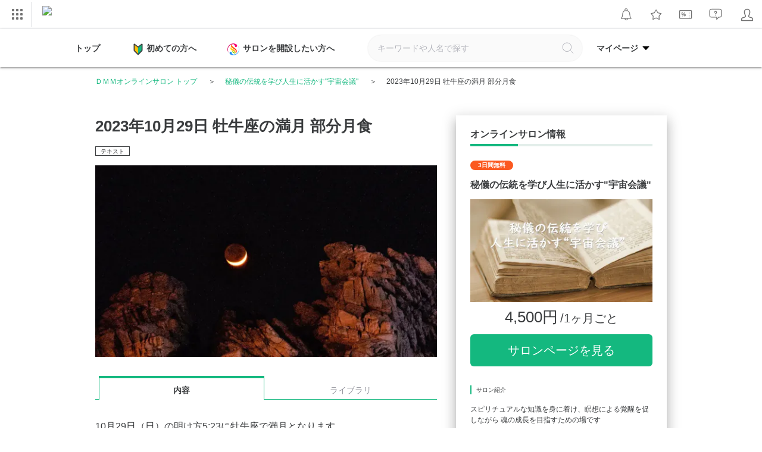

--- FILE ---
content_type: text/html; charset=UTF-8
request_url: https://lounge.dmm.com/detail/1446/content/30777/
body_size: 46606
content:

<!DOCTYPE html><html lang="ja">

<head>
    <meta charset="utf-8"><script type="text/javascript">(window.NREUM||(NREUM={})).init={privacy:{cookies_enabled:true},ajax:{deny_list:["bam.nr-data.net"]},feature_flags:["soft_nav"],distributed_tracing:{enabled:true}};(window.NREUM||(NREUM={})).loader_config={agentID:"1834823317",accountID:"2824584",trustKey:"2871250",xpid:"Vg4FVVNbDBABU1ZaAAQEUF0H",licenseKey:"NRJS-02ff16b997d48c83ead",applicationID:"1778753696",browserID:"1834823317"};;/*! For license information please see nr-loader-spa-1.303.0.min.js.LICENSE.txt */
(()=>{var e,t,r={384:(e,t,r)=>{"use strict";r.d(t,{NT:()=>s,US:()=>d,Zm:()=>a,bQ:()=>u,dV:()=>c,pV:()=>l});var n=r(6154),i=r(1863),o=r(1910);const s={beacon:"bam.nr-data.net",errorBeacon:"bam.nr-data.net"};function a(){return n.gm.NREUM||(n.gm.NREUM={}),void 0===n.gm.newrelic&&(n.gm.newrelic=n.gm.NREUM),n.gm.NREUM}function c(){let e=a();return e.o||(e.o={ST:n.gm.setTimeout,SI:n.gm.setImmediate||n.gm.setInterval,CT:n.gm.clearTimeout,XHR:n.gm.XMLHttpRequest,REQ:n.gm.Request,EV:n.gm.Event,PR:n.gm.Promise,MO:n.gm.MutationObserver,FETCH:n.gm.fetch,WS:n.gm.WebSocket},(0,o.i)(...Object.values(e.o))),e}function u(e,t){let r=a();r.initializedAgents??={},t.initializedAt={ms:(0,i.t)(),date:new Date},r.initializedAgents[e]=t}function d(e,t){a()[e]=t}function l(){return function(){let e=a();const t=e.info||{};e.info={beacon:s.beacon,errorBeacon:s.errorBeacon,...t}}(),function(){let e=a();const t=e.init||{};e.init={...t}}(),c(),function(){let e=a();const t=e.loader_config||{};e.loader_config={...t}}(),a()}},782:(e,t,r)=>{"use strict";r.d(t,{T:()=>n});const n=r(860).K7.pageViewTiming},860:(e,t,r)=>{"use strict";r.d(t,{$J:()=>d,K7:()=>c,P3:()=>u,XX:()=>i,Yy:()=>a,df:()=>o,qY:()=>n,v4:()=>s});const n="events",i="jserrors",o="browser/blobs",s="rum",a="browser/logs",c={ajax:"ajax",genericEvents:"generic_events",jserrors:i,logging:"logging",metrics:"metrics",pageAction:"page_action",pageViewEvent:"page_view_event",pageViewTiming:"page_view_timing",sessionReplay:"session_replay",sessionTrace:"session_trace",softNav:"soft_navigations",spa:"spa"},u={[c.pageViewEvent]:1,[c.pageViewTiming]:2,[c.metrics]:3,[c.jserrors]:4,[c.spa]:5,[c.ajax]:6,[c.sessionTrace]:7,[c.softNav]:8,[c.sessionReplay]:9,[c.logging]:10,[c.genericEvents]:11},d={[c.pageViewEvent]:s,[c.pageViewTiming]:n,[c.ajax]:n,[c.spa]:n,[c.softNav]:n,[c.metrics]:i,[c.jserrors]:i,[c.sessionTrace]:o,[c.sessionReplay]:o,[c.logging]:a,[c.genericEvents]:"ins"}},944:(e,t,r)=>{"use strict";r.d(t,{R:()=>i});var n=r(3241);function i(e,t){"function"==typeof console.debug&&(console.debug("New Relic Warning: https://github.com/newrelic/newrelic-browser-agent/blob/main/docs/warning-codes.md#".concat(e),t),(0,n.W)({agentIdentifier:null,drained:null,type:"data",name:"warn",feature:"warn",data:{code:e,secondary:t}}))}},993:(e,t,r)=>{"use strict";r.d(t,{A$:()=>o,ET:()=>s,TZ:()=>a,p_:()=>i});var n=r(860);const i={ERROR:"ERROR",WARN:"WARN",INFO:"INFO",DEBUG:"DEBUG",TRACE:"TRACE"},o={OFF:0,ERROR:1,WARN:2,INFO:3,DEBUG:4,TRACE:5},s="log",a=n.K7.logging},1687:(e,t,r)=>{"use strict";r.d(t,{Ak:()=>u,Ze:()=>f,x3:()=>d});var n=r(3241),i=r(7836),o=r(3606),s=r(860),a=r(2646);const c={};function u(e,t){const r={staged:!1,priority:s.P3[t]||0};l(e),c[e].get(t)||c[e].set(t,r)}function d(e,t){e&&c[e]&&(c[e].get(t)&&c[e].delete(t),p(e,t,!1),c[e].size&&h(e))}function l(e){if(!e)throw new Error("agentIdentifier required");c[e]||(c[e]=new Map)}function f(e="",t="feature",r=!1){if(l(e),!e||!c[e].get(t)||r)return p(e,t);c[e].get(t).staged=!0,h(e)}function h(e){const t=Array.from(c[e]);t.every(([e,t])=>t.staged)&&(t.sort((e,t)=>e[1].priority-t[1].priority),t.forEach(([t])=>{c[e].delete(t),p(e,t)}))}function p(e,t,r=!0){const s=e?i.ee.get(e):i.ee,c=o.i.handlers;if(!s.aborted&&s.backlog&&c){if((0,n.W)({agentIdentifier:e,type:"lifecycle",name:"drain",feature:t}),r){const e=s.backlog[t],r=c[t];if(r){for(let t=0;e&&t<e.length;++t)g(e[t],r);Object.entries(r).forEach(([e,t])=>{Object.values(t||{}).forEach(t=>{t[0]?.on&&t[0]?.context()instanceof a.y&&t[0].on(e,t[1])})})}}s.isolatedBacklog||delete c[t],s.backlog[t]=null,s.emit("drain-"+t,[])}}function g(e,t){var r=e[1];Object.values(t[r]||{}).forEach(t=>{var r=e[0];if(t[0]===r){var n=t[1],i=e[3],o=e[2];n.apply(i,o)}})}},1741:(e,t,r)=>{"use strict";r.d(t,{W:()=>o});var n=r(944),i=r(4261);class o{#e(e,...t){if(this[e]!==o.prototype[e])return this[e](...t);(0,n.R)(35,e)}addPageAction(e,t){return this.#e(i.hG,e,t)}register(e){return this.#e(i.eY,e)}recordCustomEvent(e,t){return this.#e(i.fF,e,t)}setPageViewName(e,t){return this.#e(i.Fw,e,t)}setCustomAttribute(e,t,r){return this.#e(i.cD,e,t,r)}noticeError(e,t){return this.#e(i.o5,e,t)}setUserId(e){return this.#e(i.Dl,e)}setApplicationVersion(e){return this.#e(i.nb,e)}setErrorHandler(e){return this.#e(i.bt,e)}addRelease(e,t){return this.#e(i.k6,e,t)}log(e,t){return this.#e(i.$9,e,t)}start(){return this.#e(i.d3)}finished(e){return this.#e(i.BL,e)}recordReplay(){return this.#e(i.CH)}pauseReplay(){return this.#e(i.Tb)}addToTrace(e){return this.#e(i.U2,e)}setCurrentRouteName(e){return this.#e(i.PA,e)}interaction(e){return this.#e(i.dT,e)}wrapLogger(e,t,r){return this.#e(i.Wb,e,t,r)}measure(e,t){return this.#e(i.V1,e,t)}consent(e){return this.#e(i.Pv,e)}}},1863:(e,t,r)=>{"use strict";function n(){return Math.floor(performance.now())}r.d(t,{t:()=>n})},1910:(e,t,r)=>{"use strict";r.d(t,{i:()=>o});var n=r(944);const i=new Map;function o(...e){return e.every(e=>{if(i.has(e))return i.get(e);const t="function"==typeof e&&e.toString().includes("[native code]");return t||(0,n.R)(64,e?.name||e?.toString()),i.set(e,t),t})}},2555:(e,t,r)=>{"use strict";r.d(t,{D:()=>a,f:()=>s});var n=r(384),i=r(8122);const o={beacon:n.NT.beacon,errorBeacon:n.NT.errorBeacon,licenseKey:void 0,applicationID:void 0,sa:void 0,queueTime:void 0,applicationTime:void 0,ttGuid:void 0,user:void 0,account:void 0,product:void 0,extra:void 0,jsAttributes:{},userAttributes:void 0,atts:void 0,transactionName:void 0,tNamePlain:void 0};function s(e){try{return!!e.licenseKey&&!!e.errorBeacon&&!!e.applicationID}catch(e){return!1}}const a=e=>(0,i.a)(e,o)},2614:(e,t,r)=>{"use strict";r.d(t,{BB:()=>s,H3:()=>n,g:()=>u,iL:()=>c,tS:()=>a,uh:()=>i,wk:()=>o});const n="NRBA",i="SESSION",o=144e5,s=18e5,a={STARTED:"session-started",PAUSE:"session-pause",RESET:"session-reset",RESUME:"session-resume",UPDATE:"session-update"},c={SAME_TAB:"same-tab",CROSS_TAB:"cross-tab"},u={OFF:0,FULL:1,ERROR:2}},2646:(e,t,r)=>{"use strict";r.d(t,{y:()=>n});class n{constructor(e){this.contextId=e}}},2843:(e,t,r)=>{"use strict";r.d(t,{u:()=>i});var n=r(3878);function i(e,t=!1,r,i){(0,n.DD)("visibilitychange",function(){if(t)return void("hidden"===document.visibilityState&&e());e(document.visibilityState)},r,i)}},3241:(e,t,r)=>{"use strict";r.d(t,{W:()=>o});var n=r(6154);const i="newrelic";function o(e={}){try{n.gm.dispatchEvent(new CustomEvent(i,{detail:e}))}catch(e){}}},3304:(e,t,r)=>{"use strict";r.d(t,{A:()=>o});var n=r(7836);const i=()=>{const e=new WeakSet;return(t,r)=>{if("object"==typeof r&&null!==r){if(e.has(r))return;e.add(r)}return r}};function o(e){try{return JSON.stringify(e,i())??""}catch(e){try{n.ee.emit("internal-error",[e])}catch(e){}return""}}},3333:(e,t,r)=>{"use strict";r.d(t,{$v:()=>d,TZ:()=>n,Xh:()=>c,Zp:()=>i,kd:()=>u,mq:()=>a,nf:()=>s,qN:()=>o});const n=r(860).K7.genericEvents,i=["auxclick","click","copy","keydown","paste","scrollend"],o=["focus","blur"],s=4,a=1e3,c=2e3,u=["PageAction","UserAction","BrowserPerformance"],d={RESOURCES:"experimental.resources",REGISTER:"register"}},3434:(e,t,r)=>{"use strict";r.d(t,{Jt:()=>o,YM:()=>u});var n=r(7836),i=r(5607);const o="nr@original:".concat(i.W),s=50;var a=Object.prototype.hasOwnProperty,c=!1;function u(e,t){return e||(e=n.ee),r.inPlace=function(e,t,n,i,o){n||(n="");const s="-"===n.charAt(0);for(let a=0;a<t.length;a++){const c=t[a],u=e[c];l(u)||(e[c]=r(u,s?c+n:n,i,c,o))}},r.flag=o,r;function r(t,r,n,c,u){return l(t)?t:(r||(r=""),nrWrapper[o]=t,function(e,t,r){if(Object.defineProperty&&Object.keys)try{return Object.keys(e).forEach(function(r){Object.defineProperty(t,r,{get:function(){return e[r]},set:function(t){return e[r]=t,t}})}),t}catch(e){d([e],r)}for(var n in e)a.call(e,n)&&(t[n]=e[n])}(t,nrWrapper,e),nrWrapper);function nrWrapper(){var o,a,l,f;let h;try{a=this,o=[...arguments],l="function"==typeof n?n(o,a):n||{}}catch(t){d([t,"",[o,a,c],l],e)}i(r+"start",[o,a,c],l,u);const p=performance.now();let g;try{return f=t.apply(a,o),g=performance.now(),f}catch(e){throw g=performance.now(),i(r+"err",[o,a,e],l,u),h=e,h}finally{const e=g-p,t={start:p,end:g,duration:e,isLongTask:e>=s,methodName:c,thrownError:h};t.isLongTask&&i("long-task",[t,a],l,u),i(r+"end",[o,a,f],l,u)}}}function i(r,n,i,o){if(!c||t){var s=c;c=!0;try{e.emit(r,n,i,t,o)}catch(t){d([t,r,n,i],e)}c=s}}}function d(e,t){t||(t=n.ee);try{t.emit("internal-error",e)}catch(e){}}function l(e){return!(e&&"function"==typeof e&&e.apply&&!e[o])}},3606:(e,t,r)=>{"use strict";r.d(t,{i:()=>o});var n=r(9908);o.on=s;var i=o.handlers={};function o(e,t,r,o){s(o||n.d,i,e,t,r)}function s(e,t,r,i,o){o||(o="feature"),e||(e=n.d);var s=t[o]=t[o]||{};(s[r]=s[r]||[]).push([e,i])}},3738:(e,t,r)=>{"use strict";r.d(t,{He:()=>i,Kp:()=>a,Lc:()=>u,Rz:()=>d,TZ:()=>n,bD:()=>o,d3:()=>s,jx:()=>l,sl:()=>f,uP:()=>c});const n=r(860).K7.sessionTrace,i="bstResource",o="resource",s="-start",a="-end",c="fn"+s,u="fn"+a,d="pushState",l=1e3,f=3e4},3785:(e,t,r)=>{"use strict";r.d(t,{R:()=>c,b:()=>u});var n=r(9908),i=r(1863),o=r(860),s=r(8154),a=r(993);function c(e,t,r={},c=a.p_.INFO,u,d=(0,i.t)()){(0,n.p)(s.xV,["API/logging/".concat(c.toLowerCase(),"/called")],void 0,o.K7.metrics,e),(0,n.p)(a.ET,[d,t,r,c,u],void 0,o.K7.logging,e)}function u(e){return"string"==typeof e&&Object.values(a.p_).some(t=>t===e.toUpperCase().trim())}},3878:(e,t,r)=>{"use strict";function n(e,t){return{capture:e,passive:!1,signal:t}}function i(e,t,r=!1,i){window.addEventListener(e,t,n(r,i))}function o(e,t,r=!1,i){document.addEventListener(e,t,n(r,i))}r.d(t,{DD:()=>o,jT:()=>n,sp:()=>i})},3962:(e,t,r)=>{"use strict";r.d(t,{AM:()=>s,O2:()=>l,OV:()=>o,Qu:()=>f,TZ:()=>c,ih:()=>h,pP:()=>a,t1:()=>d,tC:()=>i,wD:()=>u});var n=r(860);const i=["click","keydown","submit"],o="popstate",s="api",a="initialPageLoad",c=n.K7.softNav,u=5e3,d=500,l={INITIAL_PAGE_LOAD:"",ROUTE_CHANGE:1,UNSPECIFIED:2},f={INTERACTION:1,AJAX:2,CUSTOM_END:3,CUSTOM_TRACER:4},h={IP:"in progress",PF:"pending finish",FIN:"finished",CAN:"cancelled"}},4234:(e,t,r)=>{"use strict";r.d(t,{W:()=>o});var n=r(7836),i=r(1687);class o{constructor(e,t){this.agentIdentifier=e,this.ee=n.ee.get(e),this.featureName=t,this.blocked=!1}deregisterDrain(){(0,i.x3)(this.agentIdentifier,this.featureName)}}},4261:(e,t,r)=>{"use strict";r.d(t,{$9:()=>d,BL:()=>c,CH:()=>p,Dl:()=>R,Fw:()=>w,PA:()=>v,Pl:()=>n,Pv:()=>A,Tb:()=>f,U2:()=>s,V1:()=>E,Wb:()=>T,bt:()=>y,cD:()=>b,d3:()=>x,dT:()=>u,eY:()=>g,fF:()=>h,hG:()=>o,hw:()=>i,k6:()=>a,nb:()=>m,o5:()=>l});const n="api-",i=n+"ixn-",o="addPageAction",s="addToTrace",a="addRelease",c="finished",u="interaction",d="log",l="noticeError",f="pauseReplay",h="recordCustomEvent",p="recordReplay",g="register",m="setApplicationVersion",v="setCurrentRouteName",b="setCustomAttribute",y="setErrorHandler",w="setPageViewName",R="setUserId",x="start",T="wrapLogger",E="measure",A="consent"},4387:(e,t,r)=>{"use strict";function n(e={}){return!(!e.id||!e.name)}function i(e){return"string"==typeof e&&e.trim().length<501||"number"==typeof e}function o(e,t){if(2!==t?.harvestEndpointVersion)return{};const r=t.agentRef.runtime.appMetadata.agents[0].entityGuid;return n(e)?{"mfe.id":e.id,"mfe.name":e.name,eventSource:e.eventSource,"parent.id":e.parent?.id||r}:{"entity.guid":r,appId:t.agentRef.info.applicationID}}r.d(t,{Ux:()=>o,c7:()=>n,yo:()=>i})},5205:(e,t,r)=>{"use strict";r.d(t,{j:()=>_});var n=r(384),i=r(1741);var o=r(2555),s=r(3333);const a=e=>{if(!e||"string"!=typeof e)return!1;try{document.createDocumentFragment().querySelector(e)}catch{return!1}return!0};var c=r(2614),u=r(944),d=r(8122);const l="[data-nr-mask]",f=e=>(0,d.a)(e,(()=>{const e={feature_flags:[],experimental:{allow_registered_children:!1,resources:!1},mask_selector:"*",block_selector:"[data-nr-block]",mask_input_options:{color:!1,date:!1,"datetime-local":!1,email:!1,month:!1,number:!1,range:!1,search:!1,tel:!1,text:!1,time:!1,url:!1,week:!1,textarea:!1,select:!1,password:!0}};return{ajax:{deny_list:void 0,block_internal:!0,enabled:!0,autoStart:!0},api:{get allow_registered_children(){return e.feature_flags.includes(s.$v.REGISTER)||e.experimental.allow_registered_children},set allow_registered_children(t){e.experimental.allow_registered_children=t},duplicate_registered_data:!1},browser_consent_mode:{enabled:!1},distributed_tracing:{enabled:void 0,exclude_newrelic_header:void 0,cors_use_newrelic_header:void 0,cors_use_tracecontext_headers:void 0,allowed_origins:void 0},get feature_flags(){return e.feature_flags},set feature_flags(t){e.feature_flags=t},generic_events:{enabled:!0,autoStart:!0},harvest:{interval:30},jserrors:{enabled:!0,autoStart:!0},logging:{enabled:!0,autoStart:!0},metrics:{enabled:!0,autoStart:!0},obfuscate:void 0,page_action:{enabled:!0},page_view_event:{enabled:!0,autoStart:!0},page_view_timing:{enabled:!0,autoStart:!0},performance:{capture_marks:!1,capture_measures:!1,capture_detail:!0,resources:{get enabled(){return e.feature_flags.includes(s.$v.RESOURCES)||e.experimental.resources},set enabled(t){e.experimental.resources=t},asset_types:[],first_party_domains:[],ignore_newrelic:!0}},privacy:{cookies_enabled:!0},proxy:{assets:void 0,beacon:void 0},session:{expiresMs:c.wk,inactiveMs:c.BB},session_replay:{autoStart:!0,enabled:!1,preload:!1,sampling_rate:10,error_sampling_rate:100,collect_fonts:!1,inline_images:!1,fix_stylesheets:!0,mask_all_inputs:!0,get mask_text_selector(){return e.mask_selector},set mask_text_selector(t){a(t)?e.mask_selector="".concat(t,",").concat(l):""===t||null===t?e.mask_selector=l:(0,u.R)(5,t)},get block_class(){return"nr-block"},get ignore_class(){return"nr-ignore"},get mask_text_class(){return"nr-mask"},get block_selector(){return e.block_selector},set block_selector(t){a(t)?e.block_selector+=",".concat(t):""!==t&&(0,u.R)(6,t)},get mask_input_options(){return e.mask_input_options},set mask_input_options(t){t&&"object"==typeof t?e.mask_input_options={...t,password:!0}:(0,u.R)(7,t)}},session_trace:{enabled:!0,autoStart:!0},soft_navigations:{enabled:!0,autoStart:!0},spa:{enabled:!0,autoStart:!0},ssl:void 0,user_actions:{enabled:!0,elementAttributes:["id","className","tagName","type"]}}})());var h=r(6154),p=r(9324);let g=0;const m={buildEnv:p.F3,distMethod:p.Xs,version:p.xv,originTime:h.WN},v={consented:!1},b={appMetadata:{},get consented(){return this.session?.state?.consent||v.consented},set consented(e){v.consented=e},customTransaction:void 0,denyList:void 0,disabled:!1,harvester:void 0,isolatedBacklog:!1,isRecording:!1,loaderType:void 0,maxBytes:3e4,obfuscator:void 0,onerror:void 0,ptid:void 0,releaseIds:{},session:void 0,timeKeeper:void 0,registeredEntities:[],jsAttributesMetadata:{bytes:0},get harvestCount(){return++g}},y=e=>{const t=(0,d.a)(e,b),r=Object.keys(m).reduce((e,t)=>(e[t]={value:m[t],writable:!1,configurable:!0,enumerable:!0},e),{});return Object.defineProperties(t,r)};var w=r(5701);const R=e=>{const t=e.startsWith("http");e+="/",r.p=t?e:"https://"+e};var x=r(7836),T=r(3241);const E={accountID:void 0,trustKey:void 0,agentID:void 0,licenseKey:void 0,applicationID:void 0,xpid:void 0},A=e=>(0,d.a)(e,E),S=new Set;function _(e,t={},r,s){let{init:a,info:c,loader_config:u,runtime:d={},exposed:l=!0}=t;if(!c){const e=(0,n.pV)();a=e.init,c=e.info,u=e.loader_config}e.init=f(a||{}),e.loader_config=A(u||{}),c.jsAttributes??={},h.bv&&(c.jsAttributes.isWorker=!0),e.info=(0,o.D)(c);const p=e.init,g=[c.beacon,c.errorBeacon];S.has(e.agentIdentifier)||(p.proxy.assets&&(R(p.proxy.assets),g.push(p.proxy.assets)),p.proxy.beacon&&g.push(p.proxy.beacon),e.beacons=[...g],function(e){const t=(0,n.pV)();Object.getOwnPropertyNames(i.W.prototype).forEach(r=>{const n=i.W.prototype[r];if("function"!=typeof n||"constructor"===n)return;let o=t[r];e[r]&&!1!==e.exposed&&"micro-agent"!==e.runtime?.loaderType&&(t[r]=(...t)=>{const n=e[r](...t);return o?o(...t):n})})}(e),(0,n.US)("activatedFeatures",w.B),e.runSoftNavOverSpa&&=!0===p.soft_navigations.enabled&&p.feature_flags.includes("soft_nav")),d.denyList=[...p.ajax.deny_list||[],...p.ajax.block_internal?g:[]],d.ptid=e.agentIdentifier,d.loaderType=r,e.runtime=y(d),S.has(e.agentIdentifier)||(e.ee=x.ee.get(e.agentIdentifier),e.exposed=l,(0,T.W)({agentIdentifier:e.agentIdentifier,drained:!!w.B?.[e.agentIdentifier],type:"lifecycle",name:"initialize",feature:void 0,data:e.config})),S.add(e.agentIdentifier)}},5270:(e,t,r)=>{"use strict";r.d(t,{Aw:()=>s,SR:()=>o,rF:()=>a});var n=r(384),i=r(7767);function o(e){return!!(0,n.dV)().o.MO&&(0,i.V)(e)&&!0===e?.session_trace.enabled}function s(e){return!0===e?.session_replay.preload&&o(e)}function a(e,t){try{if("string"==typeof t?.type){if("password"===t.type.toLowerCase())return"*".repeat(e?.length||0);if(void 0!==t?.dataset?.nrUnmask||t?.classList?.contains("nr-unmask"))return e}}catch(e){}return"string"==typeof e?e.replace(/[\S]/g,"*"):"*".repeat(e?.length||0)}},5289:(e,t,r)=>{"use strict";r.d(t,{GG:()=>o,Qr:()=>a,sB:()=>s});var n=r(3878);function i(){return"undefined"==typeof document||"complete"===document.readyState}function o(e,t){if(i())return e();(0,n.sp)("load",e,t)}function s(e){if(i())return e();(0,n.DD)("DOMContentLoaded",e)}function a(e){if(i())return e();(0,n.sp)("popstate",e)}},5607:(e,t,r)=>{"use strict";r.d(t,{W:()=>n});const n=(0,r(9566).bz)()},5701:(e,t,r)=>{"use strict";r.d(t,{B:()=>o,t:()=>s});var n=r(3241);const i=new Set,o={};function s(e,t){const r=t.agentIdentifier;o[r]??={},e&&"object"==typeof e&&(i.has(r)||(t.ee.emit("rumresp",[e]),o[r]=e,i.add(r),(0,n.W)({agentIdentifier:r,loaded:!0,drained:!0,type:"lifecycle",name:"load",feature:void 0,data:e})))}},6154:(e,t,r)=>{"use strict";r.d(t,{A4:()=>a,OF:()=>d,RI:()=>i,WN:()=>h,bv:()=>o,gm:()=>s,lR:()=>f,m:()=>u,mw:()=>c,sb:()=>l});var n=r(1863);const i="undefined"!=typeof window&&!!window.document,o="undefined"!=typeof WorkerGlobalScope&&("undefined"!=typeof self&&self instanceof WorkerGlobalScope&&self.navigator instanceof WorkerNavigator||"undefined"!=typeof globalThis&&globalThis instanceof WorkerGlobalScope&&globalThis.navigator instanceof WorkerNavigator),s=i?window:"undefined"!=typeof WorkerGlobalScope&&("undefined"!=typeof self&&self instanceof WorkerGlobalScope&&self||"undefined"!=typeof globalThis&&globalThis instanceof WorkerGlobalScope&&globalThis),a="complete"===s?.document?.readyState,c=Boolean("hidden"===s?.document?.visibilityState),u=""+s?.location,d=/iPad|iPhone|iPod/.test(s.navigator?.userAgent),l=d&&"undefined"==typeof SharedWorker,f=(()=>{const e=s.navigator?.userAgent?.match(/Firefox[/\s](\d+\.\d+)/);return Array.isArray(e)&&e.length>=2?+e[1]:0})(),h=Date.now()-(0,n.t)()},6344:(e,t,r)=>{"use strict";r.d(t,{BB:()=>d,Qb:()=>l,TZ:()=>i,Ug:()=>s,Vh:()=>o,_s:()=>a,bc:()=>u,yP:()=>c});var n=r(2614);const i=r(860).K7.sessionReplay,o="errorDuringReplay",s=.12,a={DomContentLoaded:0,Load:1,FullSnapshot:2,IncrementalSnapshot:3,Meta:4,Custom:5},c={[n.g.ERROR]:15e3,[n.g.FULL]:3e5,[n.g.OFF]:0},u={RESET:{message:"Session was reset",sm:"Reset"},IMPORT:{message:"Recorder failed to import",sm:"Import"},TOO_MANY:{message:"429: Too Many Requests",sm:"Too-Many"},TOO_BIG:{message:"Payload was too large",sm:"Too-Big"},CROSS_TAB:{message:"Session Entity was set to OFF on another tab",sm:"Cross-Tab"},ENTITLEMENTS:{message:"Session Replay is not allowed and will not be started",sm:"Entitlement"}},d=5e3,l={API:"api",RESUME:"resume",SWITCH_TO_FULL:"switchToFull",INITIALIZE:"initialize",PRELOAD:"preload"}},6389:(e,t,r)=>{"use strict";function n(e,t=500,r={}){const n=r?.leading||!1;let i;return(...r)=>{n&&void 0===i&&(e.apply(this,r),i=setTimeout(()=>{i=clearTimeout(i)},t)),n||(clearTimeout(i),i=setTimeout(()=>{e.apply(this,r)},t))}}function i(e){let t=!1;return(...r)=>{t||(t=!0,e.apply(this,r))}}r.d(t,{J:()=>i,s:()=>n})},6630:(e,t,r)=>{"use strict";r.d(t,{T:()=>n});const n=r(860).K7.pageViewEvent},6774:(e,t,r)=>{"use strict";r.d(t,{T:()=>n});const n=r(860).K7.jserrors},7295:(e,t,r)=>{"use strict";r.d(t,{Xv:()=>s,gX:()=>i,iW:()=>o});var n=[];function i(e){if(!e||o(e))return!1;if(0===n.length)return!0;for(var t=0;t<n.length;t++){var r=n[t];if("*"===r.hostname)return!1;if(a(r.hostname,e.hostname)&&c(r.pathname,e.pathname))return!1}return!0}function o(e){return void 0===e.hostname}function s(e){if(n=[],e&&e.length)for(var t=0;t<e.length;t++){let r=e[t];if(!r)continue;0===r.indexOf("http://")?r=r.substring(7):0===r.indexOf("https://")&&(r=r.substring(8));const i=r.indexOf("/");let o,s;i>0?(o=r.substring(0,i),s=r.substring(i)):(o=r,s="");let[a]=o.split(":");n.push({hostname:a,pathname:s})}}function a(e,t){return!(e.length>t.length)&&t.indexOf(e)===t.length-e.length}function c(e,t){return 0===e.indexOf("/")&&(e=e.substring(1)),0===t.indexOf("/")&&(t=t.substring(1)),""===e||e===t}},7378:(e,t,r)=>{"use strict";r.d(t,{$p:()=>x,BR:()=>b,Kp:()=>R,L3:()=>y,Lc:()=>c,NC:()=>o,SG:()=>d,TZ:()=>i,U6:()=>p,UT:()=>m,d3:()=>w,dT:()=>f,e5:()=>E,gx:()=>v,l9:()=>l,oW:()=>h,op:()=>g,rw:()=>u,tH:()=>A,uP:()=>a,wW:()=>T,xq:()=>s});var n=r(384);const i=r(860).K7.spa,o=["click","submit","keypress","keydown","keyup","change"],s=999,a="fn-start",c="fn-end",u="cb-start",d="api-ixn-",l="remaining",f="interaction",h="spaNode",p="jsonpNode",g="fetch-start",m="fetch-done",v="fetch-body-",b="jsonp-end",y=(0,n.dV)().o.ST,w="-start",R="-end",x="-body",T="cb"+R,E="jsTime",A="fetch"},7485:(e,t,r)=>{"use strict";r.d(t,{D:()=>i});var n=r(6154);function i(e){if(0===(e||"").indexOf("data:"))return{protocol:"data"};try{const t=new URL(e,location.href),r={port:t.port,hostname:t.hostname,pathname:t.pathname,search:t.search,protocol:t.protocol.slice(0,t.protocol.indexOf(":")),sameOrigin:t.protocol===n.gm?.location?.protocol&&t.host===n.gm?.location?.host};return r.port&&""!==r.port||("http:"===t.protocol&&(r.port="80"),"https:"===t.protocol&&(r.port="443")),r.pathname&&""!==r.pathname?r.pathname.startsWith("/")||(r.pathname="/".concat(r.pathname)):r.pathname="/",r}catch(e){return{}}}},7699:(e,t,r)=>{"use strict";r.d(t,{It:()=>o,KC:()=>a,No:()=>i,qh:()=>s});var n=r(860);const i=16e3,o=1e6,s="SESSION_ERROR",a={[n.K7.logging]:!0,[n.K7.genericEvents]:!1,[n.K7.jserrors]:!1,[n.K7.ajax]:!1}},7767:(e,t,r)=>{"use strict";r.d(t,{V:()=>i});var n=r(6154);const i=e=>n.RI&&!0===e?.privacy.cookies_enabled},7836:(e,t,r)=>{"use strict";r.d(t,{P:()=>a,ee:()=>c});var n=r(384),i=r(8990),o=r(2646),s=r(5607);const a="nr@context:".concat(s.W),c=function e(t,r){var n={},s={},d={},l=!1;try{l=16===r.length&&u.initializedAgents?.[r]?.runtime.isolatedBacklog}catch(e){}var f={on:p,addEventListener:p,removeEventListener:function(e,t){var r=n[e];if(!r)return;for(var i=0;i<r.length;i++)r[i]===t&&r.splice(i,1)},emit:function(e,r,n,i,o){!1!==o&&(o=!0);if(c.aborted&&!i)return;t&&o&&t.emit(e,r,n);var a=h(n);g(e).forEach(e=>{e.apply(a,r)});var u=v()[s[e]];u&&u.push([f,e,r,a]);return a},get:m,listeners:g,context:h,buffer:function(e,t){const r=v();if(t=t||"feature",f.aborted)return;Object.entries(e||{}).forEach(([e,n])=>{s[n]=t,t in r||(r[t]=[])})},abort:function(){f._aborted=!0,Object.keys(f.backlog).forEach(e=>{delete f.backlog[e]})},isBuffering:function(e){return!!v()[s[e]]},debugId:r,backlog:l?{}:t&&"object"==typeof t.backlog?t.backlog:{},isolatedBacklog:l};return Object.defineProperty(f,"aborted",{get:()=>{let e=f._aborted||!1;return e||(t&&(e=t.aborted),e)}}),f;function h(e){return e&&e instanceof o.y?e:e?(0,i.I)(e,a,()=>new o.y(a)):new o.y(a)}function p(e,t){n[e]=g(e).concat(t)}function g(e){return n[e]||[]}function m(t){return d[t]=d[t]||e(f,t)}function v(){return f.backlog}}(void 0,"globalEE"),u=(0,n.Zm)();u.ee||(u.ee=c)},8122:(e,t,r)=>{"use strict";r.d(t,{a:()=>i});var n=r(944);function i(e,t){try{if(!e||"object"!=typeof e)return(0,n.R)(3);if(!t||"object"!=typeof t)return(0,n.R)(4);const r=Object.create(Object.getPrototypeOf(t),Object.getOwnPropertyDescriptors(t)),o=0===Object.keys(r).length?e:r;for(let s in o)if(void 0!==e[s])try{if(null===e[s]){r[s]=null;continue}Array.isArray(e[s])&&Array.isArray(t[s])?r[s]=Array.from(new Set([...e[s],...t[s]])):"object"==typeof e[s]&&"object"==typeof t[s]?r[s]=i(e[s],t[s]):r[s]=e[s]}catch(e){r[s]||(0,n.R)(1,e)}return r}catch(e){(0,n.R)(2,e)}}},8139:(e,t,r)=>{"use strict";r.d(t,{u:()=>f});var n=r(7836),i=r(3434),o=r(8990),s=r(6154);const a={},c=s.gm.XMLHttpRequest,u="addEventListener",d="removeEventListener",l="nr@wrapped:".concat(n.P);function f(e){var t=function(e){return(e||n.ee).get("events")}(e);if(a[t.debugId]++)return t;a[t.debugId]=1;var r=(0,i.YM)(t,!0);function f(e){r.inPlace(e,[u,d],"-",p)}function p(e,t){return e[1]}return"getPrototypeOf"in Object&&(s.RI&&h(document,f),c&&h(c.prototype,f),h(s.gm,f)),t.on(u+"-start",function(e,t){var n=e[1];if(null!==n&&("function"==typeof n||"object"==typeof n)&&"newrelic"!==e[0]){var i=(0,o.I)(n,l,function(){var e={object:function(){if("function"!=typeof n.handleEvent)return;return n.handleEvent.apply(n,arguments)},function:n}[typeof n];return e?r(e,"fn-",null,e.name||"anonymous"):n});this.wrapped=e[1]=i}}),t.on(d+"-start",function(e){e[1]=this.wrapped||e[1]}),t}function h(e,t,...r){let n=e;for(;"object"==typeof n&&!Object.prototype.hasOwnProperty.call(n,u);)n=Object.getPrototypeOf(n);n&&t(n,...r)}},8154:(e,t,r)=>{"use strict";r.d(t,{z_:()=>o,XG:()=>a,TZ:()=>n,rs:()=>i,xV:()=>s});r(6154),r(9566),r(384);const n=r(860).K7.metrics,i="sm",o="cm",s="storeSupportabilityMetrics",a="storeEventMetrics"},8374:(e,t,r)=>{r.nc=(()=>{try{return document?.currentScript?.nonce}catch(e){}return""})()},8990:(e,t,r)=>{"use strict";r.d(t,{I:()=>i});var n=Object.prototype.hasOwnProperty;function i(e,t,r){if(n.call(e,t))return e[t];var i=r();if(Object.defineProperty&&Object.keys)try{return Object.defineProperty(e,t,{value:i,writable:!0,enumerable:!1}),i}catch(e){}return e[t]=i,i}},9300:(e,t,r)=>{"use strict";r.d(t,{T:()=>n});const n=r(860).K7.ajax},9324:(e,t,r)=>{"use strict";r.d(t,{AJ:()=>s,F3:()=>i,Xs:()=>o,Yq:()=>a,xv:()=>n});const n="1.303.0",i="PROD",o="CDN",s="@newrelic/rrweb",a="1.0.1"},9566:(e,t,r)=>{"use strict";r.d(t,{LA:()=>a,ZF:()=>c,bz:()=>s,el:()=>u});var n=r(6154);const i="xxxxxxxx-xxxx-4xxx-yxxx-xxxxxxxxxxxx";function o(e,t){return e?15&e[t]:16*Math.random()|0}function s(){const e=n.gm?.crypto||n.gm?.msCrypto;let t,r=0;return e&&e.getRandomValues&&(t=e.getRandomValues(new Uint8Array(30))),i.split("").map(e=>"x"===e?o(t,r++).toString(16):"y"===e?(3&o()|8).toString(16):e).join("")}function a(e){const t=n.gm?.crypto||n.gm?.msCrypto;let r,i=0;t&&t.getRandomValues&&(r=t.getRandomValues(new Uint8Array(e)));const s=[];for(var a=0;a<e;a++)s.push(o(r,i++).toString(16));return s.join("")}function c(){return a(16)}function u(){return a(32)}},9908:(e,t,r)=>{"use strict";r.d(t,{d:()=>n,p:()=>i});var n=r(7836).ee.get("handle");function i(e,t,r,i,o){o?(o.buffer([e],i),o.emit(e,t,r)):(n.buffer([e],i),n.emit(e,t,r))}}},n={};function i(e){var t=n[e];if(void 0!==t)return t.exports;var o=n[e]={exports:{}};return r[e](o,o.exports,i),o.exports}i.m=r,i.d=(e,t)=>{for(var r in t)i.o(t,r)&&!i.o(e,r)&&Object.defineProperty(e,r,{enumerable:!0,get:t[r]})},i.f={},i.e=e=>Promise.all(Object.keys(i.f).reduce((t,r)=>(i.f[r](e,t),t),[])),i.u=e=>({212:"nr-spa-compressor",249:"nr-spa-recorder",478:"nr-spa"}[e]+"-1.303.0.min.js"),i.o=(e,t)=>Object.prototype.hasOwnProperty.call(e,t),e={},t="NRBA-1.303.0.PROD:",i.l=(r,n,o,s)=>{if(e[r])e[r].push(n);else{var a,c;if(void 0!==o)for(var u=document.getElementsByTagName("script"),d=0;d<u.length;d++){var l=u[d];if(l.getAttribute("src")==r||l.getAttribute("data-webpack")==t+o){a=l;break}}if(!a){c=!0;var f={478:"sha512-Q1pLqcoiNmLHv0rtq3wFkJBA3kofBdRJl0ExDl0mTuAoCBd0qe/1J0XWrDlQKuNlUryL6aZfVkAMPLmoikWIoQ==",249:"sha512-695ZzudsxlMtHKnpDNvkMlJd3tdMtY03IQKVCw9SX12tjUC+f7Nrx5tnWO72Vg9RFf6DSY6wVmM3cEkRM12kkQ==",212:"sha512-18Gx1wIBsppcn0AnKFhwgw4IciNgFxiw3J74W393Ape+wtg4hlg7t6SBKsIE/Dk/tfl2yltgcgBFvYRs283AFg=="};(a=document.createElement("script")).charset="utf-8",i.nc&&a.setAttribute("nonce",i.nc),a.setAttribute("data-webpack",t+o),a.src=r,0!==a.src.indexOf(window.location.origin+"/")&&(a.crossOrigin="anonymous"),f[s]&&(a.integrity=f[s])}e[r]=[n];var h=(t,n)=>{a.onerror=a.onload=null,clearTimeout(p);var i=e[r];if(delete e[r],a.parentNode&&a.parentNode.removeChild(a),i&&i.forEach(e=>e(n)),t)return t(n)},p=setTimeout(h.bind(null,void 0,{type:"timeout",target:a}),12e4);a.onerror=h.bind(null,a.onerror),a.onload=h.bind(null,a.onload),c&&document.head.appendChild(a)}},i.r=e=>{"undefined"!=typeof Symbol&&Symbol.toStringTag&&Object.defineProperty(e,Symbol.toStringTag,{value:"Module"}),Object.defineProperty(e,"__esModule",{value:!0})},i.p="https://js-agent.newrelic.com/",(()=>{var e={38:0,788:0};i.f.j=(t,r)=>{var n=i.o(e,t)?e[t]:void 0;if(0!==n)if(n)r.push(n[2]);else{var o=new Promise((r,i)=>n=e[t]=[r,i]);r.push(n[2]=o);var s=i.p+i.u(t),a=new Error;i.l(s,r=>{if(i.o(e,t)&&(0!==(n=e[t])&&(e[t]=void 0),n)){var o=r&&("load"===r.type?"missing":r.type),s=r&&r.target&&r.target.src;a.message="Loading chunk "+t+" failed.\n("+o+": "+s+")",a.name="ChunkLoadError",a.type=o,a.request=s,n[1](a)}},"chunk-"+t,t)}};var t=(t,r)=>{var n,o,[s,a,c]=r,u=0;if(s.some(t=>0!==e[t])){for(n in a)i.o(a,n)&&(i.m[n]=a[n]);if(c)c(i)}for(t&&t(r);u<s.length;u++)o=s[u],i.o(e,o)&&e[o]&&e[o][0](),e[o]=0},r=self["webpackChunk:NRBA-1.303.0.PROD"]=self["webpackChunk:NRBA-1.303.0.PROD"]||[];r.forEach(t.bind(null,0)),r.push=t.bind(null,r.push.bind(r))})(),(()=>{"use strict";i(8374);var e=i(9566),t=i(1741);class r extends t.W{agentIdentifier=(0,e.LA)(16)}var n=i(860);const o=Object.values(n.K7);var s=i(5205);var a=i(9908),c=i(1863),u=i(4261),d=i(3241),l=i(944),f=i(5701),h=i(8154);function p(e,t,i,o){const s=o||i;!s||s[e]&&s[e]!==r.prototype[e]||(s[e]=function(){(0,a.p)(h.xV,["API/"+e+"/called"],void 0,n.K7.metrics,i.ee),(0,d.W)({agentIdentifier:i.agentIdentifier,drained:!!f.B?.[i.agentIdentifier],type:"data",name:"api",feature:u.Pl+e,data:{}});try{return t.apply(this,arguments)}catch(e){(0,l.R)(23,e)}})}function g(e,t,r,n,i){const o=e.info;null===r?delete o.jsAttributes[t]:o.jsAttributes[t]=r,(i||null===r)&&(0,a.p)(u.Pl+n,[(0,c.t)(),t,r],void 0,"session",e.ee)}var m=i(1687),v=i(4234),b=i(5289),y=i(6154),w=i(5270),R=i(7767),x=i(6389),T=i(7699);class E extends v.W{constructor(e,t){super(e.agentIdentifier,t),this.agentRef=e,this.abortHandler=void 0,this.featAggregate=void 0,this.loadedSuccessfully=void 0,this.onAggregateImported=new Promise(e=>{this.loadedSuccessfully=e}),this.deferred=Promise.resolve(),!1===e.init[this.featureName].autoStart?this.deferred=new Promise((t,r)=>{this.ee.on("manual-start-all",(0,x.J)(()=>{(0,m.Ak)(e.agentIdentifier,this.featureName),t()}))}):(0,m.Ak)(e.agentIdentifier,t)}importAggregator(e,t,r={}){if(this.featAggregate)return;const n=async()=>{let n;await this.deferred;try{if((0,R.V)(e.init)){const{setupAgentSession:t}=await i.e(478).then(i.bind(i,8766));n=t(e)}}catch(e){(0,l.R)(20,e),this.ee.emit("internal-error",[e]),(0,a.p)(T.qh,[e],void 0,this.featureName,this.ee)}try{if(!this.#t(this.featureName,n,e.init))return(0,m.Ze)(this.agentIdentifier,this.featureName),void this.loadedSuccessfully(!1);const{Aggregate:i}=await t();this.featAggregate=new i(e,r),e.runtime.harvester.initializedAggregates.push(this.featAggregate),this.loadedSuccessfully(!0)}catch(e){(0,l.R)(34,e),this.abortHandler?.(),(0,m.Ze)(this.agentIdentifier,this.featureName,!0),this.loadedSuccessfully(!1),this.ee&&this.ee.abort()}};y.RI?(0,b.GG)(()=>n(),!0):n()}#t(e,t,r){if(this.blocked)return!1;switch(e){case n.K7.sessionReplay:return(0,w.SR)(r)&&!!t;case n.K7.sessionTrace:return!!t;default:return!0}}}var A=i(6630),S=i(2614);class _ extends E{static featureName=A.T;constructor(e){var t;super(e,A.T),this.setupInspectionEvents(e.agentIdentifier),t=e,p(u.Fw,function(e,r){"string"==typeof e&&("/"!==e.charAt(0)&&(e="/"+e),t.runtime.customTransaction=(r||"http://custom.transaction")+e,(0,a.p)(u.Pl+u.Fw,[(0,c.t)()],void 0,void 0,t.ee))},t),this.importAggregator(e,()=>i.e(478).then(i.bind(i,1983)))}setupInspectionEvents(e){const t=(t,r)=>{t&&(0,d.W)({agentIdentifier:e,timeStamp:t.timeStamp,loaded:"complete"===t.target.readyState,type:"window",name:r,data:t.target.location+""})};(0,b.sB)(e=>{t(e,"DOMContentLoaded")}),(0,b.GG)(e=>{t(e,"load")}),(0,b.Qr)(e=>{t(e,"navigate")}),this.ee.on(S.tS.UPDATE,(t,r)=>{(0,d.W)({agentIdentifier:e,type:"lifecycle",name:"session",data:r})})}}var O=i(384);var N=i(2843),I=i(3878),P=i(782);class j extends E{static featureName=P.T;constructor(e){super(e,P.T),y.RI&&((0,N.u)(()=>(0,a.p)("docHidden",[(0,c.t)()],void 0,P.T,this.ee),!0),(0,I.sp)("pagehide",()=>(0,a.p)("winPagehide",[(0,c.t)()],void 0,P.T,this.ee)),this.importAggregator(e,()=>i.e(478).then(i.bind(i,9917))))}}class k extends E{static featureName=h.TZ;constructor(e){super(e,h.TZ),y.RI&&document.addEventListener("securitypolicyviolation",e=>{(0,a.p)(h.xV,["Generic/CSPViolation/Detected"],void 0,this.featureName,this.ee)}),this.importAggregator(e,()=>i.e(478).then(i.bind(i,6555)))}}var C=i(6774),L=i(3304);class H{constructor(e,t,r,n,i){this.name="UncaughtError",this.message="string"==typeof e?e:(0,L.A)(e),this.sourceURL=t,this.line=r,this.column=n,this.__newrelic=i}}function M(e){return U(e)?e:new H(void 0!==e?.message?e.message:e,e?.filename||e?.sourceURL,e?.lineno||e?.line,e?.colno||e?.col,e?.__newrelic,e?.cause)}function K(e){const t="Unhandled Promise Rejection: ";if(!e?.reason)return;if(U(e.reason)){try{e.reason.message.startsWith(t)||(e.reason.message=t+e.reason.message)}catch(e){}return M(e.reason)}const r=M(e.reason);return(r.message||"").startsWith(t)||(r.message=t+r.message),r}function D(e){if(e.error instanceof SyntaxError&&!/:\d+$/.test(e.error.stack?.trim())){const t=new H(e.message,e.filename,e.lineno,e.colno,e.error.__newrelic,e.cause);return t.name=SyntaxError.name,t}return U(e.error)?e.error:M(e)}function U(e){return e instanceof Error&&!!e.stack}function F(e,t,r,i,o=(0,c.t)()){"string"==typeof e&&(e=new Error(e)),(0,a.p)("err",[e,o,!1,t,r.runtime.isRecording,void 0,i],void 0,n.K7.jserrors,r.ee),(0,a.p)("uaErr",[],void 0,n.K7.genericEvents,r.ee)}var W=i(4387),B=i(993),V=i(3785);function G(e,{customAttributes:t={},level:r=B.p_.INFO}={},n,i,o=(0,c.t)()){(0,V.R)(n.ee,e,t,r,i,o)}function z(e,t,r,i,o=(0,c.t)()){(0,a.p)(u.Pl+u.hG,[o,e,t,i],void 0,n.K7.genericEvents,r.ee)}function Z(e,t,r,i,o=(0,c.t)()){const{start:s,end:d,customAttributes:f}=t||{},h={customAttributes:f||{}};if("object"!=typeof h.customAttributes||"string"!=typeof e||0===e.length)return void(0,l.R)(57);const p=(e,t)=>null==e?t:"number"==typeof e?e:e instanceof PerformanceMark?e.startTime:Number.NaN;if(h.start=p(s,0),h.end=p(d,o),Number.isNaN(h.start)||Number.isNaN(h.end))(0,l.R)(57);else{if(h.duration=h.end-h.start,!(h.duration<0))return(0,a.p)(u.Pl+u.V1,[h,e,i],void 0,n.K7.genericEvents,r.ee),h;(0,l.R)(58)}}function q(e,t={},r,i,o=(0,c.t)()){(0,a.p)(u.Pl+u.fF,[o,e,t,i],void 0,n.K7.genericEvents,r.ee)}function X(e){p(u.eY,function(t){return Y(e,t)},e)}function Y(e,t,r){const i={};(0,l.R)(54,"newrelic.register"),t||={},t.eventSource="MicroFrontendBrowserAgent",t.licenseKey||=e.info.licenseKey,t.blocked=!1,t.parent=r||{};let o=()=>{};const s=e.runtime.registeredEntities,u=s.find(({metadata:{target:{id:e,name:r}}})=>e===t.id);if(u)return u.metadata.target.name!==t.name&&(u.metadata.target.name=t.name),u;const d=e=>{t.blocked=!0,o=e};e.init.api.allow_registered_children||d((0,x.J)(()=>(0,l.R)(55))),(0,W.c7)(t)||d((0,x.J)(()=>(0,l.R)(48,t))),(0,W.yo)(t.id)&&(0,W.yo)(t.name)||d((0,x.J)(()=>(0,l.R)(48,t)));const f={addPageAction:(r,n={})=>m(z,[r,{...i,...n},e],t),log:(r,n={})=>m(G,[r,{...n,customAttributes:{...i,...n.customAttributes||{}}},e],t),measure:(r,n={})=>m(Z,[r,{...n,customAttributes:{...i,...n.customAttributes||{}}},e],t),noticeError:(r,n={})=>m(F,[r,{...i,...n},e],t),register:(t={})=>m(Y,[e,t],f.metadata.target),recordCustomEvent:(r,n={})=>m(q,[r,{...i,...n},e],t),setApplicationVersion:e=>g("application.version",e),setCustomAttribute:(e,t)=>g(e,t),setUserId:e=>g("enduser.id",e),metadata:{customAttributes:i,target:t}},p=()=>(t.blocked&&o(),t.blocked);p()||s.push(f);const g=(e,t)=>{p()||(i[e]=t)},m=(t,r,i)=>{if(p())return;const o=(0,c.t)();(0,a.p)(h.xV,["API/register/".concat(t.name,"/called")],void 0,n.K7.metrics,e.ee);try{return e.init.api.duplicate_registered_data&&"register"!==t.name&&t(...r,void 0,o),t(...r,i,o)}catch(e){(0,l.R)(50,e)}};return f}class J extends E{static featureName=C.T;constructor(e){var t;super(e,C.T),t=e,p(u.o5,(e,r)=>F(e,r,t),t),function(e){p(u.bt,function(t){e.runtime.onerror=t},e)}(e),function(e){let t=0;p(u.k6,function(e,r){++t>10||(this.runtime.releaseIds[e.slice(-200)]=(""+r).slice(-200))},e)}(e),X(e);try{this.removeOnAbort=new AbortController}catch(e){}this.ee.on("internal-error",(t,r)=>{this.abortHandler&&(0,a.p)("ierr",[M(t),(0,c.t)(),!0,{},e.runtime.isRecording,r],void 0,this.featureName,this.ee)}),y.gm.addEventListener("unhandledrejection",t=>{this.abortHandler&&(0,a.p)("err",[K(t),(0,c.t)(),!1,{unhandledPromiseRejection:1},e.runtime.isRecording],void 0,this.featureName,this.ee)},(0,I.jT)(!1,this.removeOnAbort?.signal)),y.gm.addEventListener("error",t=>{this.abortHandler&&(0,a.p)("err",[D(t),(0,c.t)(),!1,{},e.runtime.isRecording],void 0,this.featureName,this.ee)},(0,I.jT)(!1,this.removeOnAbort?.signal)),this.abortHandler=this.#r,this.importAggregator(e,()=>i.e(478).then(i.bind(i,2176)))}#r(){this.removeOnAbort?.abort(),this.abortHandler=void 0}}var Q=i(8990);let ee=1;function te(e){const t=typeof e;return!e||"object"!==t&&"function"!==t?-1:e===y.gm?0:(0,Q.I)(e,"nr@id",function(){return ee++})}function re(e){if("string"==typeof e&&e.length)return e.length;if("object"==typeof e){if("undefined"!=typeof ArrayBuffer&&e instanceof ArrayBuffer&&e.byteLength)return e.byteLength;if("undefined"!=typeof Blob&&e instanceof Blob&&e.size)return e.size;if(!("undefined"!=typeof FormData&&e instanceof FormData))try{return(0,L.A)(e).length}catch(e){return}}}var ne=i(8139),ie=i(7836),oe=i(3434);const se={},ae=["open","send"];function ce(e){var t=e||ie.ee;const r=function(e){return(e||ie.ee).get("xhr")}(t);if(void 0===y.gm.XMLHttpRequest)return r;if(se[r.debugId]++)return r;se[r.debugId]=1,(0,ne.u)(t);var n=(0,oe.YM)(r),i=y.gm.XMLHttpRequest,o=y.gm.MutationObserver,s=y.gm.Promise,a=y.gm.setInterval,c="readystatechange",u=["onload","onerror","onabort","onloadstart","onloadend","onprogress","ontimeout"],d=[],f=y.gm.XMLHttpRequest=function(e){const t=new i(e),o=r.context(t);try{r.emit("new-xhr",[t],o),t.addEventListener(c,(s=o,function(){var e=this;e.readyState>3&&!s.resolved&&(s.resolved=!0,r.emit("xhr-resolved",[],e)),n.inPlace(e,u,"fn-",b)}),(0,I.jT)(!1))}catch(e){(0,l.R)(15,e);try{r.emit("internal-error",[e])}catch(e){}}var s;return t};function h(e,t){n.inPlace(t,["onreadystatechange"],"fn-",b)}if(function(e,t){for(var r in e)t[r]=e[r]}(i,f),f.prototype=i.prototype,n.inPlace(f.prototype,ae,"-xhr-",b),r.on("send-xhr-start",function(e,t){h(e,t),function(e){d.push(e),o&&(p?p.then(v):a?a(v):(g=-g,m.data=g))}(t)}),r.on("open-xhr-start",h),o){var p=s&&s.resolve();if(!a&&!s){var g=1,m=document.createTextNode(g);new o(v).observe(m,{characterData:!0})}}else t.on("fn-end",function(e){e[0]&&e[0].type===c||v()});function v(){for(var e=0;e<d.length;e++)h(0,d[e]);d.length&&(d=[])}function b(e,t){return t}return r}var ue="fetch-",de=ue+"body-",le=["arrayBuffer","blob","json","text","formData"],fe=y.gm.Request,he=y.gm.Response,pe="prototype";const ge={};function me(e){const t=function(e){return(e||ie.ee).get("fetch")}(e);if(!(fe&&he&&y.gm.fetch))return t;if(ge[t.debugId]++)return t;function r(e,r,n){var i=e[r];"function"==typeof i&&(e[r]=function(){var e,r=[...arguments],o={};t.emit(n+"before-start",[r],o),o[ie.P]&&o[ie.P].dt&&(e=o[ie.P].dt);var s=i.apply(this,r);return t.emit(n+"start",[r,e],s),s.then(function(e){return t.emit(n+"end",[null,e],s),e},function(e){throw t.emit(n+"end",[e],s),e})})}return ge[t.debugId]=1,le.forEach(e=>{r(fe[pe],e,de),r(he[pe],e,de)}),r(y.gm,"fetch",ue),t.on(ue+"end",function(e,r){var n=this;if(r){var i=r.headers.get("content-length");null!==i&&(n.rxSize=i),t.emit(ue+"done",[null,r],n)}else t.emit(ue+"done",[e],n)}),t}var ve=i(7485);class be{constructor(e){this.agentRef=e}generateTracePayload(t){const r=this.agentRef.loader_config;if(!this.shouldGenerateTrace(t)||!r)return null;var n=(r.accountID||"").toString()||null,i=(r.agentID||"").toString()||null,o=(r.trustKey||"").toString()||null;if(!n||!i)return null;var s=(0,e.ZF)(),a=(0,e.el)(),c=Date.now(),u={spanId:s,traceId:a,timestamp:c};return(t.sameOrigin||this.isAllowedOrigin(t)&&this.useTraceContextHeadersForCors())&&(u.traceContextParentHeader=this.generateTraceContextParentHeader(s,a),u.traceContextStateHeader=this.generateTraceContextStateHeader(s,c,n,i,o)),(t.sameOrigin&&!this.excludeNewrelicHeader()||!t.sameOrigin&&this.isAllowedOrigin(t)&&this.useNewrelicHeaderForCors())&&(u.newrelicHeader=this.generateTraceHeader(s,a,c,n,i,o)),u}generateTraceContextParentHeader(e,t){return"00-"+t+"-"+e+"-01"}generateTraceContextStateHeader(e,t,r,n,i){return i+"@nr=0-1-"+r+"-"+n+"-"+e+"----"+t}generateTraceHeader(e,t,r,n,i,o){if(!("function"==typeof y.gm?.btoa))return null;var s={v:[0,1],d:{ty:"Browser",ac:n,ap:i,id:e,tr:t,ti:r}};return o&&n!==o&&(s.d.tk=o),btoa((0,L.A)(s))}shouldGenerateTrace(e){return this.agentRef.init?.distributed_tracing?.enabled&&this.isAllowedOrigin(e)}isAllowedOrigin(e){var t=!1;const r=this.agentRef.init?.distributed_tracing;if(e.sameOrigin)t=!0;else if(r?.allowed_origins instanceof Array)for(var n=0;n<r.allowed_origins.length;n++){var i=(0,ve.D)(r.allowed_origins[n]);if(e.hostname===i.hostname&&e.protocol===i.protocol&&e.port===i.port){t=!0;break}}return t}excludeNewrelicHeader(){var e=this.agentRef.init?.distributed_tracing;return!!e&&!!e.exclude_newrelic_header}useNewrelicHeaderForCors(){var e=this.agentRef.init?.distributed_tracing;return!!e&&!1!==e.cors_use_newrelic_header}useTraceContextHeadersForCors(){var e=this.agentRef.init?.distributed_tracing;return!!e&&!!e.cors_use_tracecontext_headers}}var ye=i(9300),we=i(7295);function Re(e){return"string"==typeof e?e:e instanceof(0,O.dV)().o.REQ?e.url:y.gm?.URL&&e instanceof URL?e.href:void 0}var xe=["load","error","abort","timeout"],Te=xe.length,Ee=(0,O.dV)().o.REQ,Ae=(0,O.dV)().o.XHR;const Se="X-NewRelic-App-Data";class _e extends E{static featureName=ye.T;constructor(e){super(e,ye.T),this.dt=new be(e),this.handler=(e,t,r,n)=>(0,a.p)(e,t,r,n,this.ee);try{const e={xmlhttprequest:"xhr",fetch:"fetch",beacon:"beacon"};y.gm?.performance?.getEntriesByType("resource").forEach(t=>{if(t.initiatorType in e&&0!==t.responseStatus){const r={status:t.responseStatus},i={rxSize:t.transferSize,duration:Math.floor(t.duration),cbTime:0};Oe(r,t.name),this.handler("xhr",[r,i,t.startTime,t.responseEnd,e[t.initiatorType]],void 0,n.K7.ajax)}})}catch(e){}me(this.ee),ce(this.ee),function(e,t,r,i){function o(e){var t=this;t.totalCbs=0,t.called=0,t.cbTime=0,t.end=E,t.ended=!1,t.xhrGuids={},t.lastSize=null,t.loadCaptureCalled=!1,t.params=this.params||{},t.metrics=this.metrics||{},t.latestLongtaskEnd=0,e.addEventListener("load",function(r){A(t,e)},(0,I.jT)(!1)),y.lR||e.addEventListener("progress",function(e){t.lastSize=e.loaded},(0,I.jT)(!1))}function s(e){this.params={method:e[0]},Oe(this,e[1]),this.metrics={}}function u(t,r){e.loader_config.xpid&&this.sameOrigin&&r.setRequestHeader("X-NewRelic-ID",e.loader_config.xpid);var n=i.generateTracePayload(this.parsedOrigin);if(n){var o=!1;n.newrelicHeader&&(r.setRequestHeader("newrelic",n.newrelicHeader),o=!0),n.traceContextParentHeader&&(r.setRequestHeader("traceparent",n.traceContextParentHeader),n.traceContextStateHeader&&r.setRequestHeader("tracestate",n.traceContextStateHeader),o=!0),o&&(this.dt=n)}}function d(e,r){var n=this.metrics,i=e[0],o=this;if(n&&i){var s=re(i);s&&(n.txSize=s)}this.startTime=(0,c.t)(),this.body=i,this.listener=function(e){try{"abort"!==e.type||o.loadCaptureCalled||(o.params.aborted=!0),("load"!==e.type||o.called===o.totalCbs&&(o.onloadCalled||"function"!=typeof r.onload)&&"function"==typeof o.end)&&o.end(r)}catch(e){try{t.emit("internal-error",[e])}catch(e){}}};for(var a=0;a<Te;a++)r.addEventListener(xe[a],this.listener,(0,I.jT)(!1))}function l(e,t,r){this.cbTime+=e,t?this.onloadCalled=!0:this.called+=1,this.called!==this.totalCbs||!this.onloadCalled&&"function"==typeof r.onload||"function"!=typeof this.end||this.end(r)}function f(e,t){var r=""+te(e)+!!t;this.xhrGuids&&!this.xhrGuids[r]&&(this.xhrGuids[r]=!0,this.totalCbs+=1)}function p(e,t){var r=""+te(e)+!!t;this.xhrGuids&&this.xhrGuids[r]&&(delete this.xhrGuids[r],this.totalCbs-=1)}function g(){this.endTime=(0,c.t)()}function m(e,r){r instanceof Ae&&"load"===e[0]&&t.emit("xhr-load-added",[e[1],e[2]],r)}function v(e,r){r instanceof Ae&&"load"===e[0]&&t.emit("xhr-load-removed",[e[1],e[2]],r)}function b(e,t,r){t instanceof Ae&&("onload"===r&&(this.onload=!0),("load"===(e[0]&&e[0].type)||this.onload)&&(this.xhrCbStart=(0,c.t)()))}function w(e,r){this.xhrCbStart&&t.emit("xhr-cb-time",[(0,c.t)()-this.xhrCbStart,this.onload,r],r)}function R(e){var t,r=e[1]||{};if("string"==typeof e[0]?0===(t=e[0]).length&&y.RI&&(t=""+y.gm.location.href):e[0]&&e[0].url?t=e[0].url:y.gm?.URL&&e[0]&&e[0]instanceof URL?t=e[0].href:"function"==typeof e[0].toString&&(t=e[0].toString()),"string"==typeof t&&0!==t.length){t&&(this.parsedOrigin=(0,ve.D)(t),this.sameOrigin=this.parsedOrigin.sameOrigin);var n=i.generateTracePayload(this.parsedOrigin);if(n&&(n.newrelicHeader||n.traceContextParentHeader))if(e[0]&&e[0].headers)a(e[0].headers,n)&&(this.dt=n);else{var o={};for(var s in r)o[s]=r[s];o.headers=new Headers(r.headers||{}),a(o.headers,n)&&(this.dt=n),e.length>1?e[1]=o:e.push(o)}}function a(e,t){var r=!1;return t.newrelicHeader&&(e.set("newrelic",t.newrelicHeader),r=!0),t.traceContextParentHeader&&(e.set("traceparent",t.traceContextParentHeader),t.traceContextStateHeader&&e.set("tracestate",t.traceContextStateHeader),r=!0),r}}function x(e,t){this.params={},this.metrics={},this.startTime=(0,c.t)(),this.dt=t,e.length>=1&&(this.target=e[0]),e.length>=2&&(this.opts=e[1]);var r=this.opts||{},n=this.target;Oe(this,Re(n));var i=(""+(n&&n instanceof Ee&&n.method||r.method||"GET")).toUpperCase();this.params.method=i,this.body=r.body,this.txSize=re(r.body)||0}function T(e,t){if(this.endTime=(0,c.t)(),this.params||(this.params={}),(0,we.iW)(this.params))return;let i;this.params.status=t?t.status:0,"string"==typeof this.rxSize&&this.rxSize.length>0&&(i=+this.rxSize);const o={txSize:this.txSize,rxSize:i,duration:(0,c.t)()-this.startTime};r("xhr",[this.params,o,this.startTime,this.endTime,"fetch"],this,n.K7.ajax)}function E(e){const t=this.params,i=this.metrics;if(!this.ended){this.ended=!0;for(let t=0;t<Te;t++)e.removeEventListener(xe[t],this.listener,!1);t.aborted||(0,we.iW)(t)||(i.duration=(0,c.t)()-this.startTime,this.loadCaptureCalled||4!==e.readyState?null==t.status&&(t.status=0):A(this,e),i.cbTime=this.cbTime,r("xhr",[t,i,this.startTime,this.endTime,"xhr"],this,n.K7.ajax))}}function A(e,r){e.params.status=r.status;var i=function(e,t){var r=e.responseType;return"json"===r&&null!==t?t:"arraybuffer"===r||"blob"===r||"json"===r?re(e.response):"text"===r||""===r||void 0===r?re(e.responseText):void 0}(r,e.lastSize);if(i&&(e.metrics.rxSize=i),e.sameOrigin&&r.getAllResponseHeaders().indexOf(Se)>=0){var o=r.getResponseHeader(Se);o&&((0,a.p)(h.rs,["Ajax/CrossApplicationTracing/Header/Seen"],void 0,n.K7.metrics,t),e.params.cat=o.split(", ").pop())}e.loadCaptureCalled=!0}t.on("new-xhr",o),t.on("open-xhr-start",s),t.on("open-xhr-end",u),t.on("send-xhr-start",d),t.on("xhr-cb-time",l),t.on("xhr-load-added",f),t.on("xhr-load-removed",p),t.on("xhr-resolved",g),t.on("addEventListener-end",m),t.on("removeEventListener-end",v),t.on("fn-end",w),t.on("fetch-before-start",R),t.on("fetch-start",x),t.on("fn-start",b),t.on("fetch-done",T)}(e,this.ee,this.handler,this.dt),this.importAggregator(e,()=>i.e(478).then(i.bind(i,3845)))}}function Oe(e,t){var r=(0,ve.D)(t),n=e.params||e;n.hostname=r.hostname,n.port=r.port,n.protocol=r.protocol,n.host=r.hostname+":"+r.port,n.pathname=r.pathname,e.parsedOrigin=r,e.sameOrigin=r.sameOrigin}const Ne={},Ie=["pushState","replaceState"];function Pe(e){const t=function(e){return(e||ie.ee).get("history")}(e);return!y.RI||Ne[t.debugId]++||(Ne[t.debugId]=1,(0,oe.YM)(t).inPlace(window.history,Ie,"-")),t}var je=i(3738);function ke(e){p(u.BL,function(t=Date.now()){const r=t-y.WN;r<0&&(0,l.R)(62,t),(0,a.p)(h.XG,[u.BL,{time:r}],void 0,n.K7.metrics,e.ee),e.addToTrace({name:u.BL,start:t,origin:"nr"}),(0,a.p)(u.Pl+u.hG,[r,u.BL],void 0,n.K7.genericEvents,e.ee)},e)}const{He:Ce,bD:Le,d3:He,Kp:Me,TZ:Ke,Lc:De,uP:Ue,Rz:Fe}=je;class We extends E{static featureName=Ke;constructor(e){var t;super(e,Ke),t=e,p(u.U2,function(e){if(!(e&&"object"==typeof e&&e.name&&e.start))return;const r={n:e.name,s:e.start-y.WN,e:(e.end||e.start)-y.WN,o:e.origin||"",t:"api"};r.s<0||r.e<0||r.e<r.s?(0,l.R)(61,{start:r.s,end:r.e}):(0,a.p)("bstApi",[r],void 0,n.K7.sessionTrace,t.ee)},t),ke(e);if(!(0,R.V)(e.init))return void this.deregisterDrain();const r=this.ee;let o;Pe(r),this.eventsEE=(0,ne.u)(r),this.eventsEE.on(Ue,function(e,t){this.bstStart=(0,c.t)()}),this.eventsEE.on(De,function(e,t){(0,a.p)("bst",[e[0],t,this.bstStart,(0,c.t)()],void 0,n.K7.sessionTrace,r)}),r.on(Fe+He,function(e){this.time=(0,c.t)(),this.startPath=location.pathname+location.hash}),r.on(Fe+Me,function(e){(0,a.p)("bstHist",[location.pathname+location.hash,this.startPath,this.time],void 0,n.K7.sessionTrace,r)});try{o=new PerformanceObserver(e=>{const t=e.getEntries();(0,a.p)(Ce,[t],void 0,n.K7.sessionTrace,r)}),o.observe({type:Le,buffered:!0})}catch(e){}this.importAggregator(e,()=>i.e(478).then(i.bind(i,6974)),{resourceObserver:o})}}var Be=i(6344);class Ve extends E{static featureName=Be.TZ;#n;recorder;constructor(e){var t;let r;super(e,Be.TZ),t=e,p(u.CH,function(){(0,a.p)(u.CH,[],void 0,n.K7.sessionReplay,t.ee)},t),function(e){p(u.Tb,function(){(0,a.p)(u.Tb,[],void 0,n.K7.sessionReplay,e.ee)},e)}(e);try{r=JSON.parse(localStorage.getItem("".concat(S.H3,"_").concat(S.uh)))}catch(e){}(0,w.SR)(e.init)&&this.ee.on(u.CH,()=>this.#i()),this.#o(r)&&this.importRecorder().then(e=>{e.startRecording(Be.Qb.PRELOAD,r?.sessionReplayMode)}),this.importAggregator(this.agentRef,()=>i.e(478).then(i.bind(i,6167)),this),this.ee.on("err",e=>{this.blocked||this.agentRef.runtime.isRecording&&(this.errorNoticed=!0,(0,a.p)(Be.Vh,[e],void 0,this.featureName,this.ee))})}#o(e){return e&&(e.sessionReplayMode===S.g.FULL||e.sessionReplayMode===S.g.ERROR)||(0,w.Aw)(this.agentRef.init)}importRecorder(){return this.recorder?Promise.resolve(this.recorder):(this.#n??=Promise.all([i.e(478),i.e(249)]).then(i.bind(i,4866)).then(({Recorder:e})=>(this.recorder=new e(this),this.recorder)).catch(e=>{throw this.ee.emit("internal-error",[e]),this.blocked=!0,e}),this.#n)}#i(){this.blocked||(this.featAggregate?this.featAggregate.mode!==S.g.FULL&&this.featAggregate.initializeRecording(S.g.FULL,!0,Be.Qb.API):this.importRecorder().then(()=>{this.recorder.startRecording(Be.Qb.API,S.g.FULL)}))}}var Ge=i(3962);function ze(e){const t=e.ee.get("tracer");function r(){}p(u.dT,function(e){return(new r).get("object"==typeof e?e:{})},e);const i=r.prototype={createTracer:function(r,i){var o={},s=this,d="function"==typeof i;return(0,a.p)(h.xV,["API/createTracer/called"],void 0,n.K7.metrics,e.ee),e.runSoftNavOverSpa||(0,a.p)(u.hw+"tracer",[(0,c.t)(),r,o],s,n.K7.spa,e.ee),function(){if(t.emit((d?"":"no-")+"fn-start",[(0,c.t)(),s,d],o),d)try{return i.apply(this,arguments)}catch(e){const r="string"==typeof e?new Error(e):e;throw t.emit("fn-err",[arguments,this,r],o),r}finally{t.emit("fn-end",[(0,c.t)()],o)}}}};["actionText","setName","setAttribute","save","ignore","onEnd","getContext","end","get"].forEach(t=>{p.apply(this,[t,function(){return(0,a.p)(u.hw+t,[(0,c.t)(),...arguments],this,e.runSoftNavOverSpa?n.K7.softNav:n.K7.spa,e.ee),this},e,i])}),p(u.PA,function(){e.runSoftNavOverSpa?(0,a.p)(u.hw+"routeName",[performance.now(),...arguments],void 0,n.K7.softNav,e.ee):(0,a.p)(u.Pl+"routeName",[(0,c.t)(),...arguments],this,n.K7.spa,e.ee)},e)}class Ze extends E{static featureName=Ge.TZ;constructor(e){if(super(e,Ge.TZ),ze(e),!y.RI||!(0,O.dV)().o.MO)return;const t=Pe(this.ee);try{this.removeOnAbort=new AbortController}catch(e){}Ge.tC.forEach(e=>{(0,I.sp)(e,e=>{s(e)},!0,this.removeOnAbort?.signal)});const r=()=>(0,a.p)("newURL",[(0,c.t)(),""+window.location],void 0,this.featureName,this.ee);t.on("pushState-end",r),t.on("replaceState-end",r),(0,I.sp)(Ge.OV,e=>{s(e),(0,a.p)("newURL",[e.timeStamp,""+window.location],void 0,this.featureName,this.ee)},!0,this.removeOnAbort?.signal);let n=!1;const o=new((0,O.dV)().o.MO)((e,t)=>{n||(n=!0,requestAnimationFrame(()=>{(0,a.p)("newDom",[(0,c.t)()],void 0,this.featureName,this.ee),n=!1}))}),s=(0,x.s)(e=>{(0,a.p)("newUIEvent",[e],void 0,this.featureName,this.ee),o.observe(document.body,{attributes:!0,childList:!0,subtree:!0,characterData:!0})},100,{leading:!0});this.abortHandler=function(){this.removeOnAbort?.abort(),o.disconnect(),this.abortHandler=void 0},this.importAggregator(e,()=>i.e(478).then(i.bind(i,4393)),{domObserver:o})}}var qe=i(7378);const Xe={},Ye=["appendChild","insertBefore","replaceChild"];function Je(e){const t=function(e){return(e||ie.ee).get("jsonp")}(e);if(!y.RI||Xe[t.debugId])return t;Xe[t.debugId]=!0;var r=(0,oe.YM)(t),n=/[?&](?:callback|cb)=([^&#]+)/,i=/(.*)\.([^.]+)/,o=/^(\w+)(\.|$)(.*)$/;function s(e,t){if(!e)return t;const r=e.match(o),n=r[1];return s(r[3],t[n])}return r.inPlace(Node.prototype,Ye,"dom-"),t.on("dom-start",function(e){!function(e){if(!e||"string"!=typeof e.nodeName||"script"!==e.nodeName.toLowerCase())return;if("function"!=typeof e.addEventListener)return;var o=(a=e.src,c=a.match(n),c?c[1]:null);var a,c;if(!o)return;var u=function(e){var t=e.match(i);if(t&&t.length>=3)return{key:t[2],parent:s(t[1],window)};return{key:e,parent:window}}(o);if("function"!=typeof u.parent[u.key])return;var d={};function l(){t.emit("jsonp-end",[],d),e.removeEventListener("load",l,(0,I.jT)(!1)),e.removeEventListener("error",f,(0,I.jT)(!1))}function f(){t.emit("jsonp-error",[],d),t.emit("jsonp-end",[],d),e.removeEventListener("load",l,(0,I.jT)(!1)),e.removeEventListener("error",f,(0,I.jT)(!1))}r.inPlace(u.parent,[u.key],"cb-",d),e.addEventListener("load",l,(0,I.jT)(!1)),e.addEventListener("error",f,(0,I.jT)(!1)),t.emit("new-jsonp",[e.src],d)}(e[0])}),t}const $e={};function Qe(e){const t=function(e){return(e||ie.ee).get("promise")}(e);if($e[t.debugId])return t;$e[t.debugId]=!0;var r=t.context,n=(0,oe.YM)(t),i=y.gm.Promise;return i&&function(){function e(r){var o=t.context(),s=n(r,"executor-",o,null,!1);const a=Reflect.construct(i,[s],e);return t.context(a).getCtx=function(){return o},a}y.gm.Promise=e,Object.defineProperty(e,"name",{value:"Promise"}),e.toString=function(){return i.toString()},Object.setPrototypeOf(e,i),["all","race"].forEach(function(r){const n=i[r];e[r]=function(e){let i=!1;[...e||[]].forEach(e=>{this.resolve(e).then(s("all"===r),s(!1))});const o=n.apply(this,arguments);return o;function s(e){return function(){t.emit("propagate",[null,!i],o,!1,!1),i=i||!e}}}}),["resolve","reject"].forEach(function(r){const n=i[r];e[r]=function(e){const r=n.apply(this,arguments);return e!==r&&t.emit("propagate",[e,!0],r,!1,!1),r}}),e.prototype=i.prototype;const o=i.prototype.then;i.prototype.then=function(...e){var i=this,s=r(i);s.promise=i,e[0]=n(e[0],"cb-",s,null,!1),e[1]=n(e[1],"cb-",s,null,!1);const a=o.apply(this,e);return s.nextPromise=a,t.emit("propagate",[i,!0],a,!1,!1),a},i.prototype.then[oe.Jt]=o,t.on("executor-start",function(e){e[0]=n(e[0],"resolve-",this,null,!1),e[1]=n(e[1],"resolve-",this,null,!1)}),t.on("executor-err",function(e,t,r){e[1](r)}),t.on("cb-end",function(e,r,n){t.emit("propagate",[n,!0],this.nextPromise,!1,!1)}),t.on("propagate",function(e,r,n){if(!this.getCtx||r){const r=this,n=e instanceof Promise?t.context(e):null;let i;this.getCtx=function(){return i||(i=n&&n!==r?"function"==typeof n.getCtx?n.getCtx():n:r,i)}}})}(),t}const et={},tt="setTimeout",rt="setInterval",nt="clearTimeout",it="-start",ot=[tt,"setImmediate",rt,nt,"clearImmediate"];function st(e){const t=function(e){return(e||ie.ee).get("timer")}(e);if(et[t.debugId]++)return t;et[t.debugId]=1;var r=(0,oe.YM)(t);return r.inPlace(y.gm,ot.slice(0,2),tt+"-"),r.inPlace(y.gm,ot.slice(2,3),rt+"-"),r.inPlace(y.gm,ot.slice(3),nt+"-"),t.on(rt+it,function(e,t,n){e[0]=r(e[0],"fn-",null,n)}),t.on(tt+it,function(e,t,n){this.method=n,this.timerDuration=isNaN(e[1])?0:+e[1],e[0]=r(e[0],"fn-",this,n)}),t}const at={};function ct(e){const t=function(e){return(e||ie.ee).get("mutation")}(e);if(!y.RI||at[t.debugId])return t;at[t.debugId]=!0;var r=(0,oe.YM)(t),n=y.gm.MutationObserver;return n&&(window.MutationObserver=function(e){return this instanceof n?new n(r(e,"fn-")):n.apply(this,arguments)},MutationObserver.prototype=n.prototype),t}const{TZ:ut,d3:dt,Kp:lt,$p:ft,wW:ht,e5:pt,tH:gt,uP:mt,rw:vt,Lc:bt}=qe;class yt extends E{static featureName=ut;constructor(e){if(super(e,ut),ze(e),!y.RI)return;try{this.removeOnAbort=new AbortController}catch(e){}let t,r=0;const n=this.ee.get("tracer"),o=Je(this.ee),s=Qe(this.ee),u=st(this.ee),d=ce(this.ee),l=this.ee.get("events"),f=me(this.ee),h=Pe(this.ee),p=ct(this.ee);function g(e,t){h.emit("newURL",[""+window.location,t])}function m(){r++,t=window.location.hash,this[mt]=(0,c.t)()}function v(){r--,window.location.hash!==t&&g(0,!0);var e=(0,c.t)();this[pt]=~~this[pt]+e-this[mt],this[bt]=e}function b(e,t){e.on(t,function(){this[t]=(0,c.t)()})}this.ee.on(mt,m),s.on(vt,m),o.on(vt,m),this.ee.on(bt,v),s.on(ht,v),o.on(ht,v),this.ee.on("fn-err",(...t)=>{t[2]?.__newrelic?.[e.agentIdentifier]||(0,a.p)("function-err",[...t],void 0,this.featureName,this.ee)}),this.ee.buffer([mt,bt,"xhr-resolved"],this.featureName),l.buffer([mt],this.featureName),u.buffer(["setTimeout"+lt,"clearTimeout"+dt,mt],this.featureName),d.buffer([mt,"new-xhr","send-xhr"+dt],this.featureName),f.buffer([gt+dt,gt+"-done",gt+ft+dt,gt+ft+lt],this.featureName),h.buffer(["newURL"],this.featureName),p.buffer([mt],this.featureName),s.buffer(["propagate",vt,ht,"executor-err","resolve"+dt],this.featureName),n.buffer([mt,"no-"+mt],this.featureName),o.buffer(["new-jsonp","cb-start","jsonp-error","jsonp-end"],this.featureName),b(f,gt+dt),b(f,gt+"-done"),b(o,"new-jsonp"),b(o,"jsonp-end"),b(o,"cb-start"),h.on("pushState-end",g),h.on("replaceState-end",g),window.addEventListener("hashchange",g,(0,I.jT)(!0,this.removeOnAbort?.signal)),window.addEventListener("load",g,(0,I.jT)(!0,this.removeOnAbort?.signal)),window.addEventListener("popstate",function(){g(0,r>1)},(0,I.jT)(!0,this.removeOnAbort?.signal)),this.abortHandler=this.#r,this.importAggregator(e,()=>i.e(478).then(i.bind(i,5592)))}#r(){this.removeOnAbort?.abort(),this.abortHandler=void 0}}var wt=i(3333);class Rt extends E{static featureName=wt.TZ;constructor(e){super(e,wt.TZ);const t=[e.init.page_action.enabled,e.init.performance.capture_marks,e.init.performance.capture_measures,e.init.user_actions.enabled,e.init.performance.resources.enabled];var r;r=e,p(u.hG,(e,t)=>z(e,t,r),r),function(e){p(u.fF,(t,r)=>q(t,r,e),e)}(e),ke(e),X(e),function(e){p(u.V1,(t,r)=>Z(t,r,e),e)}(e);const o=e.init.feature_flags.includes("user_frustrations");let s;if(y.RI&&o&&(me(this.ee),ce(this.ee),s=Pe(this.ee)),y.RI){if(e.init.user_actions.enabled&&(wt.Zp.forEach(e=>(0,I.sp)(e,e=>(0,a.p)("ua",[e],void 0,this.featureName,this.ee),!0)),wt.qN.forEach(e=>{const t=(0,x.s)(e=>{(0,a.p)("ua",[e],void 0,this.featureName,this.ee)},500,{leading:!0});(0,I.sp)(e,t)}),o)){function c(t){const r=(0,ve.D)(t);return e.beacons.includes(r.hostname+":"+r.port)}function d(){s.emit("navChange")}y.gm.addEventListener("error",()=>{(0,a.p)("uaErr",[],void 0,n.K7.genericEvents,this.ee)},(0,I.jT)(!1,this.removeOnAbort?.signal)),this.ee.on("open-xhr-start",(e,t)=>{c(e[1])||t.addEventListener("readystatechange",()=>{2===t.readyState&&(0,a.p)("uaXhr",[],void 0,n.K7.genericEvents,this.ee)})}),this.ee.on("fetch-start",e=>{e.length>=1&&!c(Re(e[0]))&&(0,a.p)("uaXhr",[],void 0,n.K7.genericEvents,this.ee)}),s.on("pushState-end",d),s.on("replaceState-end",d),window.addEventListener("hashchange",d,(0,I.jT)(!0,this.removeOnAbort?.signal)),window.addEventListener("popstate",d,(0,I.jT)(!0,this.removeOnAbort?.signal))}if(e.init.performance.resources.enabled&&y.gm.PerformanceObserver?.supportedEntryTypes.includes("resource")){new PerformanceObserver(e=>{e.getEntries().forEach(e=>{(0,a.p)("browserPerformance.resource",[e],void 0,this.featureName,this.ee)})}).observe({type:"resource",buffered:!0})}}try{this.removeOnAbort=new AbortController}catch(l){}this.abortHandler=()=>{this.removeOnAbort?.abort(),this.abortHandler=void 0},t.some(e=>e)?this.importAggregator(e,()=>i.e(478).then(i.bind(i,8019))):this.deregisterDrain()}}var xt=i(2646);const Tt=new Map;function Et(e,t,r,n){if("object"!=typeof t||!t||"string"!=typeof r||!r||"function"!=typeof t[r])return(0,l.R)(29);const i=function(e){return(e||ie.ee).get("logger")}(e),o=(0,oe.YM)(i),s=new xt.y(ie.P);s.level=n.level,s.customAttributes=n.customAttributes;const a=t[r]?.[oe.Jt]||t[r];return Tt.set(a,s),o.inPlace(t,[r],"wrap-logger-",()=>Tt.get(a)),i}var At=i(1910);class St extends E{static featureName=B.TZ;constructor(e){var t;super(e,B.TZ),t=e,p(u.$9,(e,r)=>G(e,r,t),t),function(e){p(u.Wb,(t,r,{customAttributes:n={},level:i=B.p_.INFO}={})=>{Et(e.ee,t,r,{customAttributes:n,level:i})},e)}(e),X(e);const r=this.ee;["log","error","warn","info","debug","trace"].forEach(e=>{(0,At.i)(y.gm.console[e]),Et(r,y.gm.console,e,{level:"log"===e?"info":e})}),this.ee.on("wrap-logger-end",function([e]){const{level:t,customAttributes:n}=this;(0,V.R)(r,e,n,t)}),this.importAggregator(e,()=>i.e(478).then(i.bind(i,5288)))}}new class extends r{constructor(e){var t;(super(),y.gm)?(this.features={},(0,O.bQ)(this.agentIdentifier,this),this.desiredFeatures=new Set(e.features||[]),this.desiredFeatures.add(_),this.runSoftNavOverSpa=[...this.desiredFeatures].some(e=>e.featureName===n.K7.softNav),(0,s.j)(this,e,e.loaderType||"agent"),t=this,p(u.cD,function(e,r,n=!1){if("string"==typeof e){if(["string","number","boolean"].includes(typeof r)||null===r)return g(t,e,r,u.cD,n);(0,l.R)(40,typeof r)}else(0,l.R)(39,typeof e)},t),function(e){p(u.Dl,function(t){if("string"==typeof t||null===t)return g(e,"enduser.id",t,u.Dl,!0);(0,l.R)(41,typeof t)},e)}(this),function(e){p(u.nb,function(t){if("string"==typeof t||null===t)return g(e,"application.version",t,u.nb,!1);(0,l.R)(42,typeof t)},e)}(this),function(e){p(u.d3,function(){e.ee.emit("manual-start-all")},e)}(this),function(e){p(u.Pv,function(t=!0){if("boolean"==typeof t){if((0,a.p)(u.Pl+u.Pv,[t],void 0,"session",e.ee),e.runtime.consented=t,t){const t=e.features.page_view_event;t.onAggregateImported.then(e=>{const r=t.featAggregate;e&&!r.sentRum&&r.sendRum()})}}else(0,l.R)(65,typeof t)},e)}(this),this.run()):(0,l.R)(21)}get config(){return{info:this.info,init:this.init,loader_config:this.loader_config,runtime:this.runtime}}get api(){return this}run(){try{const e=function(e){const t={};return o.forEach(r=>{t[r]=!!e[r]?.enabled}),t}(this.init),t=[...this.desiredFeatures];t.sort((e,t)=>n.P3[e.featureName]-n.P3[t.featureName]),t.forEach(t=>{if(!e[t.featureName]&&t.featureName!==n.K7.pageViewEvent)return;if(this.runSoftNavOverSpa&&t.featureName===n.K7.spa)return;if(!this.runSoftNavOverSpa&&t.featureName===n.K7.softNav)return;const r=function(e){switch(e){case n.K7.ajax:return[n.K7.jserrors];case n.K7.sessionTrace:return[n.K7.ajax,n.K7.pageViewEvent];case n.K7.sessionReplay:return[n.K7.sessionTrace];case n.K7.pageViewTiming:return[n.K7.pageViewEvent];default:return[]}}(t.featureName).filter(e=>!(e in this.features));r.length>0&&(0,l.R)(36,{targetFeature:t.featureName,missingDependencies:r}),this.features[t.featureName]=new t(this)})}catch(e){(0,l.R)(22,e);for(const e in this.features)this.features[e].abortHandler?.();const t=(0,O.Zm)();delete t.initializedAgents[this.agentIdentifier]?.features,delete this.sharedAggregator;return t.ee.get(this.agentIdentifier).abort(),!1}}}({features:[_e,_,j,We,Ve,k,J,Rt,St,Ze,yt],loaderType:"spa"})})()})();</script>
    <meta name="viewport" content="width=device-width, initial-scale=1.0">
    <meta name="description" content="10&#x6708;29&#x65E5;&#xFF08;&#x65E5;&#xFF09;&#x306E;&#x660E;&#x3051;&#x65B9;5&#x3A;23&#x306B;&#x7261;&#x725B;&#x5EA7;&#x3067;&#x6E80;&#x6708;&#x3068;&#x306A;&#x308A;&#x307E;&#x3059;&#x3002;&#x4ECA;&#x56DE;&#x306E;&#x6E80;&#x6708;&#x306F;&#x90E8;&#x5206;&#x6708;&#x98DF;&#x3092;&#x4F34;&#x3044;&#x3001;&#x8755;&#x306E;&#x30D7;&#x30ED;&#x30BB;&#x30B9;&#x3092;&#x59CB;&#x307E;&#x308A;&#x304B;&#x3089;&#x7D42;&#x308F;&#x308A;&#x307E;&#x3067;&#x3092;&#x307B;&#x307C;&#x65E5;&#x672C;&#x5168;&#x56FD;&#x3067;&#x898B;&#x308B;&#x3053;&#x3068;&#x304C;&#x3067;&#x304D;&#x307E;&#x3059;&#xFF08;&#x98DF;&#x306E;&#x6700;&#x5927;&#x306F;5&#x3A;14&#xFF09;&#x3002;&#x7A7A;&#x304C;&#x6674;&#x308C;&#x3066;&#x304F;&#x308C;&#x308B;&#x3068;&#x3044;&#x3044;&#x3067;&#x3059;&#x306D;&#xFF01;&#xFF12;&#x9031;&#x9593;&#x524D;&#x306E;&#x65B0;&#x6708;&#x306B;&#x3082;&#x91D1;&#x74B0;&#x65E5;&#x98DF;&#x304C;&#x3042;&#x308A;&#x307E;&#x3057;&#x305F;&#x3002;&#x8755;&#x306F;&#x4E0D;&#x5B89;&#x5B9A;">
<meta property="og&#x3A;title" content="2023&#x5E74;10&#x6708;29&#x65E5;&#x20;&#x7261;&#x725B;&#x5EA7;&#x306E;&#x6E80;&#x6708;&#x20;&#x90E8;&#x5206;&#x6708;&#x98DF;&#x20;-&#x20;DMM&#x30AA;&#x30F3;&#x30E9;&#x30A4;&#x30F3;&#x30B5;&#x30ED;&#x30F3;">
<meta property="og&#x3A;description" content="10&#x6708;29&#x65E5;&#xFF08;&#x65E5;&#xFF09;&#x306E;&#x660E;&#x3051;&#x65B9;5&#x3A;23&#x306B;&#x7261;&#x725B;&#x5EA7;&#x3067;&#x6E80;&#x6708;&#x3068;&#x306A;&#x308A;&#x307E;&#x3059;&#x3002;&#x4ECA;&#x56DE;&#x306E;&#x6E80;&#x6708;&#x306F;&#x90E8;&#x5206;&#x6708;&#x98DF;&#x3092;&#x4F34;&#x3044;&#x3001;&#x8755;&#x306E;&#x30D7;&#x30ED;&#x30BB;&#x30B9;&#x3092;&#x59CB;&#x307E;&#x308A;&#x304B;&#x3089;&#x7D42;&#x308F;&#x308A;&#x307E;&#x3067;&#x3092;&#x307B;&#x307C;&#x65E5;&#x672C;&#x5168;&#x56FD;&#x3067;&#x898B;&#x308B;&#x3053;&#x3068;&#x304C;&#x3067;&#x304D;&#x307E;&#x3059;&#xFF08;&#x98DF;&#x306E;&#x6700;&#x5927;&#x306F;5&#x3A;14&#xFF09;&#x3002;&#x7A7A;&#x304C;&#x6674;&#x308C;&#x3066;&#x304F;&#x308C;&#x308B;&#x3068;&#x3044;&#x3044;&#x3067;&#x3059;&#x306D;&#xFF01;&#xFF12;&#x9031;&#x9593;&#x524D;&#x306E;&#x65B0;&#x6708;&#x306B;&#x3082;&#x91D1;&#x74B0;&#x65E5;&#x98DF;&#x304C;&#x3042;&#x308A;&#x307E;&#x3057;&#x305F;&#x3002;&#x8755;&#x306F;&#x4E0D;&#x5B89;&#x5B9A;">
<meta property="og&#x3A;image" content="https&#x3A;&#x2F;&#x2F;prd-lounge.imgix.net&#x2F;upload&#x2F;image&#x2F;content&#x2F;8fee454c-5aa5-4240-bc27-bfe138da0f18_main_sp.jpeg">
<meta name="twitter&#x3A;card" content="summary_large_image">
<meta name="twitter&#x3A;site" content="&#x40;DMM_onlinesalon">
<meta name="twitter&#x3A;title" content="2023&#x5E74;10&#x6708;29&#x65E5;&#x20;&#x7261;&#x725B;&#x5EA7;&#x306E;&#x6E80;&#x6708;&#x20;&#x90E8;&#x5206;&#x6708;&#x98DF;&#x20;-&#x20;DMM&#x30AA;&#x30F3;&#x30E9;&#x30A4;&#x30F3;&#x30B5;&#x30ED;&#x30F3;">
<meta name="twitter&#x3A;description" content="10&#x6708;29&#x65E5;&#xFF08;&#x65E5;&#xFF09;&#x306E;&#x660E;&#x3051;&#x65B9;5&#x3A;23&#x306B;&#x7261;&#x725B;&#x5EA7;&#x3067;&#x6E80;&#x6708;&#x3068;&#x306A;&#x308A;&#x307E;&#x3059;&#x3002;&#x4ECA;&#x56DE;&#x306E;&#x6E80;&#x6708;&#x306F;&#x90E8;&#x5206;&#x6708;&#x98DF;&#x3092;&#x4F34;&#x3044;&#x3001;&#x8755;&#x306E;&#x30D7;&#x30ED;&#x30BB;&#x30B9;&#x3092;&#x59CB;&#x307E;&#x308A;&#x304B;&#x3089;&#x7D42;&#x308F;&#x308A;&#x307E;&#x3067;&#x3092;&#x307B;&#x307C;&#x65E5;&#x672C;&#x5168;&#x56FD;&#x3067;&#x898B;&#x308B;&#x3053;&#x3068;&#x304C;&#x3067;&#x304D;&#x307E;&#x3059;&#xFF08;&#x98DF;&#x306E;&#x6700;&#x5927;&#x306F;5&#x3A;14&#xFF09;&#x3002;&#x7A7A;&#x304C;&#x6674;&#x308C;&#x3066;&#x304F;&#x308C;&#x308B;&#x3068;&#x3044;&#x3044;&#x3067;&#x3059;&#x306D;&#xFF01;&#xFF12;&#x9031;&#x9593;&#x524D;&#x306E;&#x65B0;&#x6708;&#x306B;&#x3082;&#x91D1;&#x74B0;&#x65E5;&#x98DF;&#x304C;&#x3042;&#x308A;&#x307E;&#x3057;&#x305F;&#x3002;&#x8755;&#x306F;&#x4E0D;&#x5B89;&#x5B9A;">
<meta name="twitter&#x3A;image" content="https&#x3A;&#x2F;&#x2F;prd-lounge.imgix.net&#x2F;upload&#x2F;image&#x2F;content&#x2F;8fee454c-5aa5-4240-bc27-bfe138da0f18_main_sp.jpeg">    <meta property="og:site_name" content="DMMオンラインサロン">
    <meta property="og:type" content="website">
    <meta property="og:locale" content="ja_JP">
    <meta property="og:url" content="https://lounge.dmm.com/detail/1446/content/30777/">
    <meta property="fb:app_id" content="328697604378768">
    <title>2023年10月29日 牡牛座の満月 部分月食 - DMMオンラインサロン</title>    <link href="https://www.dmm.com/images/common/pinned/general/favicon.ico" rel="shortcut icon">
    <link rel="stylesheet" href="https://www.dmm.com/css/base.css">
    <link rel="stylesheet" href="/pc/css/lib/slick.css">
    <link rel="stylesheet" href="/pc/css/lib/slick-theme.css">
        <link rel="stylesheet" href="/pc/css/lounge.css?t=1763099633">
    <link href="&#x2F;pc&#x2F;css&#x2F;image-zoom.css" media="screen" rel="stylesheet" type="text&#x2F;css">
    <link rel="canonical" href="https://lounge.dmm.com/detail/1446/content/30777/">
    <script>(function(a,s,y,n,c,h,i,d,e){s.className+=' '+y;h.start=1*new Date;
        h.end=i=function(){s.className=s.className.replace(RegExp(' ?'+y),'')};
        (a[n]=a[n]||[]).hide=h;setTimeout(function(){i();h.end=null},c);h.timeout=c;
      })(window,document.documentElement,'async-hide','dataLayer',4000,
        {'GTM-5G8L7S6':true});
    </script>

    <script>
      (function(d, s, id) {
        var js, fjs = d.getElementsByTagName(s)[0];
        if (d.getElementById(id)) return;
        js = d.createElement(s); js.id = id;
        js.src = "//connect.facebook.net/ja_JP/sdk.js#xfbml=1&version=v3.0";
        fjs.parentNode.insertBefore(js, fjs);
      }(document, 'script', 'facebook-jssdk'));
    </script>

    <link rel="stylesheet" href="https://navismithapis-cdn.com/css/pc/min.css?v=0cd8d789587144d26f1cf0168c0451d2d6a75c53"><!-- ToDo: マーテクリリース後削除 --><style>
    .top-login {
        display: none;
    }
</style>            <script type="text/javascript" defer="defer" src="https://cdj.dap.dmm.com/dmm-c-sdk.js"></script>

<script src="https://navismithapis-cdn.com/js/tracking.js?v=0cd8d789587144d26f1cf0168c0451d2d6a75c53" crossorigin="anonymous" id="naviapi-tracking" data-env="prod" data-site-type="com" defer></script>
<script src="https://navismithapis-cdn.com/js/pc-tablet-global.js?v=0cd8d789587144d26f1cf0168c0451d2d6a75c53" crossorigin="anonymous" defer></script>
    <script
        src="https://navismithapis-cdn.com/js/notification.js?v=0cd8d789587144d26f1cf0168c0451d2d6a75c53"
        crossorigin="anonymous"
        id="naviapi-notification"
        data-cds-deliver-api-deliver-ids="01J7DBDWDHTHKPSE2ZEBJGKSW0"
        data-cds-deliver-api-url="https://api.cds.dmm.com/v1/delivers/list/statuses"
        defer
    >
    </script>
<script src="https://navismithapis-cdn.com/js/pc-tablet-bookmark.js?v=0cd8d789587144d26f1cf0168c0451d2d6a75c53" crossorigin="anonymous" defer></script>


<script src="https://navismithapis-cdn.com/js/pc-tablet-login.js?v=0cd8d789587144d26f1cf0168c0451d2d6a75c53" crossorigin="anonymous" defer></script>

    <script src="https://navismithapis-cdn.com/js/banner-renderer.js?v=0cd8d789587144d26f1cf0168c0451d2d6a75c53" id="naviapi-banner" crossorigin="anonymous" data-adserver-base-url="https://cn.dap.dmm.com/deliver?s=" data-is-spa-service="false" defer></script>

    <script
        src="https://navismithapis-cdn.com/js/coupon.js?v=0cd8d789587144d26f1cf0168c0451d2d6a75c53"
        crossorigin="anonymous"
        id="naviapi-coupon"
        data-is-login="false"
        data-navi-bff-coupon-user-announcements-url="https://platform.dmm.com/navi/v1/coupon/user-announcements"
        defer
    >
    </script>
<!-- 総合TOPのみこの条件に当てはまる --><!-- carnival ph3 ABテスト対象事業部のみこの条件に当てはまる -->
    <!-- Facebook Pixel Code -->
<script>
!function(f,b,e,v,n,t,s)
{if(f.fbq)return;n=f.fbq=function(){n.callMethod?
n.callMethod.apply(n,arguments):n.queue.push(arguments)};
if(!f._fbq)f._fbq=n;n.push=n;n.loaded=!0;n.version='2.0';
n.queue=[];t=b.createElement(e);t.async=!0;
t.src=v;s=b.getElementsByTagName(e)[0];
s.parentNode.insertBefore(t,s)}(window, document,'script',
'https://connect.facebook.net/en_US/fbevents.js');
fbq('init', '861566161355486');
fbq('track', 'PageView');
</script>
<noscript><img height="1" width="1" style="display:none"
src="https://www.facebook.com/tr?id=861566161355486&ev=PageView&noscript=1"
/></noscript>
<!-- End Facebook Pixel Code -->
<meta name="facebook-domain-verification" content="bryu1tqky1fl8pd1gltthiysgynjw2" />
    </head>

<body class="d-body-mg0">
<!-- User Insight PCDF Code Start : lounge.dmm.com --><script type="text/javascript">var _uic = _uic ||{}; var _uih = _uih ||{};_uih['id'] = 52876;_uih['lg_id'] = '';_uih['tw_id'] = '';_uih['fb_id'] = '';_uih['uigr_1'] = ''; _uih['uigr_2'] = ''; _uih['uigr_3'] = ''; _uih['uigr_4'] = ''; _uih['uigr_5'] = '';_uih['uigr_6'] = ''; _uih['uigr_7'] = ''; _uih['uigr_8'] = ''; _uih['uigr_9'] = ''; _uih['uigr_10'] = '';/* DO NOT ALTER BELOW THIS LINE *//* WITH FIRST PARTY COOKIE */(function() {var bi = document.createElement('script');bi.type = 'text/javascript'; bi.async = true;bi.src = '//cs.nakanohito.jp/b3/bi.js';var s = document.getElementsByTagName('script')[0];s.parentNode.insertBefore(bi, s);})();</script><!-- User Insight PCDF Code End : lounge.dmm.com --><div id="fb-root"></div>

<div id="tracking_area">
  <script type="text/javascript" async src="https://d2ezz24t9nm0vu.cloudfront.net/"></script>
  <!-- i3 tag -->
  <input id="i3_opnd" name="i3_opnd" type="hidden" value="">
  <input id="i3_vwtp" name="i3_vwtp" type="hidden" value="pc">
  <script>
    !function(a,b,c,d,e,f,g,h,i,j,k){g="DMMi3Object",h=a[g],a[g]=e,h&&(a[e]=a[h]),
    a[e]=a[e]||function(){i=arguments[arguments.length-1],"function"==typeof i&&setTimeout(
    function(b,c){return function(){a[e].q.length>b&&c()}}(a[e].q.length,i),f),a[e].q.push(
    arguments)},a[e].q=a[e].q||[],a[e].t=f,j=b.createElement(c),k=b.getElementsByTagName(c)[0],
    j.async=1,j.src=d,j.charset="utf-8",k.parentNode.insertBefore(j,k),a[e].s=~~new Date
    }(window,document,"script","//stat.i3.dmm.com/plus/tracking.js","i3",2000);
    
    i3("init","dummy");
    i3("create");
    i3("send", "view", "page");
  </script>


  <!-- merge common js -->
  
    
  <script src="https://stat.i3.dmm.com/merge_common/index.umd.js?2025028"></script>
    
  

  <!-- Tracking Object -->
  <span id="tracking_data_object"
    data-tracking-is-new-api="true"
    data-tracking-api-version="v1.0.29"
    data-tracking-user-id=""
    data-tracking-common-last-login-user-id=""
    data-tracking-common-profile-id=""
    data-tracking-common-layout="pc"
    data-tracking-page-type=""
    data-tracking-environment="production"
    data-tracking-device="pc"
    data-tracking-is-affiliate-owner="false"
    
      data-tracking-cdp-id=""
    
    data-tracking-request-domain=".dmm.com"
  ></span>

  <!-- Google Tag Manager snippet-->
  <script>
    (function(w,d,s,l,i){w[l]=w[l]||[];w[l].push({"gtm.start":
    new Date().getTime(),event:"gtm.js"});var f=d.getElementsByTagName(s)[0],
    j=d.createElement(s),dl=l!="dataLayer"?"&l="+l:"";j.async=true;j.src=
    "https://www.googletagmanager.com/gtm.js?id="+i+dl;f.parentNode.insertBefore(j,f);
    })(window,document,"script","dataLayer","GTM-PLC9LTZ"); // GTM from TagAPI
  </script>

  <!-- Google Tag Manager snippet(noscript) -->
  <noscript>
    <iframe src="https://www.googletagmanager.com/ns.html?id=GTM-PLC9LTZ" height="0" width="0" style="display:none;visibility:hidden"></iframe>
  </noscript>
</div>
<noscript>
  <a class="_n4v1-noscript" href="https://help.dmm.com/-/detail/=/qid=10105/">JavaScriptを有効にしてください<span>設定方法はこちら</span></a>
</noscript><header class="_n4v1-header" id="_n4v1-header"><div class="navi-dmm-c-banner-tags" id="naviapi-cross-section-banner" s="F3CF25FB88199AE695CE9F8150148AE6EF26ADFC9DCF062A048379321D02973743562E26FA00B68AA40FF82166CCE40D7999A4FBBFAF94379487306D4CDEE752" data-view-type="pc"></div><div class="_n4v1-header-content-container">
    <div><div class="_n4v1-global _n4v1-header-parts">
  <span class="_n4v1-global-icon"><img src="https://navismithapis-cdn.com/img/service.svg" alt="サービス" class="_n4v1-global-icon-com" width="50" height="42"></span>
  <div class="_n4v1-global-navi">
    <div class="_n4v1-global-column">
      <a href="https://www.dmm.com" class="_n4v1-global-boxlink _n4v1-global-boxlink-com"
        data-tracking-event-name="global" data-tracking-click-common="" data-tracking-link-text="general_top">DMM.com トップへ</a>
      <ul>
        <li class="d-translate">
          <a href="https://tv.dmm.com/vod/" target="_self" class="_n4v1-global-item"
             data-tracking-event-name="global" data-tracking-click-common="" data-tracking-link-text="dmmtv">
            <img src="https://p-smith.com/service-icon/dmmtv.svg" class="_n4v1-global-item-icon" width="22" height="22" loading="lazy">
            <span class="_n4v1-global-item-text _n4v1-global-item-text-com">
              DMM TV
            </span>
          </a>
        </li>
        <li class="d-translate">
          <a href="https://book.dmm.com/" target="_self" class="_n4v1-global-item"
             data-tracking-event-name="global" data-tracking-click-common="" data-tracking-link-text="book">
            <img src="https://p-smith.com/service-icon/book.svg" class="_n4v1-global-item-icon" width="22" height="22" loading="lazy">
            <span class="_n4v1-global-item-text _n4v1-global-item-text-com">
              電子書籍
            </span>
          </a>
        </li>
        <li class="d-translate">
          <a href="https://games.dmm.com/" target="_self" class="_n4v1-global-item"
             data-tracking-event-name="global" data-tracking-click-common="" data-tracking-link-text="games">
            <img src="https://p-smith.com/service-icon/netgame.svg" class="_n4v1-global-item-icon" width="22" height="22" loading="lazy">
            <span class="_n4v1-global-item-text _n4v1-global-item-text-com">
              オンラインゲーム
            </span>
          </a>
        </li>
        <li class="d-translate">
          <a href="https://dlsoft.dmm.com/" target="_self" class="_n4v1-global-item"
             data-tracking-event-name="global" data-tracking-click-common="" data-tracking-link-text="dlsoft">
            <img src="https://p-smith.com/service-icon/pcsoft.svg" class="_n4v1-global-item-icon" width="22" height="22" loading="lazy">
            <span class="_n4v1-global-item-text _n4v1-global-item-text-com">
              PCゲーム/ソフトウェア
            </span>
          </a>
        </li>
        <li class="d-translate">
          <a href="https://onkure.dmm.com/" target="_self" class="_n4v1-global-item"
             data-tracking-event-name="global" data-tracking-click-common="" data-tracking-link-text="onkure">
            <img src="https://p-smith.com/service-icon/onkure.svg" class="_n4v1-global-item-icon" width="22" height="22" loading="lazy">
            <span class="_n4v1-global-item-text _n4v1-global-item-text-com">
              オンラインクレーンゲーム
            </span>
          </a>
        </li>
        <li class="d-translate">
          <a href="https://scratch.dmm.com/" target="_self" class="_n4v1-global-item"
             data-tracking-event-name="global" data-tracking-click-common="" data-tracking-link-text="scratch">
            <img src="https://p-smith.com/service-icon/scratch.svg" class="_n4v1-global-item-icon" width="22" height="22" loading="lazy">
            <span class="_n4v1-global-item-text _n4v1-global-item-text-com">
              スクラッチ
            </span>
          </a>
        </li>
        <li class="d-translate">
          <a href="https://www.dmm.com/mono/" target="_self" class="_n4v1-global-item"
             data-tracking-event-name="global" data-tracking-click-common="" data-tracking-link-text="mono">
            <img src="https://p-smith.com/service-icon/mono.svg" class="_n4v1-global-item-icon" width="22" height="22" loading="lazy">
            <span class="_n4v1-global-item-text _n4v1-global-item-text-com">
              通販
            </span>
          </a>
        </li>
        <li class="d-translate">
          <a href="https://factory.dmm.com/" target="_self" class="_n4v1-global-item"
             data-tracking-event-name="global" data-tracking-click-common="" data-tracking-link-text="factory">
            <img src="https://p-smith.com/service-icon/factory.svg" class="_n4v1-global-item-icon" width="22" height="22" loading="lazy">
            <span class="_n4v1-global-item-text _n4v1-global-item-text-com">
              キャラクターグッズ
            </span>
          </a>
        </li>
        <li class="d-translate">
          <a href="https://www.dmm.com/lod/" target="_self" class="_n4v1-global-item"
             data-tracking-event-name="global" data-tracking-click-common="" data-tracking-link-text="lod">
            <img src="https://p-smith.com/service-icon/lod.svg" class="_n4v1-global-item-icon" width="22" height="22" loading="lazy">
            <span class="_n4v1-global-item-text _n4v1-global-item-text-com">
              AKB48グループ
            </span>
          </a>
        </li>
        <li class="d-translate">
          <a href="https://www.dmm.com/rental/" target="_self" class="_n4v1-global-item"
             data-tracking-event-name="global" data-tracking-click-common="" data-tracking-link-text="rental">
            <img src="https://p-smith.com/service-icon/rental.svg" class="_n4v1-global-item-icon" width="22" height="22" loading="lazy">
            <span class="_n4v1-global-item-text _n4v1-global-item-text-com">
              宅配レンタル
            </span>
          </a>
        </li>
        <li class="d-translate">
          <a href="https://tossy.com/" target="_self" class="_n4v1-global-item"
             data-tracking-event-name="global" data-tracking-click-common="" data-tracking-link-text="tossy">
            <img src="https://p-smith.com/service-icon/tossy.svg" class="_n4v1-global-item-icon" width="22" height="22" loading="lazy">
            <span class="_n4v1-global-item-text _n4v1-global-item-text-com">
              ウルトラ投資アプリTOSSY
            </span>
          </a>
        </li>
        <li class="d-translate">
          <a href="https://fx.dmm.com/" target="_self" class="_n4v1-global-item"
             data-tracking-event-name="global" data-tracking-click-common="" data-tracking-link-text="fx">
            <img src="https://p-smith.com/service-icon/fx.svg" class="_n4v1-global-item-icon" width="22" height="22" loading="lazy">
            <span class="_n4v1-global-item-text _n4v1-global-item-text-com">
              FX/CFD
            </span>
          </a>
        </li>
        <li class="d-translate">
          <a href="https://kabu.dmm.com/" target="_self" class="_n4v1-global-item"
             data-tracking-event-name="global" data-tracking-click-common="" data-tracking-link-text="kabu">
            <img src="https://p-smith.com/service-icon/kabu.svg" class="_n4v1-global-item-icon" width="22" height="22" loading="lazy">
            <span class="_n4v1-global-item-text _n4v1-global-item-text-com">
              株
            </span>
          </a>
        </li>
        <li class="d-translate">
          <a href="https://banusy.dmm.com/" target="_self" class="_n4v1-global-item"
             data-tracking-event-name="global" data-tracking-click-common="" data-tracking-link-text="banusy">
            <img src="https://p-smith.com/service-icon/banusy.svg" class="_n4v1-global-item-icon" width="22" height="22" loading="lazy">
            <span class="_n4v1-global-item-text _n4v1-global-item-text-com">
              バヌーシー
            </span>
          </a>
        </li>
        <li class="d-translate">
          <a href="https://plus.dmm.com/" target="_self" class="_n4v1-global-item"
             data-tracking-event-name="global" data-tracking-click-common="" data-tracking-link-text="plus">
            <img src="https://p-smith.com/service-icon/hikari_mobile.svg" class="_n4v1-global-item-icon" width="22" height="22" loading="lazy">
            <span class="_n4v1-global-item-text _n4v1-global-item-text-com">
              光回線・モバイル
            </span>
          </a>
        </li>
        <li class="d-translate">
          <a href="https://plus.dmm.com/travel/" target="_self" class="_n4v1-global-item"
             data-tracking-event-name="global" data-tracking-click-common="" data-tracking-link-text="travel">
            <img src="https://p-smith.com/service-icon/travel_com.svg" class="_n4v1-global-item-icon" width="22" height="22" loading="lazy">
            <span class="_n4v1-global-item-text _n4v1-global-item-text-com">
              旅行・ホテル予約
            </span>
          </a>
        </li>
      </ul>
    </div>
    <div class="_n4v1-global-column">
      <ul>
        <li class="d-translate">
          <a href="https://teamlabplanets.dmm.com/" target="_blank" class="_n4v1-global-item"
            rel="noopener" data-tracking-event-name="global" data-tracking-click-common="" data-tracking-link-text="planets">
            <img src="https://p-smith.com/service-icon/planets.svg" class="_n4v1-global-item-icon" width="22" height="22" loading="lazy">
            <span class="_n4v1-global-item-text _n4v1-global-item-text-com">
              チームラボ プラネッツ
            </span>
          </a>
        </li>
        <li class="d-translate">
          <a href="https://kariyushi-aquarium.com/" target="_blank" class="_n4v1-global-item"
            rel="noopener" data-tracking-event-name="global" data-tracking-click-common="" data-tracking-link-text="aquarium">
            <img src="https://p-smith.com/service-icon/aquarium.svg" class="_n4v1-global-item-icon" width="22" height="22" loading="lazy">
            <span class="_n4v1-global-item-text _n4v1-global-item-text-com">
              かりゆし水族館
            </span>
          </a>
        </li>
        <li class="d-translate">
          <a href="https://clinic.dmm.com/" target="_self" class="_n4v1-global-item"
             data-tracking-event-name="global" data-tracking-click-common="" data-tracking-link-text="clinic">
            <img src="https://p-smith.com/service-icon/clinic_com.svg" class="_n4v1-global-item-icon" width="22" height="22" loading="lazy">
            <span class="_n4v1-global-item-text _n4v1-global-item-text-com">
              オンラインクリニック
            </span>
          </a>
        </li>
        <li class="d-translate">
          <a href="https://lounge.dmm.com/" target="_self" class="_n4v1-global-item"
             data-tracking-event-name="global" data-tracking-click-common="" data-tracking-link-text="salon">
            <img src="https://p-smith.com/service-icon/lounge.svg" class="_n4v1-global-item-icon" width="22" height="22" loading="lazy">
            <span class="_n4v1-global-item-text _n4v1-global-item-text-com">
              オンラインサロン
            </span>
          </a>
        </li>
        <li class="d-translate">
          <a href="https://eikaiwa.dmm.com/" target="_self" class="_n4v1-global-item"
             data-tracking-event-name="global" data-tracking-click-common="" data-tracking-link-text="eikaiwa">
            <img src="https://p-smith.com/service-icon/eikaiwa.svg" class="_n4v1-global-item-icon" width="22" height="22" loading="lazy">
            <span class="_n4v1-global-item-text _n4v1-global-item-text-com">
              英会話
            </span>
          </a>
        </li>
        <li class="d-translate">
          <a href="https://web-camp.io/" target="_self" class="_n4v1-global-item"
             data-tracking-event-name="global" data-tracking-click-common="" data-tracking-link-text="webcamp">
            <img src="https://p-smith.com/service-icon/webcamp.svg" class="_n4v1-global-item-icon" width="22" height="22" loading="lazy">
            <span class="_n4v1-global-item-text _n4v1-global-item-text-com">
              プログラミングスクール
            </span>
          </a>
        </li>
        <li class="d-translate">
          <a href="https://keirin.dmm.com/" target="_self" class="_n4v1-global-item"
             data-tracking-event-name="global" data-tracking-click-common="" data-tracking-link-text="chariloto">
            <img src="https://p-smith.com/service-icon/race.svg" class="_n4v1-global-item-icon" width="22" height="22" loading="lazy">
            <span class="_n4v1-global-item-text _n4v1-global-item-text-com">
              競輪
            </span>
          </a>
        </li>
        <li class="d-translate">
          <a href="https://p-town.dmm.com/" target="_self" class="_n4v1-global-item"
             data-tracking-event-name="global" data-tracking-click-common="" data-tracking-link-text="p_town">
            <img src="https://p-smith.com/service-icon/ptown.svg" class="_n4v1-global-item-icon" width="22" height="22" loading="lazy">
            <span class="_n4v1-global-item-text _n4v1-global-item-text-com">
              パチンコ/パチスロ
            </span>
          </a>
        </li>
        <li class="d-translate">
          <a href="https://tantei.dmm.com/" target="_self" class="_n4v1-global-item"
             data-tracking-event-name="global" data-tracking-click-common="" data-tracking-link-text="tantei">
            <img src="https://p-smith.com/service-icon/tantei_com.svg" class="_n4v1-global-item-icon" width="22" height="22" loading="lazy">
            <span class="_n4v1-global-item-text _n4v1-global-item-text-com">
              探偵
            </span>
          </a>
        </li>
      </ul>
    </div>
  </div>
  <div class="_n4v1-global-navi-extention">
    <div class="_n4v1-global-column">
      <a href="https://www.dmm.com" class="_n4v1-global-boxlink _n4v1-global-boxlink-com"
        data-tracking-event-name="global" data-tracking-click-common="" data-tracking-link-text="general_top">DMM.com トップへ</a>
      <ul>
        <li class="d-translate">
          <a href="https://tv.dmm.com/vod/" target="_self" class="_n4v1-global-item"
            data-tracking-event-name="global" data-tracking-click-common="" data-tracking-link-text="dmmtv" >
            <img src="https://p-smith.com/service-icon/dmmtv.svg" class="_n4v1-global-item-icon" width="22" height="22" loading="lazy">
            <span class="_n4v1-global-item-text _n4v1-global-item-text-com">
              DMM TV
            </span>
          </a>
        </li>
        <li class="d-translate">
          <a href="https://book.dmm.com/" target="_self" class="_n4v1-global-item"
            data-tracking-event-name="global" data-tracking-click-common="" data-tracking-link-text="book" >
            <img src="https://p-smith.com/service-icon/book.svg" class="_n4v1-global-item-icon" width="22" height="22" loading="lazy">
            <span class="_n4v1-global-item-text _n4v1-global-item-text-com">
              電子書籍
            </span>
          </a>
        </li>
        <li class="d-translate">
          <a href="https://games.dmm.com/" target="_self" class="_n4v1-global-item"
            data-tracking-event-name="global" data-tracking-click-common="" data-tracking-link-text="games" >
            <img src="https://p-smith.com/service-icon/netgame.svg" class="_n4v1-global-item-icon" width="22" height="22" loading="lazy">
            <span class="_n4v1-global-item-text _n4v1-global-item-text-com">
              オンラインゲーム
            </span>
          </a>
        </li>
        <li class="d-translate">
          <a href="https://dlsoft.dmm.com/" target="_self" class="_n4v1-global-item"
            data-tracking-event-name="global" data-tracking-click-common="" data-tracking-link-text="dlsoft" >
            <img src="https://p-smith.com/service-icon/pcsoft.svg" class="_n4v1-global-item-icon" width="22" height="22" loading="lazy">
            <span class="_n4v1-global-item-text _n4v1-global-item-text-com">
              PCゲーム/ソフトウェア
            </span>
          </a>
        </li>
        <li class="d-translate">
          <a href="https://onkure.dmm.com/" target="_self" class="_n4v1-global-item"
            data-tracking-event-name="global" data-tracking-click-common="" data-tracking-link-text="onkure" >
            <img src="https://p-smith.com/service-icon/onkure.svg" class="_n4v1-global-item-icon" width="22" height="22" loading="lazy">
            <span class="_n4v1-global-item-text _n4v1-global-item-text-com">
              オンラインクレーンゲーム
            </span>
          </a>
        </li>
        <li class="d-translate">
          <a href="https://scratch.dmm.com/" target="_self" class="_n4v1-global-item"
            data-tracking-event-name="global" data-tracking-click-common="" data-tracking-link-text="scratch" >
            <img src="https://p-smith.com/service-icon/scratch.svg" class="_n4v1-global-item-icon" width="22" height="22" loading="lazy">
            <span class="_n4v1-global-item-text _n4v1-global-item-text-com">
              スクラッチ
            </span>
          </a>
        </li>
        <li class="d-translate">
          <a href="https://www.dmm.com/mono/" target="_self" class="_n4v1-global-item"
            data-tracking-event-name="global" data-tracking-click-common="" data-tracking-link-text="mono" >
            <img src="https://p-smith.com/service-icon/mono.svg" class="_n4v1-global-item-icon" width="22" height="22" loading="lazy">
            <span class="_n4v1-global-item-text _n4v1-global-item-text-com">
              通販
            </span>
          </a>
        </li>
        <li class="d-translate">
          <a href="https://factory.dmm.com/" target="_self" class="_n4v1-global-item"
            data-tracking-event-name="global" data-tracking-click-common="" data-tracking-link-text="factory" >
            <img src="https://p-smith.com/service-icon/factory.svg" class="_n4v1-global-item-icon" width="22" height="22" loading="lazy">
            <span class="_n4v1-global-item-text _n4v1-global-item-text-com">
              キャラクターグッズ
            </span>
          </a>
        </li>
        <li class="d-translate">
          <a href="https://www.dmm.com/lod/" target="_self" class="_n4v1-global-item"
            data-tracking-event-name="global" data-tracking-click-common="" data-tracking-link-text="lod" >
            <img src="https://p-smith.com/service-icon/lod.svg" class="_n4v1-global-item-icon" width="22" height="22" loading="lazy">
            <span class="_n4v1-global-item-text _n4v1-global-item-text-com">
              AKB48グループ
            </span>
          </a>
        </li>
        <li class="d-translate">
          <a href="https://www.dmm.com/rental/" target="_self" class="_n4v1-global-item"
            data-tracking-event-name="global" data-tracking-click-common="" data-tracking-link-text="rental" >
            <img src="https://p-smith.com/service-icon/rental.svg" class="_n4v1-global-item-icon" width="22" height="22" loading="lazy">
            <span class="_n4v1-global-item-text _n4v1-global-item-text-com">
              宅配レンタル
            </span>
          </a>
        </li>
        <li class="d-translate">
          <a href="https://tossy.com/" target="_self" class="_n4v1-global-item"
            data-tracking-event-name="global" data-tracking-click-common="" data-tracking-link-text="tossy" >
            <img src="https://p-smith.com/service-icon/tossy.svg" class="_n4v1-global-item-icon" width="22" height="22" loading="lazy">
            <span class="_n4v1-global-item-text _n4v1-global-item-text-com">
              ウルトラ投資アプリTOSSY
            </span>
          </a>
        </li>
        <li class="d-translate">
          <a href="https://fx.dmm.com/" target="_self" class="_n4v1-global-item"
            data-tracking-event-name="global" data-tracking-click-common="" data-tracking-link-text="fx" >
            <img src="https://p-smith.com/service-icon/fx.svg" class="_n4v1-global-item-icon" width="22" height="22" loading="lazy">
            <span class="_n4v1-global-item-text _n4v1-global-item-text-com">
              FX/CFD
            </span>
          </a>
        </li>
        <li class="d-translate">
          <a href="https://kabu.dmm.com/" target="_self" class="_n4v1-global-item"
            data-tracking-event-name="global" data-tracking-click-common="" data-tracking-link-text="kabu" >
            <img src="https://p-smith.com/service-icon/kabu.svg" class="_n4v1-global-item-icon" width="22" height="22" loading="lazy">
            <span class="_n4v1-global-item-text _n4v1-global-item-text-com">
              株
            </span>
          </a>
        </li>
        <li class="d-translate">
          <a href="https://banusy.dmm.com/" target="_self" class="_n4v1-global-item"
            data-tracking-event-name="global" data-tracking-click-common="" data-tracking-link-text="banusy" >
            <img src="https://p-smith.com/service-icon/banusy.svg" class="_n4v1-global-item-icon" width="22" height="22" loading="lazy">
            <span class="_n4v1-global-item-text _n4v1-global-item-text-com">
              バヌーシー
            </span>
          </a>
        </li>
        <li class="d-translate">
          <a href="https://plus.dmm.com/" target="_self" class="_n4v1-global-item"
            data-tracking-event-name="global" data-tracking-click-common="" data-tracking-link-text="plus" >
            <img src="https://p-smith.com/service-icon/hikari_mobile.svg" class="_n4v1-global-item-icon" width="22" height="22" loading="lazy">
            <span class="_n4v1-global-item-text _n4v1-global-item-text-com">
              光回線・モバイル
            </span>
          </a>
        </li>
        <li class="d-translate">
          <a href="https://plus.dmm.com/travel/" target="_self" class="_n4v1-global-item"
            data-tracking-event-name="global" data-tracking-click-common="" data-tracking-link-text="travel" >
            <img src="https://p-smith.com/service-icon/travel_com.svg" class="_n4v1-global-item-icon" width="22" height="22" loading="lazy">
            <span class="_n4v1-global-item-text _n4v1-global-item-text-com">
              旅行・ホテル予約
            </span>
          </a>
        </li>
      </ul>
    </div>
    <div class="_n4v1-global-column">
      <ul>
        <li class="d-translate">
          <a href="https://teamlabplanets.dmm.com/" target="_blank" class="_n4v1-global-item"
            data-tracking-event-name="global" data-tracking-click-common="" data-tracking-link-text="planets" rel="noopener">
            <img src="https://p-smith.com/service-icon/planets.svg" class="_n4v1-global-item-icon" width="22" height="22" loading="lazy">
            <span class="_n4v1-global-item-text _n4v1-global-item-text-com">
              チームラボ プラネッツ
            </span>
          </a>
        </li>
        <li class="d-translate">
          <a href="https://kariyushi-aquarium.com/" target="_blank" class="_n4v1-global-item"
            data-tracking-event-name="global" data-tracking-click-common="" data-tracking-link-text="aquarium" rel="noopener">
            <img src="https://p-smith.com/service-icon/aquarium.svg" class="_n4v1-global-item-icon" width="22" height="22" loading="lazy">
            <span class="_n4v1-global-item-text _n4v1-global-item-text-com">
              かりゆし水族館
            </span>
          </a>
        </li>
        <li class="d-translate">
          <a href="https://clinic.dmm.com/" target="_self" class="_n4v1-global-item"
            data-tracking-event-name="global" data-tracking-click-common="" data-tracking-link-text="clinic" >
            <img src="https://p-smith.com/service-icon/clinic_com.svg" class="_n4v1-global-item-icon" width="22" height="22" loading="lazy">
            <span class="_n4v1-global-item-text _n4v1-global-item-text-com">
              オンラインクリニック
            </span>
          </a>
        </li>
        <li class="d-translate">
          <a href="https://lounge.dmm.com/" target="_self" class="_n4v1-global-item"
            data-tracking-event-name="global" data-tracking-click-common="" data-tracking-link-text="salon" >
            <img src="https://p-smith.com/service-icon/lounge.svg" class="_n4v1-global-item-icon" width="22" height="22" loading="lazy">
            <span class="_n4v1-global-item-text _n4v1-global-item-text-com">
              オンラインサロン
            </span>
          </a>
        </li>
        <li class="d-translate">
          <a href="https://eikaiwa.dmm.com/" target="_self" class="_n4v1-global-item"
            data-tracking-event-name="global" data-tracking-click-common="" data-tracking-link-text="eikaiwa" >
            <img src="https://p-smith.com/service-icon/eikaiwa.svg" class="_n4v1-global-item-icon" width="22" height="22" loading="lazy">
            <span class="_n4v1-global-item-text _n4v1-global-item-text-com">
              英会話
            </span>
          </a>
        </li>
        <li class="d-translate">
          <a href="https://web-camp.io/" target="_self" class="_n4v1-global-item"
            data-tracking-event-name="global" data-tracking-click-common="" data-tracking-link-text="webcamp" >
            <img src="https://p-smith.com/service-icon/webcamp.svg" class="_n4v1-global-item-icon" width="22" height="22" loading="lazy">
            <span class="_n4v1-global-item-text _n4v1-global-item-text-com">
              プログラミングスクール
            </span>
          </a>
        </li>
        <li class="d-translate">
          <a href="https://keirin.dmm.com/" target="_self" class="_n4v1-global-item"
            data-tracking-event-name="global" data-tracking-click-common="" data-tracking-link-text="chariloto" >
            <img src="https://p-smith.com/service-icon/race.svg" class="_n4v1-global-item-icon" width="22" height="22" loading="lazy">
            <span class="_n4v1-global-item-text _n4v1-global-item-text-com">
              競輪
            </span>
          </a>
        </li>
        <li class="d-translate">
          <a href="https://p-town.dmm.com/" target="_self" class="_n4v1-global-item"
            data-tracking-event-name="global" data-tracking-click-common="" data-tracking-link-text="p_town" >
            <img src="https://p-smith.com/service-icon/ptown.svg" class="_n4v1-global-item-icon" width="22" height="22" loading="lazy">
            <span class="_n4v1-global-item-text _n4v1-global-item-text-com">
              パチンコ/パチスロ
            </span>
          </a>
        </li>
        <li class="d-translate">
          <a href="https://tantei.dmm.com/" target="_self" class="_n4v1-global-item"
            data-tracking-event-name="global" data-tracking-click-common="" data-tracking-link-text="tantei" >
            <img src="https://p-smith.com/service-icon/tantei_com.svg" class="_n4v1-global-item-icon" width="22" height="22" loading="lazy">
            <span class="_n4v1-global-item-text _n4v1-global-item-text-com">
              探偵
            </span>
          </a>
        </li>
      </ul>
    </div>
  </div>
</div><a href="https://lounge.dmm.com/" class="_n4v1-logo _n4v1-header-parts _n4v1-header-parts-point-balance-ph3">
    <img src="https://p-smith.com/logo/salon_com.svg" alt="DMMオンラインサロン">
  </a></div>
    <div class="_n4v1-header-right">
<a id="naviapi-notification-icon" class="_n4v1-notification _n4v1-header-parts _n4v1-header-parts-point-balance-ph3" href="https://notification.dmm.com/" data-tracking-event-name="notification" data-tracking-click-common=""><img src="https://navismithapis-cdn.com/img/notification.svg" alt="お知らせ" class="_n4v1-header-icon-img" width="38" height="38"><div id="naviapi-notification-badge" class="_n4v1-notification-badge-base"></div>
</a>
<div id="naviapi-bookmark" class="_n4v1-bookmark-stacking-context _n4v1-header-parts _n4v1-header-parts-point-balance-ph3">
  <div class="_n4v1-bookmark">
    <span class="_n4v1-bookmark-icon _n4v1-header-icon _n4v1-header-icon-point-balance-ph3">
      <img src="https://navismithapis-cdn.com/img/bookmark.svg" alt="お気に入り" class="_n4v1-header-icon-img" width="38" height="38">
    </span>
    <div class="_n4v1-bookmark-main _n4v1-header-right-hover">
      <p class="_n4v1-bookmark-heading">
        <img src="https://navismithapis-cdn.com/img/login_star.svg">お気に入り
      </p>
      <ul class="_n4v1-bookmark-items"><li class="_n4v1-bookmark-item _n4v1-bookmark-item-fav">
          <a href="https://book.dmm.com/shelf/?tab=favorite" data-tracking-event-name="favorite" data-tracking-click-common="" data-tracking-link-text="book">
            <span class="_n4v1-bookmark-item-name">電子書籍</span>
            <span class="_n4v1-bookmark-item-img"><img src="https://navismithapis-cdn.com/img/pc_arrow.svg" alt=""></span>
          </a>
        </li><li class="_n4v1-bookmark-item _n4v1-bookmark-item-fav">
          <a href="https://tv.dmm.com/my/bookmark/" data-tracking-event-name="favorite" data-tracking-click-common="" data-tracking-link-text="dmmtv">
            <span class="_n4v1-bookmark-item-name">DMM TV</span>
            <span class="_n4v1-bookmark-item-img"><img src="https://navismithapis-cdn.com/img/pc_arrow.svg" alt=""></span>
          </a>
        </li><li class="_n4v1-bookmark-item _n4v1-bookmark-item-fav">
          <a href="https://www.dmm.com/rental/-/bookmark/" data-tracking-event-name="favorite" data-tracking-click-common="" data-tracking-link-text="rental">
            <span class="_n4v1-bookmark-item-name">宅配レンタル</span>
            <span class="_n4v1-bookmark-item-img"><img src="https://navismithapis-cdn.com/img/pc_arrow.svg" alt=""></span>
          </a>
        </li><li class="_n4v1-bookmark-item _n4v1-bookmark-item-fav">
          <a href="https://onkure.dmm.com/station/favorite" data-tracking-event-name="favorite" data-tracking-click-common="" data-tracking-link-text="onkure">
            <span class="_n4v1-bookmark-item-name">オンラインクレーンゲーム</span>
            <span class="_n4v1-bookmark-item-img"><img src="https://navismithapis-cdn.com/img/pc_arrow.svg" alt=""></span>
          </a>
        </li><li class="_n4v1-bookmark-item _n4v1-bookmark-item-fav">
          <a href="https://dlsoft.dmm.com/bookmark/" data-tracking-event-name="favorite" data-tracking-click-common="" data-tracking-link-text="dlsoft">
            <span class="_n4v1-bookmark-item-name">PCゲーム/ソフトウェア</span>
            <span class="_n4v1-bookmark-item-img"><img src="https://navismithapis-cdn.com/img/pc_arrow.svg" alt=""></span>
          </a>
        </li><li class="_n4v1-bookmark-item _n4v1-bookmark-item-fav">
          <a href="https://www.dmm.com/mono/-/bookmark/" data-tracking-event-name="favorite" data-tracking-click-common="" data-tracking-link-text="mono">
            <span class="_n4v1-bookmark-item-name">通販</span>
            <span class="_n4v1-bookmark-item-img"><img src="https://navismithapis-cdn.com/img/pc_arrow.svg" alt=""></span>
          </a>
        </li></ul>
    </div>
  </div>
</div>
<a id="naviapi-coupon-icon"
  class="_n4v1-coupon _n4v1-header-parts _n4v1-header-parts-point-balance-ph3"
  href="https://coupon.dmm.com/"
  data-tracking-event-name="coupon"
  data-tracking-click-common="">
  <img src="https://navismithapis-cdn.com/img/coupon.svg" alt="クーポン" class="_n4v1-header-icon-img" width="38" height="38">
</a>
<a class="_n4v1-help _n4v1-header-parts _n4v1-header-parts-point-balance-ph3" href="https://support.dmm.com/lounge"><img src="https://navismithapis-cdn.com/img/help.svg" alt="ヘルプ" class="_n4v1-header-icon-img" width="38" height="38"></a>
<div class="_n4v1-login-stacking-context _n4v1-header-parts _n4v1-header-parts-point-balance-ph3" id="naviapi-header-login">
  <div class="_n4v1-login">
    <div class="_n4v1-login-content">
      <span
        class="_n4v1-login-icon _n4v1-header-icon _n4v1-header-icon-point-balance-ph3"
      >
        <img
          src="https://navismithapis-cdn.com/img/login.svg"
          alt=""
          class="_n4v1-header-icon-img"
          width="38"
          height="38"
        />
      </span>
    </div>
    <div class="_n4v1-login-main _n4v1-header-right-hover"><div class="_n4v1-login-loginmenu">
        <div class="_n4v1-login-loginmenu-items"><a
              href="https://accounts.dmm.com/service/login/password/=/path=DRVESRUMTh1UCkRWVFNIUwwIGFVfVEs_"
              class="_n4v1-login-loginlink _n4v1-login-login-point-balance"
              data-tracking-event-name="login" data-tracking-click-common="" data-tracking-link-text="login"
            >
              ログイン
            </a>
            <a
              href="https://accounts.dmm.com/welcome/signup/email/=/back_url=DRVESRUMTh1UCkRWVFNIUwwIGFVfVEs_"
              class="_n4v1-login-loginlink _n4v1-login-register-point-balance"
              data-tracking-event-name="login" data-tracking-click-common="" data-tracking-link-text="signup"
            >
              新規会員登録
            </a></div></div><div class="_n4v1-login-container">
        <div class="_n4v1-login-container-left"><div class="_n4v1-login-purchased">
            <p class="_n4v1-login-heading">
              <img
                src="https://navismithapis-cdn.com/img/login_purchased.svg"
                alt=""
              />購入済み情報
            </p><ul class="_n4v1-login-items">                    <li class="_n4v1-login-item _n4v1-login-item-purchased">
                      <a
                        href="https://book.dmm.com/library/"
                        target="_self"
                        
                        data-tracking-event-name="login" data-tracking-click-common="" data-tracking-link-text="purchased_book"
                      >
                        <span class="_n4v1-login-item-name">電子書籍</span>
                        <span class="_n4v1-login-item-tag">購入済み商品</span>
                      </a>
                    </li>                    <li class="_n4v1-login-item _n4v1-login-item-purchased">
                      <a
                        href="https://library.games.dmm.com/"
                        target="_self"
                        
                        data-tracking-event-name="login" data-tracking-click-common="" data-tracking-link-text="purchased_games"
                      >
                        <span class="_n4v1-login-item-name">オンラインゲーム</span>
                        <span class="_n4v1-login-item-tag">マイゲーム</span>
                      </a>
                    </li>                    <li class="_n4v1-login-item _n4v1-login-item-purchased">
                      <a
                        href="https://tv.dmm.com/my/library/"
                        target="_self"
                        
                        data-tracking-event-name="login" data-tracking-click-common="" data-tracking-link-text="purchased_dmmtv"
                      >
                        <span class="_n4v1-login-item-name">DMM TV</span>
                        <span class="_n4v1-login-item-tag">購入済み商品</span>
                      </a>
                    </li>                    <li class="_n4v1-login-item _n4v1-login-item-purchased">
                      <a
                        href="https://www.dmm.com/digital/-/mylibrary/search/"
                        target="_self"
                        
                        data-tracking-event-name="login" data-tracking-click-common="" data-tracking-link-text="purchased_lod"
                      >
                        <span class="_n4v1-login-item-name">AKB48グループ</span>
                        <span class="_n4v1-login-item-tag">購入済み商品</span>
                      </a>
                    </li>                    <li class="_n4v1-login-item _n4v1-login-item-purchased">
                      <a
                        href="https://www.dmm.com/rental/-/wishlist/"
                        target="_self"
                        
                        data-tracking-event-name="login" data-tracking-click-common="" data-tracking-link-text="purchased_rental"
                      >
                        <span class="_n4v1-login-item-name">宅配レンタル</span>
                        <span class="_n4v1-login-item-tag">月額リスト</span>
                      </a>
                    </li>                    <li class="_n4v1-login-item _n4v1-login-item-purchased">
                      <a
                        href="https://onkure.dmm.com/shippings"
                        target="_self"
                        
                        data-tracking-event-name="login" data-tracking-click-common="" data-tracking-link-text="purchased_onkure"
                      >
                        <span class="_n4v1-login-item-name">オンラインクレーンゲーム</span>
                        <span class="_n4v1-login-item-tag">獲得済み景品</span>
                      </a>
                    </li>                    <li class="_n4v1-login-item _n4v1-login-item-purchased">
                      <a
                        href="https://dlsoft.dmm.com/mylibrary/"
                        target="_self"
                        
                        data-tracking-event-name="login" data-tracking-click-common="" data-tracking-link-text="purchased_dlsoft"
                      >
                        <span class="_n4v1-login-item-name">PCゲーム/ソフトウェア</span>
                        <span class="_n4v1-login-item-tag">購入済み商品</span>
                      </a>
                    </li>                    <li class="_n4v1-login-item _n4v1-login-item-purchased">
                      <a
                        href="https://make.dmm.com/mypage/my3d/"
                        target="_self"
                        
                        data-tracking-event-name="login" data-tracking-click-common="" data-tracking-link-text="purchased_make"
                      >
                        <span class="_n4v1-login-item-name">3Dプリント</span>
                        <span class="_n4v1-login-item-tag">マイ3Dデータ</span>
                      </a>
                    </li></ul>
                <ul class="_n4v1-login-items">                  <li class="_n4v1-login-item _n4v1-login-item-purchased">
                    <a
                      href="https://lounge.dmm.com/mylounge/"
                      target="_self"
                      
                      data-tracking-event-name="login" data-tracking-click-common="" data-tracking-link-text="purchased_salon"
                    >
                      <span class="_n4v1-login-item-name">オンラインサロン</span>
                      <span class="_n4v1-login-item-tag">入会中サロン</span>
                    </a>
                  </li>                  <li class="_n4v1-login-item _n4v1-login-item-purchased">
                    <a
                      href="https://www.dmm.com/mono/-/order/"
                      target="_self"
                      
                      data-tracking-event-name="login" data-tracking-click-common="" data-tracking-link-text="purchased_mono"
                    >
                      <span class="_n4v1-login-item-name">通販</span>
                      <span class="_n4v1-login-item-tag">注文履歴</span>
                    </a>
                  </li>                  <li class="_n4v1-login-item _n4v1-login-item-purchased">
                    <a
                      href="https://clinic.dmm.com/mypage/"
                      target="_self"
                      
                      data-tracking-event-name="login" data-tracking-click-common="" data-tracking-link-text="purchased_clinic"
                    >
                      <span class="_n4v1-login-item-name">オンラインクリニック</span>
                      <span class="_n4v1-login-item-tag">マイページ</span>
                    </a>
                  </li>                  <li class="_n4v1-login-item _n4v1-login-item-purchased">
                    <a
                      href="https://scratch.dmm.com/history/"
                      target="_self"
                      
                      data-tracking-event-name="login" data-tracking-click-common="" data-tracking-link-text="purchased_scratch"
                    >
                      <span class="_n4v1-login-item-name">スクラッチ</span>
                      <span class="_n4v1-login-item-tag">購入情報</span>
                    </a>
                  </li>                  <li class="_n4v1-login-item _n4v1-login-item-purchased">
                    <a
                      href="https://mvno.dmm.com/mypage/"
                      target="_blank"
                      rel="noopener"
                      data-tracking-event-name="login" data-tracking-click-common="" data-tracking-link-text="purchased_mvno"
                    >
                      <span class="_n4v1-login-item-name">モバイル</span>
                      <span class="_n4v1-login-item-tag">マイページ</span>
                    </a>
                  </li>                  <li class="_n4v1-login-item _n4v1-login-item-purchased">
                    <a
                      href="https://hikari.dmm.com/mypage/"
                      target="_blank"
                      rel="noopener"
                      data-tracking-event-name="login" data-tracking-click-common="" data-tracking-link-text="purchased_hikari"
                    >
                      <span class="_n4v1-login-item-name">光回線</span>
                      <span class="_n4v1-login-item-tag">マイページ</span>
                    </a>
                  </li>                  <li class="_n4v1-login-item _n4v1-login-item-purchased">
                    <a
                      href="https://card.dmm.com/"
                      target="_blank"
                      rel="noopener"
                      data-tracking-event-name="login" data-tracking-click-common="" data-tracking-link-text="purchased_credit_card"
                    >
                      <span class="_n4v1-login-item-name">DMM JCBカード</span>
                      <span class="_n4v1-login-item-tag">トップページ</span>
                    </a>
                  </li></ul></div>
        </div>
        <div class="_n4v1-login-container-right">
          <div class="_n4v1-login-account-and-fav">
            <ul class="_n4v1-login-items"><li class="_n4v1-login-item _n4v1-login-item-account">
                  <a href="https://accounts.dmm.com/settings" data-tracking-event-name="login" data-tracking-click-common="" data-tracking-link-text="account_info"><span class="_n4v1-login-item-icon"><img src="https://navismithapis-cdn.com/img/login.svg" alt="" class="_n4v1-login-item-icon-img"></span><span class="_n4v1-login-item-name">DMMアカウント情報</span>
                  <span class="_n4v1-login-item-img"><img src="https://navismithapis-cdn.com/img/pc_arrow.svg" alt=""></span>
                  </a>
                </li><li class="_n4v1-login-item _n4v1-login-item-account">
                  <a href="https://premium.dmm.com/benefit/?dmmref=dmmtop_navi_menu" data-tracking-event-name="login" data-tracking-click-common="" data-tracking-link-text="premium"><span class="_n4v1-login-item-icon"><img src="https://navismithapis-cdn.com/img/premium.svg" alt="" class="_n4v1-login-item-icon-img"></span><span class="_n4v1-login-item-name">DMMプレミアム特典</span>
                  <span class="_n4v1-login-item-img"><img src="https://navismithapis-cdn.com/img/pc_arrow.svg" alt=""></span>
                  </a>
                </li><li class="_n4v1-login-item _n4v1-login-item-account">
                  <a href="https://payment.dmm.com/payment/" data-tracking-event-name="login" data-tracking-click-common="" data-tracking-link-text="card_info"><span class="_n4v1-login-item-icon"><img src="https://navismithapis-cdn.com/img/payment.svg" alt="" class="_n4v1-login-item-icon-img"></span><span class="_n4v1-login-item-name">クレジットカード情報</span>
                  <span class="_n4v1-login-item-img"><img src="https://navismithapis-cdn.com/img/pc_arrow.svg" alt=""></span>
                  </a>
                </li><li class="_n4v1-login-item _n4v1-login-item-account">
                  <a id="_n4v1-point-info-link" href="https://www.pointclub.dmm.com/#achievement" data-tracking-event-name="login" data-tracking-click-common="" data-tracking-link-text="point_info"><span class="_n4v1-login-item-icon"><img src="https://navismithapis-cdn.com/img/point.svg" alt="" class="_n4v1-login-item-icon-img"></span><span class="_n4v1-login-item-name">DMMポイント</span>
                  <span class="_n4v1-login-item-img"><img src="https://navismithapis-cdn.com/img/pc_arrow.svg" alt=""></span>
                  </a>
                </li><li class="_n4v1-login-item _n4v1-login-item-account">
                  <a href="https://www.pointclub.dmm.com/exchange" data-tracking-event-name="login" data-tracking-click-common="" data-tracking-link-text="point_exchange"><span class="_n4v1-login-item-icon"><img src="https://navismithapis-cdn.com/img/point_exchange.svg" alt="" class="_n4v1-login-item-icon-img"></span><span class="_n4v1-login-item-name">ポイント交換</span>
                  <span class="_n4v1-login-item-img"><img src="https://navismithapis-cdn.com/img/pc_arrow.svg" alt=""></span>
                  </a>
                </li><li class="_n4v1-login-item _n4v1-login-item-account">
                  <a href="https://www.pointclub.dmm.com/get/offerwall" data-tracking-event-name="login" data-tracking-click-common="" data-tracking-link-text="poikatsu"><span class="_n4v1-login-item-icon"><img src="https://navismithapis-cdn.com/img/login_poikatsu.svg" alt="" class="_n4v1-login-item-icon-img"></span><span class="_n4v1-login-item-name">ポイ活（ポイントを貯める）</span>
                  <span class="_n4v1-login-item-img"><img src="https://navismithapis-cdn.com/img/pc_arrow.svg" alt=""></span>
                  </a>
                </li><li class="_n4v1-login-item _n4v1-login-item-account">
                  <a href="https://mail-information.dmm.com" data-tracking-event-name="login" data-tracking-click-common="" data-tracking-link-text="notification"><span class="_n4v1-login-item-icon"><img src="https://navismithapis-cdn.com/img/notification.svg" alt="" class="_n4v1-login-item-icon-img"></span><span class="_n4v1-login-item-name">通知設定</span>
                  <span class="_n4v1-login-item-img"><img src="https://navismithapis-cdn.com/img/pc_arrow.svg" alt=""></span>
                  </a>
                </li><li class="_n4v1-login-item _n4v1-login-item-account">
                  <a href="https://accounts.dmm.com/settings/service" data-tracking-event-name="login" data-tracking-click-common="" data-tracking-link-text="service_info"><span class="_n4v1-login-item-name">サービス利用情報</span>
                  <span class="_n4v1-login-item-img"><img src="https://navismithapis-cdn.com/img/pc_arrow.svg" alt=""></span>
                  </a>
                </li><li class="_n4v1-login-item _n4v1-login-item-account">
                  <a href="https://support.dmm.com/" data-tracking-event-name="login" data-tracking-click-common="" data-tracking-link-text="support"><span class="_n4v1-login-item-name">ヘルプセンター</span>
                  <span class="_n4v1-login-item-img"><img src="https://navismithapis-cdn.com/img/pc_arrow.svg" alt=""></span>
                  </a>
                </li></ul></div>
        </div>
      </div>
    </div>
  </div>
</div><!-- 総合TOPのみこの条件に当てはまる --><!-- carnival ph3 ABテスト対象事業部のみこの条件に当てはまる --></div>
  </div>
</header>
<div class="lounge-wrap">
    
<div class="loungeHeader">
    <div class="loungeHeader__inner">
        <ul class="loungeHeader__navList">
            <li class="loungeHeader__navList__item"><a href="https://lounge.dmm.com/">トップ</a></li>
            <li class="loungeHeader__navList__item"><a href="/page/beginner/"><span class="c-ico c-ico--beginner"></span>初めての方へ</a></li>
            <li class="loungeHeader__navList__item"><a href="/page/openlounge/"><span class="c-ico c-ico--salon"></span>サロンを開設したい方へ</a></li>
        </ul>
        <div class="loungeHeader__search js-searchTarget">
            <form class="loungeHeader__search__form" action="/search/" method="GET" role="search">
                <fieldset class="loungeHeader__search__field">
                    <input name="searchstr" type="search" class="loungeHeader__search__input js-searchText" title="検索" placeholder="キーワードや人名で探す">
                    <button type="submit" class="loungeHeader__search__submit"></button>
                </fieldset>
            </form>
        </div>
        <div class="loungeHeader__mypage">
            <p class="loungeHeader__mypage__title js-mypageList">マイページ</p>
            <ul class="loungeHeader__mypage__list js-mypageListItem">
                <li class="loungeHeader__mypage__list__item"><a href="/mylounge/">マイサロン</a></li>
                <li class="loungeHeader__mypage__list__item"><a href="/mycontent/">マイライブラリ</a></li>
                <li class="loungeHeader__mypage__list__item"><a href="/follower/">フォローサロン</a></li>
                <li class="loungeHeader__mypage__list__item"><a href="/payment/">お支払い方法の変更</a></li>
                <li class="loungeHeader__mypage__list__item"><a href="https://payment.dmm.com/payment" target="_blank" rel="noopener noreferrer">クレジットカードの登録・変更</a></li>
                <li class="loungeHeader__mypage__list__item"><a href="/notification_settings/">お知らせ設定</a></li>
            </ul>
        </div>
    </div>
</div>


<div class="breadcrumb">
    <ul class="breadcrumb__list">
                    <li class="breadcrumb__list__item">                <a href="/"  >ＤＭＭオンラインサロン トップ</a>            </li>                    <li class="breadcrumb__list__item">                <a href="/detail/1446/"  >秘儀の伝統を学び人生に活かす&quot;宇宙会議&quot;</a>            </li>                    <li class="breadcrumb__list__item">                2023年10月29日 牡牛座の満月 部分月食            </li>            </ul>
</div>

<main class="contents js-contents">
    <h1 class="contents__title">2023年10月29日 牡牛座の満月 部分月食</h1>
    <p class="contents__tag">テキスト</p>
    <div class="contents__thumb">
                    <img ix-path="upload/image/content/8fee454c-5aa5-4240-bc27-bfe138da0f18_main_pc.jpeg"
                 ix-sizes="auto"
                 ix-params='{"auto":"format"}'
                 alt="2023年10月29日 牡牛座の満月 部分月食">
            </div>


    <ul id="contents" class="contents__tab">
        <li class="contents__tab__item js-tabBtn is-active">内容</li>
        <li class="contents__tab__item js-tabBtn">ライブラリ</li>
    </ul>


    <div class="contents__tabContents js-tabContents is-active">
        <div class="contents__description public-contents">
            <p>10月29日（日）の明け方5:23に牡牛座で満月となります。</p><p>今回の満月は<b><a href="https://www.nao.ac.jp/astro/sky/2023/10-topics03.html" rel="nofollow" target="_blank">部分月食</a></b>を伴い、蝕のプロセスを始まりから終わりまでをほぼ日本全国で見ることができます（食の最大は5:14）。</p><p>空が晴れてくれるといいですね！&nbsp;</p><p><br></p><p>２週間前の新月にも金環日食がありました。</p><p>蝕は不安定なエネルギーをもたらすため、揺さぶられて感情も乱れやすくなります。</p><p>ただ、エネルギーは高まり、未来への見通しを良くしてくれますので 新しい気づきや洞察を得るには良いタイミングです。</p><p><br></p><p><br></p><h3>2年前から続く蝕のサイクルの総仕上げ</h3><p><br></p><p>天体は常に循環していますので、それを意識するととても有益な示唆や学びに富んでいます。2021年11月に思いを巡らせてみてください（2021年の11月19日に<a href="https://www.nao.ac.jp/astro/sky/2021/11-topics03.html" rel="nofollow" target="_blank">部分月食</a>がありました）。</p><p>その時、あなたにはどのようなテーマがありましたか？どのようなことに取り組んでいましたか？思い出してみて…。
</p><p><br></p><p>おそらく、その時期に取り組んでいたテーマは一つのサイクルを終えて完結しているはず。今日立っている場所に課題は多くとも、振り返ってみるとこれまでの旅路にきっと誇りを持てるはずです。
</p><p>
</p><p>蝕のエネルギーは、私たちを魂の道にいっそう近づけてきますので、新たな覚醒や高次の意識へと飛躍することができることでしょう。</p><p><br></p><p><b>牡牛座の月食は「サイクルの最後」</b>なので、なんらかの終焉に向けてかなり大きな波が起こるでしょう。</p><p>次のステップへの扉を開きたいと思うなら、蝕の期間中は行動を起こす絶好の機会です。必要のないものに別れを告げましょう。そして、蝕のエネルギーにすべてを任せてみて。</p><p>宇宙に委ねると、自然とパズルのピースが整い、想像を超えたところできちんと物事は動くものです。
</p><p><br></p><p><br></p><h3>人に自分に優しく過ごして</h3><p><br></p><p>この時期、冥界の支配者として知られる冥王星が非常に活発です。</p><p>また、この惑星と蠍座の関連は深く、今は蠍座のシーズンであることから、パワーは濃厚。</p><p><b>冥王星と蠍座は死と再生のテーマを持つ</b>ため、これまで敢えて意識を向けてこなかった影が立ち現れてくるかもしれません。</p><p>心はザワつきそうですが、冥王星が影を愛し、承認しているのと同じように、私たちもそう促されるでしょう。
</p><p><br></p><p>心に詰まるものがあるなら、それらの過去と和解するチャンスです。</p><p>この時期の蝕のエネルギーは2021年11月までさかのぼるので、その時期から起こっていた出来事すべてが「私自身と私の影と和解すること」へ導いていたと考えてみて。
</p><p>
</p><p>冥王星が活発なときには 目の前でコンフリクトが発生するかもしれません。</p><p><br></p><p>火星と水星も一緒に動いているので、会話がヒートアップしたり、厳しい言葉が飛び交いやすくなります。</p><p>蝕のシーズンでもあるため<b>人への接し方は普段よりも丁寧に</b>…。</p><p>エネルギーが不安定ですから積極的に休息し、無理をしないでリラックスを心がけること。</p><p>この時期は、誰もが自分自身のテーマに向き合い苦しんでいます。</p><p>難しい会話をしなければならない場合には、まずは<b>自分自身に対して優しく</b>なること。
</p><p><br></p><p><br></p><h3>蝕のエネルギーに委ねて新しい豊かさを</h3><p><br></p><p>さて、月食のもとでもう一つ活動的なのが木星です。</p><p><b>木星は拡大の惑星</b>なので、経験することの一つひとつが大きく感じられるかもしれません。</p><p>木星のエネルギーによって過剰反応してしまうことがあるでしょう。</p><p>ただ、<b>木星は豊かさを象徴</b>し、<b>牡牛座も豊かさに関連する星座</b>なので、何かが失われるとしても新しい機会や豊かさがもたらされるはず。それを歓迎してください。</p><p>新しいインスピレーションや新しいアイデア、新しい可能性に心を開ければ私たちの次章は肥沃なものになるでしょう。</p><p>
</p><p>
</p><p><br></p><p><b>この月食は本当に強力なエネルギーに満ちています。</b></p><p>10月末はパワフルな時期になるため、揺らぎも大きくなるかもしれませんが、一皮むけることのできる素晴らしい機会です。</p><p>せっかくですのでこのチャンスを有効に活用してみてください。
</p><p><br></p><p><br></p>        </div>

                        
                    <br>
            <div>
    <div>
        <div class="follow">
            <div class="detail__follow__area--big">
                <p class="follow__text">フォローしたサロンの情報を、ご登録のメールアドレスにお届けします。</p>
                <div class="detail__follow__btn">
                    <div class="follow-btn">
                        <p
                                                        class="c-follow follow__text js-anonymousFollow"
                            data-lid="follow_1446_2"
                                                            data-label="detail_follow_button_03"
                                                                                        data-value="1446"
                                                    >
                        サロンをフォローする                        </p>
                    </div>
                </div>
                                    <small class="follow__caution">※フォローはログイン後に反映されます。</small>
                            </div>
        </div>
    </div>
</div>
        
    </div>

    <div class="contents__tabContents js-tabContents">
        <ul class="detail__library">
            
    <ul class="detail__library">
            <li class="c-libraryCard">
            <a href="/detail/1446/content/41754/">
                <div class="c-libraryCard__img">
                                            <img ix-path="upload/image/content/778d71c7-3194-4ebe-976d-70812c8f32b9_main_thumb.jpeg"
                             ix-sizes="auto"
                             ix-params='{"auto":"format"}'
                             alt="2025年4月28日 牡牛座の新月"
                             class="lazyload">
                                                                            </div>
                <div class="c-libraryCard__about">
                    <h2 class="c-libraryCard__title">2025年4月28日 牡牛座の新月</h2>
                    <p class="c-libraryCard__description">2025年4月28日（月）午前4:31ごろに牡牛座で新月が起こります。今回の新月を迎えるこ…</p>
                    <div class="c-libraryCard__tag">
                        <span class="c-libraryCard__viewable">
                                                    <img src="/pc/images/icon/ico_key_open.svg">
                                                </span>
                        <span class="c-libraryCard__type">テキスト</span>
                    </div>
                </div>
            </a>
        </li>
            <li class="c-libraryCard">
            <a href="/detail/1446/content/41530/">
                <div class="c-libraryCard__img">
                                            <img ix-path="upload/image/content/eb12bc39-3009-4eac-82e3-35bdf4784d78_main_thumb.jpeg"
                             ix-sizes="auto"
                             ix-params='{"auto":"format"}'
                             alt="2025年4月13日 天秤座の満月"
                             class="lazyload">
                                                                            </div>
                <div class="c-libraryCard__about">
                    <h2 class="c-libraryCard__title">2025年4月13日 天秤座の満月</h2>
                    <p class="c-libraryCard__description">2025年4月13日（日）9:22ごろ、天秤座で満月となります。 この満月は「内なるバラン…</p>
                    <div class="c-libraryCard__tag">
                        <span class="c-libraryCard__viewable">
                                                    <img src="/pc/images/icon/ico_key_open.svg">
                                                </span>
                        <span class="c-libraryCard__type">テキスト</span>
                    </div>
                </div>
            </a>
        </li>
            <li class="c-libraryCard">
            <a href="/detail/1446/content/41278/">
                <div class="c-libraryCard__img">
                                            <img ix-path="upload/image/content/4cea0ecf-be88-4685-a966-b9b77a8e4985_main_thumb.jpeg"
                             ix-sizes="auto"
                             ix-params='{"auto":"format"}'
                             alt="2025年3月29日 牡羊座の新月・部分日蝕"
                             class="lazyload">
                                                                            </div>
                <div class="c-libraryCard__about">
                    <h2 class="c-libraryCard__title">2025年3月29日 牡羊座の新月・部分日蝕</h2>
                    <p class="c-libraryCard__description">2025年3月29日（土）19:57ごろに牡羊座で新月となります。 今回の新月は部分日食を…</p>
                    <div class="c-libraryCard__tag">
                        <span class="c-libraryCard__viewable">
                                                    <img src="/pc/images/icon/ico_key_open.svg">
                                                </span>
                        <span class="c-libraryCard__type">テキスト</span>
                    </div>
                </div>
            </a>
        </li>
            <li class="c-libraryCard">
            <a href="/detail/1446/content/40933/">
                <div class="c-libraryCard__img">
                                            <img ix-path="upload/image/content/33b709ab-175e-4b04-b7f8-9ee2bfbe3500_main_thumb.jpeg"
                             ix-sizes="auto"
                             ix-params='{"auto":"format"}'
                             alt="2025年3月14日 乙女座の満月・皆既月食"
                             class="lazyload">
                                                                            </div>
                <div class="c-libraryCard__about">
                    <h2 class="c-libraryCard__title">2025年3月14日 乙女座の満月・皆既月食</h2>
                    <p class="c-libraryCard__description">2025年3月14日に乙女座で皆既月食が起こります（満月は15:54ごろ）。 この月が赤み…</p>
                    <div class="c-libraryCard__tag">
                        <span class="c-libraryCard__viewable">
                                                    <img src="/pc/images/icon/ico_key_open.svg">
                                                </span>
                        <span class="c-libraryCard__type">テキスト</span>
                    </div>
                </div>
            </a>
        </li>
            <li class="c-libraryCard">
            <a href="/detail/1446/content/40702/">
                <div class="c-libraryCard__img">
                                            <img ix-path="upload/image/content/95993d64-575d-4da6-8606-b024ba9f89d3_main_thumb.jpeg"
                             ix-sizes="auto"
                             ix-params='{"auto":"format"}'
                             alt="2025年2月28日 魚座の新月"
                             class="lazyload">
                                                                            </div>
                <div class="c-libraryCard__about">
                    <h2 class="c-libraryCard__title">2025年2月28日 魚座の新月</h2>
                    <p class="c-libraryCard__description">2月28日（金）の9:44ごろに魚座で新月が起こります。 西洋占星術では、太陽が牡羊座に入…</p>
                    <div class="c-libraryCard__tag">
                        <span class="c-libraryCard__viewable">
                                                    <img src="/pc/images/icon/ico_key_open.svg">
                                                </span>
                        <span class="c-libraryCard__type">テキスト</span>
                    </div>
                </div>
            </a>
        </li>
            <li class="c-libraryCard">
            <a href="/detail/1446/content/40421/">
                <div class="c-libraryCard__img">
                                            <img ix-path="upload/image/content/87908b81-8a86-4f55-bc77-c84074082dfe_main_thumb.jpeg"
                             ix-sizes="auto"
                             ix-params='{"auto":"format"}'
                             alt="2025年2月12日 獅子座の満月"
                             class="lazyload">
                                                                            </div>
                <div class="c-libraryCard__about">
                    <h2 class="c-libraryCard__title">2025年2月12日 獅子座の満月</h2>
                    <p class="c-libraryCard__description">2月12日（水）22:53ごろ、獅子座で満月が訪れます。 今回の満月が夜空に輝くとき、私た…</p>
                    <div class="c-libraryCard__tag">
                        <span class="c-libraryCard__viewable">
                                                    <img src="/pc/images/icon/ico_key_open.svg">
                                                </span>
                        <span class="c-libraryCard__type">テキスト</span>
                    </div>
                </div>
            </a>
        </li>
            <li class="c-libraryCard">
            <a href="/detail/1446/content/40098/">
                <div class="c-libraryCard__img">
                                            <img ix-path="upload/image/content/ac2a6cb3-c1d4-4a16-950b-e4951743d973_main_thumb.jpeg"
                             ix-sizes="auto"
                             ix-params='{"auto":"format"}'
                             alt="2025年1月29日 水瓶座の新月"
                             class="lazyload">
                                                                            </div>
                <div class="c-libraryCard__about">
                    <h2 class="c-libraryCard__title">2025年1月29日 水瓶座の新月</h2>
                    <p class="c-libraryCard__description">2025年1月29日（水）21:35ごろに水瓶座で今年最初の新月が起こります。 今回の新月…</p>
                    <div class="c-libraryCard__tag">
                        <span class="c-libraryCard__viewable">
                                                    <img src="/pc/images/icon/ico_key_open.svg">
                                                </span>
                        <span class="c-libraryCard__type">テキスト</span>
                    </div>
                </div>
            </a>
        </li>
            <li class="c-libraryCard">
            <a href="/detail/1446/content/39853/">
                <div class="c-libraryCard__img">
                                            <img ix-path="upload/image/content/5f081ef4-e263-407d-a394-d2fbeee6c392_main_thumb.jpeg"
                             ix-sizes="auto"
                             ix-params='{"auto":"format"}'
                             alt="2025年1月14日 蟹座の満月"
                             class="lazyload">
                                                                            </div>
                <div class="c-libraryCard__about">
                    <h2 class="c-libraryCard__title">2025年1月14日 蟹座の満月</h2>
                    <p class="c-libraryCard__description">2025年最初の満月は、１月14日 (火) 7:26ごろに温かく思いやりに満ちた蟹座の水の…</p>
                    <div class="c-libraryCard__tag">
                        <span class="c-libraryCard__viewable">
                                                    <img src="/pc/images/icon/ico_key_open.svg">
                                                </span>
                        <span class="c-libraryCard__type">テキスト</span>
                    </div>
                </div>
            </a>
        </li>
            <li class="c-libraryCard">
            <a href="/detail/1446/content/39595/">
                <div class="c-libraryCard__img">
                                            <img ix-path="upload/image/content/d3793cf4-60aa-4608-9681-0bf042c935e5_main_thumb.jpeg"
                             ix-sizes="auto"
                             ix-params='{"auto":"format"}'
                             alt="2024年12月31日 山羊座の新月"
                             class="lazyload">
                                                                            </div>
                <div class="c-libraryCard__about">
                    <h2 class="c-libraryCard__title">2024年12月31日 山羊座の新月</h2>
                    <p class="c-libraryCard__description">2024年12月は1日の射手座の新月で始まり、今回31日に山羊座で起こる新月で締めくくられ…</p>
                    <div class="c-libraryCard__tag">
                        <span class="c-libraryCard__viewable">
                                                    <img src="/pc/images/icon/ico_key_open.svg">
                                                </span>
                        <span class="c-libraryCard__type">テキスト</span>
                    </div>
                </div>
            </a>
        </li>
            <li class="c-libraryCard">
            <a href="/detail/1446/content/39295/">
                <div class="c-libraryCard__img">
                                            <img ix-path="upload/image/content/5ddf08b6-309b-4653-b0e3-585f2d70c8ce_main_thumb.jpeg"
                             ix-sizes="auto"
                             ix-params='{"auto":"format"}'
                             alt="2024年12月15日 双子座の満月"
                             class="lazyload">
                                                                            </div>
                <div class="c-libraryCard__about">
                    <h2 class="c-libraryCard__title">2024年12月15日 双子座の満月</h2>
                    <p class="c-libraryCard__description">週末、2024年最後の満月が訪れます。年末がやってきてバタバタと忙しい皆さんも多いかと思い…</p>
                    <div class="c-libraryCard__tag">
                        <span class="c-libraryCard__viewable">
                                                    <img src="/pc/images/icon/ico_key_open.svg">
                                                </span>
                        <span class="c-libraryCard__type">テキスト</span>
                    </div>
                </div>
            </a>
        </li>
            <li class="c-libraryCard">
            <a href="/detail/1446/content/38993/">
                <div class="c-libraryCard__img">
                                            <img ix-path="upload/image/content/fc9bf8f1-ff32-41eb-97e5-8d83a26dd1ce_main_thumb.jpeg"
                             ix-sizes="auto"
                             ix-params='{"auto":"format"}'
                             alt="2024年12月1日 射手座の新月"
                             class="lazyload">
                                                                            </div>
                <div class="c-libraryCard__about">
                    <h2 class="c-libraryCard__title">2024年12月1日 射手座の新月</h2>
                    <p class="c-libraryCard__description">2024年も終わりに近づいていますね。 12月1日（日）15:21ごろに射手座で新月が訪れ…</p>
                    <div class="c-libraryCard__tag">
                        <span class="c-libraryCard__viewable">
                                                    <img src="/pc/images/icon/ico_key_open.svg">
                                                </span>
                        <span class="c-libraryCard__type">テキスト</span>
                    </div>
                </div>
            </a>
        </li>
            <li class="c-libraryCard">
            <a href="/detail/1446/content/38605/">
                <div class="c-libraryCard__img">
                                            <img ix-path="upload/image/content/b7337de0-93a1-4e75-b302-485cf3892c34_main_thumb.jpeg"
                             ix-sizes="auto"
                             ix-params='{"auto":"format"}'
                             alt="2024年11月16日 牡牛座の満月"
                             class="lazyload">
                                                                            </div>
                <div class="c-libraryCard__about">
                    <h2 class="c-libraryCard__title">2024年11月16日 牡牛座の満月</h2>
                    <p class="c-libraryCard__description">2024年11月16日（土）6時28分ごろ、牡牛座で満月が起こります。 今回の満月は予測不…</p>
                    <div class="c-libraryCard__tag">
                        <span class="c-libraryCard__viewable">
                                                    <img src="/pc/images/icon/ico_key_open.svg">
                                                </span>
                        <span class="c-libraryCard__type">テキスト</span>
                    </div>
                </div>
            </a>
        </li>
            <li class="c-libraryCard">
            <a href="/detail/1446/content/38304/">
                <div class="c-libraryCard__img">
                                            <img ix-path="upload/image/content/f3c2742e-487f-4b6d-8ebb-f39e7fe4577b_main_thumb.jpeg"
                             ix-sizes="auto"
                             ix-params='{"auto":"format"}'
                             alt="2024年11月1日 蠍座の新月"
                             class="lazyload">
                                                                            </div>
                <div class="c-libraryCard__about">
                    <h2 class="c-libraryCard__title">2024年11月1日 蠍座の新月</h2>
                    <p class="c-libraryCard__description">2024年11月1日（金）21:47ごろに蠍座で新月が訪れます。 111という数字は、古く…</p>
                    <div class="c-libraryCard__tag">
                        <span class="c-libraryCard__viewable">
                                                    <img src="/pc/images/icon/ico_key_open.svg">
                                                </span>
                        <span class="c-libraryCard__type">テキスト</span>
                    </div>
                </div>
            </a>
        </li>
            <li class="c-libraryCard">
            <a href="/detail/1446/content/38044/">
                <div class="c-libraryCard__img">
                                            <img ix-path="upload/image/content/a621ac9e-4cd1-47c4-ba43-d5884f6afea2_main_thumb.jpeg"
                             ix-sizes="auto"
                             ix-params='{"auto":"format"}'
                             alt="2024年10月17日 牡羊座の満月・スーパームーン"
                             class="lazyload">
                                                                            </div>
                <div class="c-libraryCard__about">
                    <h2 class="c-libraryCard__title">2024年10月17日 牡羊座の満月・スーパームーン</h2>
                    <p class="c-libraryCard__description">先月9月の満月は月食でした。その際にもたらされた変化や挑戦の影響がまだ続いている人もいるか…</p>
                    <div class="c-libraryCard__tag">
                        <span class="c-libraryCard__viewable">
                                                    <img src="/pc/images/icon/ico_key_open.svg">
                                                </span>
                        <span class="c-libraryCard__type">テキスト</span>
                    </div>
                </div>
            </a>
        </li>
            <li class="c-libraryCard">
            <a href="/detail/1446/content/37792/">
                <div class="c-libraryCard__img">
                                            <img ix-path="upload/image/content/de9328b2-47d1-4d65-a978-87dc0e4d09d4_main_thumb.jpeg"
                             ix-sizes="auto"
                             ix-params='{"auto":"format"}'
                             alt="2024年10月3日 天秤座の新月・金環日食"
                             class="lazyload">
                                                                            </div>
                <div class="c-libraryCard__about">
                    <h2 class="c-libraryCard__title">2024年10月3日 天秤座の新月・金環日食</h2>
                    <p class="c-libraryCard__description">2024年10月3日（木）未明の3時49分ごろに天秤座で新月が起こり、今回は金環日食と重な…</p>
                    <div class="c-libraryCard__tag">
                        <span class="c-libraryCard__viewable">
                                                    <img src="/pc/images/icon/ico_key_open.svg">
                                                </span>
                        <span class="c-libraryCard__type">テキスト</span>
                    </div>
                </div>
            </a>
        </li>
            <li class="c-libraryCard">
            <a href="/detail/1446/content/37480/">
                <div class="c-libraryCard__img">
                                            <img ix-path="upload/image/content/ff75b205-de86-4ef0-913e-f468e7ed4255_main_thumb.jpeg"
                             ix-sizes="auto"
                             ix-params='{"auto":"format"}'
                             alt="2024年9月18日 魚座の満月・部分月蝕"
                             class="lazyload">
                                                                            </div>
                <div class="c-libraryCard__about">
                    <h2 class="c-libraryCard__title">2024年9月18日 魚座の満月・部分月蝕</h2>
                    <p class="c-libraryCard__description">2024年9月18日（水）11:34ごろ、月蝕とスーパームーンが同時に起こるという 特別な…</p>
                    <div class="c-libraryCard__tag">
                        <span class="c-libraryCard__viewable">
                                                    <img src="/pc/images/icon/ico_key_open.svg">
                                                </span>
                        <span class="c-libraryCard__type">テキスト</span>
                    </div>
                </div>
            </a>
        </li>
            <li class="c-libraryCard">
            <a href="/detail/1446/content/37213/">
                <div class="c-libraryCard__img">
                                            <img ix-path="upload/image/content/3e5ee902-1c01-4267-bb0d-2cd581ca8316_main_thumb.jpeg"
                             ix-sizes="auto"
                             ix-params='{"auto":"format"}'
                             alt="2024年9月3日 乙女座の新月"
                             class="lazyload">
                                                                            </div>
                <div class="c-libraryCard__about">
                    <h2 class="c-libraryCard__title">2024年9月3日 乙女座の新月</h2>
                    <p class="c-libraryCard__description">2024年9月3日（火）10:55ごろに乙女座で新月が起こります。 9月は大きな変容をもた…</p>
                    <div class="c-libraryCard__tag">
                        <span class="c-libraryCard__viewable">
                                                    <img src="/pc/images/icon/ico_key_open.svg">
                                                </span>
                        <span class="c-libraryCard__type">テキスト</span>
                    </div>
                </div>
            </a>
        </li>
            <li class="c-libraryCard">
            <a href="/detail/1446/content/36981/">
                <div class="c-libraryCard__img">
                                            <img ix-path="upload/image/content/208c689c-dc46-4efc-a5de-09af7b6ae32a_main_thumb.jpeg"
                             ix-sizes="auto"
                             ix-params='{"auto":"format"}'
                             alt="2024年8月20日 水瓶座の満月"
                             class="lazyload">
                                                                            </div>
                <div class="c-libraryCard__about">
                    <h2 class="c-libraryCard__title">2024年8月20日 水瓶座の満月</h2>
                    <p class="c-libraryCard__description">夏の夜空を彩る水瓶座の満月が、8月20日（火）早朝の3:25ごろにピークを迎えます。 今回…</p>
                    <div class="c-libraryCard__tag">
                        <span class="c-libraryCard__viewable">
                                                    <img src="/pc/images/icon/ico_key_open.svg">
                                                </span>
                        <span class="c-libraryCard__type">テキスト</span>
                    </div>
                </div>
            </a>
        </li>
            <li class="c-libraryCard">
            <a href="/detail/1446/content/36679/">
                <div class="c-libraryCard__img">
                                            <img ix-path="upload/image/content/868aef77-2104-47fd-b02b-0af18f102056_main_thumb.jpeg"
                             ix-sizes="auto"
                             ix-params='{"auto":"format"}'
                             alt="2024年8月4日 獅子座の新月"
                             class="lazyload">
                                                                            </div>
                <div class="c-libraryCard__about">
                    <h2 class="c-libraryCard__title">2024年8月4日 獅子座の新月</h2>
                    <p class="c-libraryCard__description">2024年8月4日（日）20:12ごろに獅子座で新月が起こります。 今回の新月は、私たちの…</p>
                    <div class="c-libraryCard__tag">
                        <span class="c-libraryCard__viewable">
                                                    <img src="/pc/images/icon/ico_key_open.svg">
                                                </span>
                        <span class="c-libraryCard__type">テキスト</span>
                    </div>
                </div>
            </a>
        </li>
            <li class="c-libraryCard">
            <a href="/detail/1446/content/36300/">
                <div class="c-libraryCard__img">
                                            <img ix-path="upload/image/content/b40f6f68-906c-49be-9bc4-3cfeefade96e_main_thumb.jpeg"
                             ix-sizes="auto"
                             ix-params='{"auto":"format"}'
                             alt="2024年7月21日 山羊座の満月"
                             class="lazyload">
                                                                            </div>
                <div class="c-libraryCard__about">
                    <h2 class="c-libraryCard__title">2024年7月21日 山羊座の満月</h2>
                    <p class="c-libraryCard__description">2024年7月21日（日）19:17 に、今年2回目となる山羊座の満月が訪れます。1回目は…</p>
                    <div class="c-libraryCard__tag">
                        <span class="c-libraryCard__viewable">
                                                    <img src="/pc/images/icon/ico_key_open.svg">
                                                </span>
                        <span class="c-libraryCard__type">テキスト</span>
                    </div>
                </div>
            </a>
        </li>
        </ul>
            <ul class="pager"><li class="pager__item is-current" id="1"><a href="/detail/1446/content/30777/page/1/">1</a></li><li class="pager__item" id="2"><a href="/detail/1446/content/30777/page/2/">2</a></li><li class="pager__item pager__item--dot">…</li><li class="pager__item" id="10"><a href="/detail/1446/content/30777/page/10/">10</a></li><li class="pager__item" id="11"><a href="/detail/1446/content/30777/page/11/">11</a></li><li class="pager__item pager__item--next "><a href="/detail/1446/content/30777/page/2/"></a></li><li class="pager__item pager__item--last "><a href="/detail/1446/content/30777/page/11/">最後</a></li></ul>    
        </ul>
    </div>
            <div class="contents__salonInfo js-salonInfo">
            <p class="contents__salonInfo__title">オンラインサロン情報</p>
                            <p class="contents__salonInfo__campaign">3日間無料</p>
                        <h2 class="contents__salonInfo__name">秘儀の伝統を学び人生に活かす&quot;宇宙会議&quot;</h2>
            <p class="contents__salonInfo__thumb">
                <img ix-path="upload/image/lounge/3cd8bc46-70c5-4743-94a2-429001bfb5d0_main_pc.jpeg"
                     alt="秘儀の伝統を学び人生に活かす"宇宙会議""
                     ix-sizes="auto"
                     ix-params='{"auto":"format"}'>
            </p>
            <div class="contents__salonInfo__wrap">
                <span class="contents__salonInfo__price">4,500円</span><span class="contents__salonInfo__cycle">/1ヶ月ごと</span>
            </div>
            <a href="/detail/1446/" class="c-btn c-btn--primary c-btn--full contents__salonInfo__link">サロンページを見る</a>
            <p class="contents__salonInfo__subject">サロン紹介</p>
            <div class="contents__salonInfo__description">
                スピリチュアルな知識を身に着け、瞑想による覚醒を促しながら 魂の成長を目指すための場です            </div>
            <div class="contents__salonInfo__community">
                <dl>
                    <dt>運営ツール</dt>
                                                                <dd><div><img src="/pc/images/icon/ico_salon.svg" alt="" width="14" height="14"></div>DMMオンラインサロン専用コミュニティ</dd>
                                                        </dl>
            </div>
        </div>
    
            <ul class="contents__snsList">
            <li class="contents__snsList__item"><a class="fb-share-button" data-layout="button_count" data-href="https://lounge.dmm.com/detail/1446/content/30777/"></a></li>
            <li class="contents__snsList__item"><a class="twitter-share-button" data-url="https://lounge.dmm.com/detail/1446/content/30777/" data-count="none" data-lang="en"></a></li>
            <li class="contents__snsList__item"><div class="line-it-button" data-lang="ja" data-type="share-a" data-url="https://lounge.dmm.com/detail/1446/content/30777/"></div></li>
        </ul>
    </main>

    <section class="l-salonSlider l-salonSlider--pickup u-cf">
    <h3 class="l-salonSlider__title">あなたにおすすめの他サロン</h3>
    <ul class="l-salonSlider__list js-salonSlider">
        
<li class="c-salonCard">
    <a href="/detail/7830/">
        <div class="c-salonCard__thumb js-salonThumb">
            <img ix-path="upload/image/lounge/74b30aa8-1c53-4d0e-b484-7ed50d72b735_main_thumb.jpeg"
                 alt="1000年先まで続く日本語（コトバ）〜ココロ動かすコトバの集い〜"
                 ix-sizes="(min-width: 800px) 228px, 100vw"
                 ix-params='{"auto":"format"}'
                 class="lazyload">
            <ul class="c-salonCard__flag">
                                    <li class="c-salonCard__flag__item c-salonCard__flag__item--campaign">7日間無料</li>
                                                            </ul>
        </div>
        <div class="c-salonCard__text">
            <h4 class="c-salonCard__text__title">1000年先まで続く日本語（コトバ）〜ココロ動かすコトバの集い〜</h4>
            <p class="c-salonCard__text__owner">秀美</p>
                            <div class="c-salonCard__text__description" data-nosnippet>コトバは誰にでも簡単に書けて様々な表現方法があってもっとも身近な自己表現方法。けれど身近すぎるものほど見失いやすいもの。あな…</div>
                        <div class="c-salonCard__community">
                <dl>
                    <dt>運営ツール</dt>
                                            <dd><img src="/pc/images/icon/ico_salon.svg" alt="DMMオンラインサロン" width="14" height="14"></dd>
                                                        </dl>
            </div>
                            <object>
                    <a href="/lifestyle/" class="c-salonCard__text__keyword">ライフスタイル</a>
                </object>
                    </div>
                <div class="c-salonCard__follow">
            
    <p
            class="c-ico c-ico--follow js-anonymousFollow"
            data-lid="follow_7830_1"
            data-isDmmLogin=""
                    ></p>
        </div>
                <div class="c-salonCard__detail js-salonDetail">
            <ul class="c-salonCard__detail__flag">
                                    <li class="c-salonCard__detail__flag__item c-salonCard__detail__flag__item--campaign">7日間無料</li>
                                                            </ul>
            <p class="c-salonCard__detail__title">1000年先まで続く日本語（コトバ）〜ココロ動かすコトバの集い〜</p>
            <p class="c-salonCard__detail__description">コトバは誰にでも簡単に書けて様々な表現方法があってもっとも身近な自己表現方法。けれど身近すぎるものほど見失いやすいもの。あなたの生きた証（コトバ）を1000年先まで残してみませんか？</p>
            <div class="c-salonCard__detail__keyword">
                                    <object>
                        <a href="/lifestyle/">ライフスタイル</a>
                    </object>
                            </div>
                        <div class="c-salonCard__detail__info">
                <p class="c-salonCard__detail__place">2,200円/1ヶ月ごと</p>
                            </div>
                        <object>
                <div class="c-salonCard__detail__btn">
                    <a class="c-btn c-btn--full c-btn--primary" href="/detail/7830/" data-action="pick_up">入会ページへ</a>
                </div>
            </object>
                        <div class="c-salonCard__detail__follow">
                
    <p
            class="c-ico c-ico--follow js-anonymousFollow"
            data-lid="follow_7830_1"
            data-isDmmLogin=""
                    ></p>
            </div>
                    </div>
    </a>
</li>
<li class="c-salonCard">
    <a href="/detail/6620/">
        <div class="c-salonCard__thumb js-salonThumb">
            <img ix-path="upload/image/lounge/c11c0dfd-a631-4c49-b5b7-ca4432c9b2c3_main_thumb.png"
                 alt="RayLa メディテーション スクール"
                 ix-sizes="(min-width: 800px) 228px, 100vw"
                 ix-params='{"auto":"format"}'
                 class="lazyload">
            <ul class="c-salonCard__flag">
                                    <li class="c-salonCard__flag__item c-salonCard__flag__item--campaign">10日間無料</li>
                                                            </ul>
        </div>
        <div class="c-salonCard__text">
            <h4 class="c-salonCard__text__title">RayLa メディテーション スクール</h4>
            <p class="c-salonCard__text__owner">昭島レイラ</p>
                            <div class="c-salonCard__text__description" data-nosnippet>【Rayla メディテーション スクール】は7つのチャクラを目覚めさせ、あなたの可能性を無限大に高めるマインドフルネスを実現…</div>
                        <div class="c-salonCard__community">
                <dl>
                    <dt>運営ツール</dt>
                                            <dd><img src="/pc/images/icon/ico_salon.svg" alt="DMMオンラインサロン" width="14" height="14"></dd>
                                                        </dl>
            </div>
                            <object>
                    <a href="/skillup/" class="c-salonCard__text__keyword">スキルアップ</a>
                </object>
                    </div>
                <div class="c-salonCard__follow">
            
    <p
            class="c-ico c-ico--follow js-anonymousFollow"
            data-lid="follow_6620_1"
            data-isDmmLogin=""
                    ></p>
        </div>
                <div class="c-salonCard__detail js-salonDetail">
            <ul class="c-salonCard__detail__flag">
                                    <li class="c-salonCard__detail__flag__item c-salonCard__detail__flag__item--campaign">10日間無料</li>
                                                            </ul>
            <p class="c-salonCard__detail__title">RayLa メディテーション スクール</p>
            <p class="c-salonCard__detail__description">【Rayla メディテーション スクール】は7つのチャクラを目覚めさせ、あなたの可能性を無限大に高めるマインドフルネスを実現するコミュニティです。過去の浄化・デトックスを行い、未来型思考で幸運や幸せを引き寄せましょう。</p>
            <div class="c-salonCard__detail__keyword">
                                    <object>
                        <a href="/skillup/">スキルアップ</a>
                    </object>
                            </div>
                        <div class="c-salonCard__detail__info">
                <p class="c-salonCard__detail__place">3,000円/1ヶ月ごと</p>
                            </div>
                        <object>
                <div class="c-salonCard__detail__btn">
                    <a class="c-btn c-btn--full c-btn--primary" href="/detail/6620/" data-action="pick_up">入会ページへ</a>
                </div>
            </object>
                        <div class="c-salonCard__detail__follow">
                
    <p
            class="c-ico c-ico--follow js-anonymousFollow"
            data-lid="follow_6620_1"
            data-isDmmLogin=""
                    ></p>
            </div>
                    </div>
    </a>
</li>
<li class="c-salonCard">
    <a href="/detail/6066/">
        <div class="c-salonCard__thumb js-salonThumb">
            <img ix-path="upload/image/lounge/87c6504a-bb95-4e8e-b9e3-07b719ce12e4_main_thumb.png"
                 alt="THE REIJO SOCIETY -麗女倶楽部-"
                 ix-sizes="(min-width: 800px) 228px, 100vw"
                 ix-params='{"auto":"format"}'
                 class="lazyload">
            <ul class="c-salonCard__flag">
                                    <li class="c-salonCard__flag__item c-salonCard__flag__item--campaign">7日間無料</li>
                                                            </ul>
        </div>
        <div class="c-salonCard__text">
            <h4 class="c-salonCard__text__title">THE REIJO SOCIETY -麗女倶楽部-</h4>
            <p class="c-salonCard__text__owner">和久井 悦子</p>
                            <div class="c-salonCard__text__description" data-nosnippet>いつまでも楽しく、美しく、健康に輝き続けたい女性たちのために！本コミュニティは、ファッションモデル・ヨガ講師・ボディバランス…</div>
                        <div class="c-salonCard__community">
                <dl>
                    <dt>運営ツール</dt>
                                            <dd><img src="/pc/images/icon/ico_salon.svg" alt="DMMオンラインサロン" width="14" height="14"></dd>
                                                        </dl>
            </div>
                            <object>
                    <a href="/skillup/" class="c-salonCard__text__keyword">スキルアップ</a>
                </object>
                    </div>
                <div class="c-salonCard__follow">
            
    <p
            class="c-ico c-ico--follow js-anonymousFollow"
            data-lid="follow_6066_1"
            data-isDmmLogin=""
                    ></p>
        </div>
                <div class="c-salonCard__detail js-salonDetail">
            <ul class="c-salonCard__detail__flag">
                                    <li class="c-salonCard__detail__flag__item c-salonCard__detail__flag__item--campaign">7日間無料</li>
                                                            </ul>
            <p class="c-salonCard__detail__title">THE REIJO SOCIETY -麗女倶楽部-</p>
            <p class="c-salonCard__detail__description">いつまでも楽しく、美しく、健康に輝き続けたい女性たちのために！本コミュニティは、ファッションモデル・ヨガ講師・ボディバランスアドバイザー・実業家である和久井悦子が運営する、女性のための学習と社交の場です。</p>
            <div class="c-salonCard__detail__keyword">
                                    <object>
                        <a href="/skillup/">スキルアップ</a>
                    </object>
                            </div>
                        <div class="c-salonCard__detail__info">
                <p class="c-salonCard__detail__place">5,500円/1ヶ月ごと</p>
                            </div>
                        <object>
                <div class="c-salonCard__detail__btn">
                    <a class="c-btn c-btn--full c-btn--primary" href="/detail/6066/" data-action="pick_up">入会ページへ</a>
                </div>
            </object>
                        <div class="c-salonCard__detail__follow">
                
    <p
            class="c-ico c-ico--follow js-anonymousFollow"
            data-lid="follow_6066_1"
            data-isDmmLogin=""
                    ></p>
            </div>
                    </div>
    </a>
</li>
<li class="c-salonCard">
    <a href="/detail/6117/">
        <div class="c-salonCard__thumb js-salonThumb">
            <img ix-path="upload/image/lounge/86239dff-cba2-42e7-a1ed-4d3eb8c86fb0_main_thumb.jpeg"
                 alt="online salon Viana 〜ヨガで理想を叶えるサロン〜"
                 ix-sizes="(min-width: 800px) 228px, 100vw"
                 ix-params='{"auto":"format"}'
                 class="lazyload">
            <ul class="c-salonCard__flag">
                                                            </ul>
        </div>
        <div class="c-salonCard__text">
            <h4 class="c-salonCard__text__title">online salon Viana 〜ヨガで理想を叶えるサロン〜</h4>
            <p class="c-salonCard__text__owner">Viana groupオーナー 城木 徹</p>
                            <div class="c-salonCard__text__description" data-nosnippet>online salon Viana（ヴィアナ）は、24時間365日いつでもどこでもご利用いただけるセルフケアツールとして、…</div>
                        <div class="c-salonCard__community">
                <dl>
                    <dt>運営ツール</dt>
                                            <dd><img src="/pc/images/icon/ico_salon.svg" alt="DMMオンラインサロン" width="14" height="14"></dd>
                                                        </dl>
            </div>
                            <object>
                    <a href="/skillup/" class="c-salonCard__text__keyword">スキルアップ</a>
                </object>
                    </div>
                <div class="c-salonCard__follow">
            
    <p
            class="c-ico c-ico--follow js-anonymousFollow"
            data-lid="follow_6117_1"
            data-isDmmLogin=""
                    ></p>
        </div>
                <div class="c-salonCard__detail js-salonDetail">
            <ul class="c-salonCard__detail__flag">
                                                            </ul>
            <p class="c-salonCard__detail__title">online salon Viana 〜ヨガで理想を叶えるサロン〜</p>
            <p class="c-salonCard__detail__description">online salon Viana（ヴィアナ）は、24時間365日いつでもどこでもご利用いただけるセルフケアツールとして、スタジオの外でも常に皆さまをサポートし続けるヨガとフィットネスのオンラインコミュニティです。</p>
            <div class="c-salonCard__detail__keyword">
                                    <object>
                        <a href="/skillup/">スキルアップ</a>
                    </object>
                            </div>
                        <div class="c-salonCard__detail__info">
                <p class="c-salonCard__detail__place">3,300円/1ヶ月ごと</p>
                            </div>
                        <object>
                <div class="c-salonCard__detail__btn">
                    <a class="c-btn c-btn--full c-btn--primary" href="/detail/6117/" data-action="pick_up">入会ページへ</a>
                </div>
            </object>
                        <div class="c-salonCard__detail__follow">
                
    <p
            class="c-ico c-ico--follow js-anonymousFollow"
            data-lid="follow_6117_1"
            data-isDmmLogin=""
                    ></p>
            </div>
                    </div>
    </a>
</li>
<li class="c-salonCard">
    <a href="/detail/5037/">
        <div class="c-salonCard__thumb js-salonThumb">
            <img ix-path="upload/image/lounge/30eb05a9-d7d6-4f89-9b28-c621dcfdc959_main_thumb.jpeg"
                 alt="SELSEA FRIENDS セルシーフレンズ"
                 ix-sizes="(min-width: 800px) 228px, 100vw"
                 ix-params='{"auto":"format"}'
                 class="lazyload">
            <ul class="c-salonCard__flag">
                                    <li class="c-salonCard__flag__item c-salonCard__flag__item--campaign">30日間無料</li>
                                                            </ul>
        </div>
        <div class="c-salonCard__text">
            <h4 class="c-salonCard__text__title">SELSEA FRIENDS セルシーフレンズ</h4>
            <p class="c-salonCard__text__owner">清宮佑美</p>
                            <div class="c-salonCard__text__description" data-nosnippet>ライフスタイルサーファー清宮佑美が主宰の人生をもっと楽しく!豊かにするサーフコミュニティ。シェアライドの旅に出よう!<br></div>
                        <div class="c-salonCard__community">
                <dl>
                    <dt>運営ツール</dt>
                                            <dd><img src="/pc/images/icon/ico_salon.svg" alt="DMMオンラインサロン" width="14" height="14"></dd>
                                                        </dl>
            </div>
                            <object>
                    <a href="/lifestyle/" class="c-salonCard__text__keyword">ライフスタイル</a>
                </object>
                    </div>
                <div class="c-salonCard__follow">
            
    <p
            class="c-ico c-ico--follow js-anonymousFollow"
            data-lid="follow_5037_1"
            data-isDmmLogin=""
                    ></p>
        </div>
                <div class="c-salonCard__detail js-salonDetail">
            <ul class="c-salonCard__detail__flag">
                                    <li class="c-salonCard__detail__flag__item c-salonCard__detail__flag__item--campaign">30日間無料</li>
                                                            </ul>
            <p class="c-salonCard__detail__title">SELSEA FRIENDS セルシーフレンズ</p>
            <p class="c-salonCard__detail__description">ライフスタイルサーファー清宮佑美が主宰の人生をもっと楽しく!豊かにするサーフコミュニティ。シェアライドの旅に出よう!</p>
            <div class="c-salonCard__detail__keyword">
                                    <object>
                        <a href="/lifestyle/">ライフスタイル</a>
                    </object>
                            </div>
                        <div class="c-salonCard__detail__info">
                <p class="c-salonCard__detail__place">2,200円/1ヶ月ごと</p>
                            </div>
                        <object>
                <div class="c-salonCard__detail__btn">
                    <a class="c-btn c-btn--full c-btn--primary" href="/detail/5037/" data-action="pick_up">入会ページへ</a>
                </div>
            </object>
                        <div class="c-salonCard__detail__follow">
                
    <p
            class="c-ico c-ico--follow js-anonymousFollow"
            data-lid="follow_5037_1"
            data-isDmmLogin=""
                    ></p>
            </div>
                    </div>
    </a>
</li>
<li class="c-salonCard">
    <a href="/detail/6393/">
        <div class="c-salonCard__thumb js-salonThumb">
            <img ix-path="upload/image/lounge/b2b8977b-8f77-4329-b5bd-8dd3c159aa65_main_thumb.png"
                 alt="ライトワーカー香美のhappy連鎖発電所"
                 ix-sizes="(min-width: 800px) 228px, 100vw"
                 ix-params='{"auto":"format"}'
                 class="lazyload">
            <ul class="c-salonCard__flag">
                                                            </ul>
        </div>
        <div class="c-salonCard__text">
            <h4 class="c-salonCard__text__title">ライトワーカー香美のhappy連鎖発電所</h4>
            <p class="c-salonCard__text__owner">ライトワーカー香美（こうみ）</p>
                            <div class="c-salonCard__text__description" data-nosnippet>あなたの中に眠る 「本当の自分」 を取り戻し 幸せの連鎖を生み出すコミュニティー<br></div>
                        <div class="c-salonCard__community">
                <dl>
                    <dt>運営ツール</dt>
                                            <dd><img src="/pc/images/icon/ico_salon.svg" alt="DMMオンラインサロン" width="14" height="14"></dd>
                                                        </dl>
            </div>
                            <object>
                    <a href="/learn/" class="c-salonCard__text__keyword">学び</a>
                </object>
                    </div>
                <div class="c-salonCard__follow">
            
    <p
            class="c-ico c-ico--follow js-anonymousFollow"
            data-lid="follow_6393_1"
            data-isDmmLogin=""
                    ></p>
        </div>
                <div class="c-salonCard__detail js-salonDetail">
            <ul class="c-salonCard__detail__flag">
                                                            </ul>
            <p class="c-salonCard__detail__title">ライトワーカー香美のhappy連鎖発電所</p>
            <p class="c-salonCard__detail__description">あなたの中に眠る 「本当の自分」 を取り戻し 幸せの連鎖を生み出すコミュニティー</p>
            <div class="c-salonCard__detail__keyword">
                                    <object>
                        <a href="/learn/">学び</a>
                    </object>
                            </div>
                        <div class="c-salonCard__detail__info">
                <p class="c-salonCard__detail__place">820円/1ヶ月ごと</p>
                            </div>
                        <object>
                <div class="c-salonCard__detail__btn">
                    <a class="c-btn c-btn--full c-btn--primary" href="/detail/6393/" data-action="pick_up">入会ページへ</a>
                </div>
            </object>
                        <div class="c-salonCard__detail__follow">
                
    <p
            class="c-ico c-ico--follow js-anonymousFollow"
            data-lid="follow_6393_1"
            data-isDmmLogin=""
                    ></p>
            </div>
                    </div>
    </a>
</li>
<li class="c-salonCard">
    <a href="/detail/4840/">
        <div class="c-salonCard__thumb js-salonThumb">
            <img ix-path="upload/image/lounge/13a9bb8c-0ab1-4054-bf38-35fa39d22afd_main_thumb.jpeg"
                 alt="Ｋｉｒａｒｉオンラインサロン"
                 ix-sizes="(min-width: 800px) 228px, 100vw"
                 ix-params='{"auto":"format"}'
                 class="lazyload">
            <ul class="c-salonCard__flag">
                                    <li class="c-salonCard__flag__item c-salonCard__flag__item--campaign">10日間無料</li>
                                                            </ul>
        </div>
        <div class="c-salonCard__text">
            <h4 class="c-salonCard__text__title">Ｋｉｒａｒｉオンラインサロン</h4>
            <p class="c-salonCard__text__owner">Ｋｉｒａｒｉ　フィットネススタジオ</p>
                            <div class="c-salonCard__text__description" data-nosnippet>ヨガやピラティスをはじめ、姿勢改善や骨盤調整のボディメイク・心とカラダを整えるリラクゼーション・カラダの中からキレイに健康に…</div>
                        <div class="c-salonCard__community">
                <dl>
                    <dt>運営ツール</dt>
                                            <dd><img src="/pc/images/icon/ico_salon.svg" alt="DMMオンラインサロン" width="14" height="14"></dd>
                                                        </dl>
            </div>
                            <object>
                    <a href="/learn/" class="c-salonCard__text__keyword">学び</a>
                </object>
                    </div>
                <div class="c-salonCard__follow">
            
    <p
            class="c-ico c-ico--follow js-anonymousFollow"
            data-lid="follow_4840_1"
            data-isDmmLogin=""
                    ></p>
        </div>
                <div class="c-salonCard__detail js-salonDetail">
            <ul class="c-salonCard__detail__flag">
                                    <li class="c-salonCard__detail__flag__item c-salonCard__detail__flag__item--campaign">10日間無料</li>
                                                            </ul>
            <p class="c-salonCard__detail__title">Ｋｉｒａｒｉオンラインサロン</p>
            <p class="c-salonCard__detail__description">ヨガやピラティスをはじめ、姿勢改善や骨盤調整のボディメイク・心とカラダを整えるリラクゼーション・カラダの中からキレイに健康になる料理講座など　Ｋｉｒａｒｉと輝く多彩で豊富なレッスンを受けることができます。</p>
            <div class="c-salonCard__detail__keyword">
                                    <object>
                        <a href="/learn/">学び</a>
                    </object>
                            </div>
                        <div class="c-salonCard__detail__info">
                <p class="c-salonCard__detail__place">980円/1ヶ月ごと</p>
                            </div>
                        <object>
                <div class="c-salonCard__detail__btn">
                    <a class="c-btn c-btn--full c-btn--primary" href="/detail/4840/" data-action="pick_up">入会ページへ</a>
                </div>
            </object>
                        <div class="c-salonCard__detail__follow">
                
    <p
            class="c-ico c-ico--follow js-anonymousFollow"
            data-lid="follow_4840_1"
            data-isDmmLogin=""
                    ></p>
            </div>
                    </div>
    </a>
</li>
<li class="c-salonCard">
    <a href="/detail/5419/">
        <div class="c-salonCard__thumb js-salonThumb">
            <img ix-path="upload/image/lounge/eecefc98-0183-4295-a499-157d61afd85a_main_thumb.jpeg"
                 alt="女性事業承継者のためのサロン　跡取り娘ドットコム"
                 ix-sizes="(min-width: 800px) 228px, 100vw"
                 ix-params='{"auto":"format"}'
                 class="lazyload">
            <ul class="c-salonCard__flag">
                                    <li class="c-salonCard__flag__item c-salonCard__flag__item--campaign">30日間無料</li>
                                                            </ul>
        </div>
        <div class="c-salonCard__text">
            <h4 class="c-salonCard__text__title">女性事業承継者のためのサロン　跡取り娘ドットコム</h4>
            <p class="c-salonCard__text__owner">代表理事：内山統子・小林博之</p>
                            <div class="c-salonCard__text__description" data-nosnippet>跡取り娘ドットコムは女性事業承継者(跡取り娘)の成長に寄与したいという想いで立ち上げられた跡取り娘限定のコミュニティです。全…</div>
                        <div class="c-salonCard__community">
                <dl>
                    <dt>運営ツール</dt>
                                            <dd><img src="/pc/images/icon/ico_salon.svg" alt="DMMオンラインサロン" width="14" height="14"></dd>
                                                        </dl>
            </div>
                            <object>
                    <a href="/learn/" class="c-salonCard__text__keyword">学び</a>
                </object>
                    </div>
                <div class="c-salonCard__follow">
            
    <p
            class="c-ico c-ico--follow js-anonymousFollow"
            data-lid="follow_5419_1"
            data-isDmmLogin=""
                    ></p>
        </div>
                <div class="c-salonCard__detail js-salonDetail">
            <ul class="c-salonCard__detail__flag">
                                    <li class="c-salonCard__detail__flag__item c-salonCard__detail__flag__item--campaign">30日間無料</li>
                                                            </ul>
            <p class="c-salonCard__detail__title">女性事業承継者のためのサロン　跡取り娘ドットコム</p>
            <p class="c-salonCard__detail__description">跡取り娘ドットコムは女性事業承継者(跡取り娘)の成長に寄与したいという想いで立ち上げられた跡取り娘限定のコミュニティです。全国の跡取り娘さんとともにしなやかなリーダーシップを発揮し魅力あふれる事業承継者を目指しませんか？</p>
            <div class="c-salonCard__detail__keyword">
                                    <object>
                        <a href="/learn/">学び</a>
                    </object>
                            </div>
                        <div class="c-salonCard__detail__info">
                <p class="c-salonCard__detail__place">4,400円/1ヶ月ごと</p>
                            </div>
                        <object>
                <div class="c-salonCard__detail__btn">
                    <a class="c-btn c-btn--full c-btn--primary" href="/detail/5419/" data-action="pick_up">入会ページへ</a>
                </div>
            </object>
                        <div class="c-salonCard__detail__follow">
                
    <p
            class="c-ico c-ico--follow js-anonymousFollow"
            data-lid="follow_5419_1"
            data-isDmmLogin=""
                    ></p>
            </div>
                    </div>
    </a>
</li>
<li class="c-salonCard">
    <a href="/detail/6092/">
        <div class="c-salonCard__thumb js-salonThumb">
            <img ix-path="upload/image/lounge/51ab18ab-17dc-4087-8e69-72e61b634d45_main_thumb.jpeg"
                 alt="響きと祈りの瞑想サロン「11」"
                 ix-sizes="(min-width: 800px) 228px, 100vw"
                 ix-params='{"auto":"format"}'
                 class="lazyload">
            <ul class="c-salonCard__flag">
                                    <li class="c-salonCard__flag__item c-salonCard__flag__item--campaign">30日間無料</li>
                                                            </ul>
        </div>
        <div class="c-salonCard__text">
            <h4 class="c-salonCard__text__title">響きと祈りの瞑想サロン「11」</h4>
            <p class="c-salonCard__text__owner">山口泰 from monk beat &amp; 安藤みか from SUNAO Retreat 奥白浜</p>
                            <div class="c-salonCard__text__description" data-nosnippet>毎月、新月と満月に心と魂を響かせるライブ瞑想●○クリスタルボウルとマントラの共振で、あなたの波動を最幸に引き上げます！<br></div>
                        <div class="c-salonCard__community">
                <dl>
                    <dt>運営ツール</dt>
                                            <dd><img src="/pc/images/icon/ico_salon.svg" alt="DMMオンラインサロン" width="14" height="14"></dd>
                                                        </dl>
            </div>
                            <object>
                    <a href="/lifestyle/" class="c-salonCard__text__keyword">ライフスタイル</a>
                </object>
                    </div>
                <div class="c-salonCard__follow">
            
    <p
            class="c-ico c-ico--follow js-anonymousFollow"
            data-lid="follow_6092_1"
            data-isDmmLogin=""
                    ></p>
        </div>
                <div class="c-salonCard__detail js-salonDetail">
            <ul class="c-salonCard__detail__flag">
                                    <li class="c-salonCard__detail__flag__item c-salonCard__detail__flag__item--campaign">30日間無料</li>
                                                            </ul>
            <p class="c-salonCard__detail__title">響きと祈りの瞑想サロン「11」</p>
            <p class="c-salonCard__detail__description">毎月、新月と満月に心と魂を響かせるライブ瞑想●○クリスタルボウルとマントラの共振で、あなたの波動を最幸に引き上げます！</p>
            <div class="c-salonCard__detail__keyword">
                                    <object>
                        <a href="/lifestyle/">ライフスタイル</a>
                    </object>
                            </div>
                        <div class="c-salonCard__detail__info">
                <p class="c-salonCard__detail__place">1,870円/1ヶ月ごと</p>
                                    <p class="c-salonCard__detail__member">定員/無制限</p>
                            </div>
                        <object>
                <div class="c-salonCard__detail__btn">
                    <a class="c-btn c-btn--full c-btn--primary" href="/detail/6092/" data-action="pick_up">入会ページへ</a>
                </div>
            </object>
                        <div class="c-salonCard__detail__follow">
                
    <p
            class="c-ico c-ico--follow js-anonymousFollow"
            data-lid="follow_6092_1"
            data-isDmmLogin=""
                    ></p>
            </div>
                    </div>
    </a>
</li>
<li class="c-salonCard">
    <a href="/detail/6945/">
        <div class="c-salonCard__thumb js-salonThumb">
            <img ix-path="upload/image/lounge/caf62d5c-933a-487f-89b8-b51b8fd51c88_main_thumb.jpeg"
                 alt="Risakoミュニティ"
                 ix-sizes="(min-width: 800px) 228px, 100vw"
                 ix-params='{"auto":"format"}'
                 class="lazyload">
            <ul class="c-salonCard__flag">
                                    <li class="c-salonCard__flag__item c-salonCard__flag__item--campaign">3日間無料</li>
                                                            </ul>
        </div>
        <div class="c-salonCard__text">
            <h4 class="c-salonCard__text__title">Risakoミュニティ</h4>
            <p class="c-salonCard__text__owner">谷川りさこ</p>
                            <div class="c-salonCard__text__description" data-nosnippet>モデル・谷川りさこ主宰のオンラインコミュニティ。ファッションやライフスタイルから、美容や谷川りさこがプロデュースする温活サロ…</div>
                        <div class="c-salonCard__community">
                <dl>
                    <dt>運営ツール</dt>
                                            <dd><img src="/pc/images/icon/ico_salon.svg" alt="DMMオンラインサロン" width="14" height="14"></dd>
                                                        </dl>
            </div>
                            <object>
                    <a href="/learn/" class="c-salonCard__text__keyword">学び</a>
                </object>
                    </div>
                <div class="c-salonCard__follow">
            
    <p
            class="c-ico c-ico--follow js-anonymousFollow"
            data-lid="follow_6945_1"
            data-isDmmLogin=""
                    ></p>
        </div>
                <div class="c-salonCard__detail js-salonDetail">
            <ul class="c-salonCard__detail__flag">
                                    <li class="c-salonCard__detail__flag__item c-salonCard__detail__flag__item--campaign">3日間無料</li>
                                                            </ul>
            <p class="c-salonCard__detail__title">Risakoミュニティ</p>
            <p class="c-salonCard__detail__description">モデル・谷川りさこ主宰のオンラインコミュニティ。ファッションやライフスタイルから、美容や谷川りさこがプロデュースする温活サロンの裏側まで幅広いコンテンツを発信。一緒に学んで体験できるオンラインコミュニティです。</p>
            <div class="c-salonCard__detail__keyword">
                                    <object>
                        <a href="/learn/">学び</a>
                    </object>
                            </div>
                        <div class="c-salonCard__detail__info">
                <p class="c-salonCard__detail__place">2,200円/1ヶ月ごと</p>
                            </div>
                        <object>
                <div class="c-salonCard__detail__btn">
                    <a class="c-btn c-btn--full c-btn--primary" href="/detail/6945/" data-action="pick_up">入会ページへ</a>
                </div>
            </object>
                        <div class="c-salonCard__detail__follow">
                
    <p
            class="c-ico c-ico--follow js-anonymousFollow"
            data-lid="follow_6945_1"
            data-isDmmLogin=""
                    ></p>
            </div>
                    </div>
    </a>
</li>
<li class="c-salonCard">
    <a href="/detail/8817/">
        <div class="c-salonCard__thumb js-salonThumb">
            <img ix-path="upload/image/lounge/4307c90a-50be-4d0e-ae47-ab8390e29cdd_main_thumb.png"
                 alt="SINGA circle"
                 ix-sizes="(min-width: 800px) 228px, 100vw"
                 ix-params='{"auto":"format"}'
                 class="lazyload">
            <ul class="c-salonCard__flag">
                                                            </ul>
        </div>
        <div class="c-salonCard__text">
            <h4 class="c-salonCard__text__title">SINGA circle</h4>
            <p class="c-salonCard__text__owner">maishinta</p>
                            <div class="c-salonCard__text__description" data-nosnippet>SINGA circle は「真我を生きる」人々が集うオンライン・コミュニティ。SINGA -歌う瞑想-を日々実践してゆきま…</div>
                        <div class="c-salonCard__community">
                <dl>
                    <dt>運営ツール</dt>
                                            <dd><img src="/pc/images/icon/ico_salon.svg" alt="DMMオンラインサロン" width="14" height="14"></dd>
                                                        </dl>
            </div>
                            <object>
                    <a href="/lifestyle/" class="c-salonCard__text__keyword">ライフスタイル</a>
                </object>
                    </div>
                <div class="c-salonCard__follow">
            
    <p
            class="c-ico c-ico--follow js-anonymousFollow"
            data-lid="follow_8817_1"
            data-isDmmLogin=""
                    ></p>
        </div>
                <div class="c-salonCard__detail js-salonDetail">
            <ul class="c-salonCard__detail__flag">
                                                            </ul>
            <p class="c-salonCard__detail__title">SINGA circle</p>
            <p class="c-salonCard__detail__description">SINGA circle は「真我を生きる」人々が集うオンライン・コミュニティ。SINGA -歌う瞑想-を日々実践してゆきます。</p>
            <div class="c-salonCard__detail__keyword">
                                    <object>
                        <a href="/lifestyle/">ライフスタイル</a>
                    </object>
                            </div>
                        <div class="c-salonCard__detail__info">
                <p class="c-salonCard__detail__place">8,800円/1ヶ月ごと</p>
                            </div>
                        <object>
                <div class="c-salonCard__detail__btn">
                    <a class="c-btn c-btn--full c-btn--primary" href="/detail/8817/" data-action="pick_up">入会ページへ</a>
                </div>
            </object>
                        <div class="c-salonCard__detail__follow">
                
    <p
            class="c-ico c-ico--follow js-anonymousFollow"
            data-lid="follow_8817_1"
            data-isDmmLogin=""
                    ></p>
            </div>
                    </div>
    </a>
</li>
<li class="c-salonCard">
    <a href="/detail/9464/">
        <div class="c-salonCard__thumb js-salonThumb">
            <img ix-path="upload/image/lounge/79fc7e9e-b794-4764-b55f-cbd6d00f2ca0_main_thumb.jpeg"
                 alt="ザ・ルミナス・クラブ"
                 ix-sizes="(min-width: 800px) 228px, 100vw"
                 ix-params='{"auto":"format"}'
                 class="lazyload">
            <ul class="c-salonCard__flag">
                                                            </ul>
        </div>
        <div class="c-salonCard__text">
            <h4 class="c-salonCard__text__title">ザ・ルミナス・クラブ</h4>
            <p class="c-salonCard__text__owner">森　多恵</p>
                            <div class="c-salonCard__text__description" data-nosnippet>エグゼクティブコーチ・森多恵主宰。自分の内なる敵をも味方に付ける革新的なオンラインサロン「ザ・ルミナス・クラブ」<br></div>
                        <div class="c-salonCard__community">
                <dl>
                    <dt>運営ツール</dt>
                                            <dd><img src="/pc/images/icon/ico_salon.svg" alt="DMMオンラインサロン" width="14" height="14"></dd>
                                                        </dl>
            </div>
                            <object>
                    <a href="/lifestyle/" class="c-salonCard__text__keyword">ライフスタイル</a>
                </object>
                    </div>
                <div class="c-salonCard__follow">
            
    <p
            class="c-ico c-ico--follow js-anonymousFollow"
            data-lid="follow_9464_1"
            data-isDmmLogin=""
                    ></p>
        </div>
                <div class="c-salonCard__detail js-salonDetail">
            <ul class="c-salonCard__detail__flag">
                                                            </ul>
            <p class="c-salonCard__detail__title">ザ・ルミナス・クラブ</p>
            <p class="c-salonCard__detail__description">エグゼクティブコーチ・森多恵主宰。自分の内なる敵をも味方に付ける革新的なオンラインサロン「ザ・ルミナス・クラブ」</p>
            <div class="c-salonCard__detail__keyword">
                                    <object>
                        <a href="/lifestyle/">ライフスタイル</a>
                    </object>
                            </div>
                        <div class="c-salonCard__detail__info">
                <p class="c-salonCard__detail__place">5,500円/1ヶ月ごと</p>
                                    <p class="c-salonCard__detail__member">定員/無制限</p>
                            </div>
                        <object>
                <div class="c-salonCard__detail__btn">
                    <a class="c-btn c-btn--full c-btn--primary" href="/detail/9464/" data-action="pick_up">入会ページへ</a>
                </div>
            </object>
                        <div class="c-salonCard__detail__follow">
                
    <p
            class="c-ico c-ico--follow js-anonymousFollow"
            data-lid="follow_9464_1"
            data-isDmmLogin=""
                    ></p>
            </div>
                    </div>
    </a>
</li>
<li class="c-salonCard">
    <a href="/detail/8549/">
        <div class="c-salonCard__thumb js-salonThumb">
            <img ix-path="upload/image/lounge/2c82e482-123e-4cd4-84a2-265d9c5f91a2_main_thumb.png"
                 alt="潜在意識セラピーの場へようこそ★イメージと瞑想の辻冬馬メソッド"
                 ix-sizes="(min-width: 800px) 228px, 100vw"
                 ix-params='{"auto":"format"}'
                 class="lazyload">
            <ul class="c-salonCard__flag">
                                                            </ul>
        </div>
        <div class="c-salonCard__text">
            <h4 class="c-salonCard__text__title">潜在意識セラピーの場へようこそ★イメージと瞑想の辻冬馬メソッド</h4>
            <p class="c-salonCard__text__owner">辻冬馬</p>
                            <div class="c-salonCard__text__description" data-nosnippet>人気YouTubeチャンネル＜潜在意識セラピー★イメージと瞑想の辻冬馬チャンネル＞のサロンです。毎月の合同瞑想会を柱にイメー…</div>
                        <div class="c-salonCard__community">
                <dl>
                    <dt>運営ツール</dt>
                                            <dd><img src="/pc/images/icon/ico_salon.svg" alt="DMMオンラインサロン" width="14" height="14"></dd>
                                                        </dl>
            </div>
                            <object>
                    <a href="/skillup/" class="c-salonCard__text__keyword">スキルアップ</a>
                </object>
                    </div>
                <div class="c-salonCard__follow">
            
    <p
            class="c-ico c-ico--follow js-anonymousFollow"
            data-lid="follow_8549_1"
            data-isDmmLogin=""
                    ></p>
        </div>
                <div class="c-salonCard__detail js-salonDetail">
            <ul class="c-salonCard__detail__flag">
                                                            </ul>
            <p class="c-salonCard__detail__title">潜在意識セラピーの場へようこそ★イメージと瞑想の辻冬馬メソッド</p>
            <p class="c-salonCard__detail__description">人気YouTubeチャンネル＜潜在意識セラピー★イメージと瞑想の辻冬馬チャンネル＞のサロンです。毎月の合同瞑想会を柱にイメージストリーミングや各種イメージング　瞑想理論など日々のメンバー向けに配信しています</p>
            <div class="c-salonCard__detail__keyword">
                                    <object>
                        <a href="/skillup/">スキルアップ</a>
                    </object>
                            </div>
                        <div class="c-salonCard__detail__info">
                <p class="c-salonCard__detail__place">1,500円/1ヶ月ごと</p>
                                    <p class="c-salonCard__detail__member">定員/無制限</p>
                            </div>
                        <object>
                <div class="c-salonCard__detail__btn">
                    <a class="c-btn c-btn--full c-btn--primary" href="/detail/8549/" data-action="pick_up">入会ページへ</a>
                </div>
            </object>
                        <div class="c-salonCard__detail__follow">
                
    <p
            class="c-ico c-ico--follow js-anonymousFollow"
            data-lid="follow_8549_1"
            data-isDmmLogin=""
                    ></p>
            </div>
                    </div>
    </a>
</li>
<li class="c-salonCard">
    <a href="/detail/7932/">
        <div class="c-salonCard__thumb js-salonThumb">
            <img ix-path="upload/image/lounge/d1ebe283-d671-415c-9afb-4fa3c323e694_main_thumb.png"
                 alt="RAN YOGA＆TRIP"
                 ix-sizes="(min-width: 800px) 228px, 100vw"
                 ix-params='{"auto":"format"}'
                 class="lazyload">
            <ul class="c-salonCard__flag">
                                                            </ul>
        </div>
        <div class="c-salonCard__text">
            <h4 class="c-salonCard__text__title">RAN YOGA＆TRIP</h4>
            <p class="c-salonCard__text__owner">Ran</p>
                            <div class="c-salonCard__text__description" data-nosnippet>ヨガと旅好きな人必見！オンラインだからこそ楽しめるヨガと旅のオンラインサロン。一緒に旅を楽しみながら、健康を習慣に！強くしな…</div>
                        <div class="c-salonCard__community">
                <dl>
                    <dt>運営ツール</dt>
                                            <dd><img src="/pc/images/icon/ico_salon.svg" alt="DMMオンラインサロン" width="14" height="14"></dd>
                                                        </dl>
            </div>
                            <object>
                    <a href="/lifestyle/" class="c-salonCard__text__keyword">ライフスタイル</a>
                </object>
                    </div>
                <div class="c-salonCard__follow">
            
    <p
            class="c-ico c-ico--follow js-anonymousFollow"
            data-lid="follow_7932_1"
            data-isDmmLogin=""
                    ></p>
        </div>
                <div class="c-salonCard__detail js-salonDetail">
            <ul class="c-salonCard__detail__flag">
                                                            </ul>
            <p class="c-salonCard__detail__title">RAN YOGA＆TRIP</p>
            <p class="c-salonCard__detail__description">ヨガと旅好きな人必見！オンラインだからこそ楽しめるヨガと旅のオンラインサロン。一緒に旅を楽しみながら、健康を習慣に！強くしなやかな心と体を手に入れましょう！</p>
            <div class="c-salonCard__detail__keyword">
                                    <object>
                        <a href="/lifestyle/">ライフスタイル</a>
                    </object>
                            </div>
                        <div class="c-salonCard__detail__info">
                <p class="c-salonCard__detail__place">1,000円/1ヶ月ごと</p>
                            </div>
                        <object>
                <div class="c-salonCard__detail__btn">
                    <a class="c-btn c-btn--full c-btn--primary" href="/detail/7932/" data-action="pick_up">入会ページへ</a>
                </div>
            </object>
                        <div class="c-salonCard__detail__follow">
                
    <p
            class="c-ico c-ico--follow js-anonymousFollow"
            data-lid="follow_7932_1"
            data-isDmmLogin=""
                    ></p>
            </div>
                    </div>
    </a>
</li>
<li class="c-salonCard">
    <a href="/detail/6740/">
        <div class="c-salonCard__thumb js-salonThumb">
            <img ix-path="upload/image/lounge/cd2126e6-e959-451a-ab79-d32494a87e7e_main_thumb.jpeg"
                 alt="フィットネスビジネス研究所【独立〜2店舗目を目指す経営戦略会議】"
                 ix-sizes="(min-width: 800px) 228px, 100vw"
                 ix-params='{"auto":"format"}'
                 class="lazyload">
            <ul class="c-salonCard__flag">
                                                            </ul>
        </div>
        <div class="c-salonCard__text">
            <h4 class="c-salonCard__text__title">フィットネスビジネス研究所【独立〜2店舗目を目指す経営戦略会議】</h4>
            <p class="c-salonCard__text__owner">吉野達彦</p>
                            <div class="c-salonCard__text__description" data-nosnippet>フィットネスビジネスにおける、【集客(マーケティング)】と【経営(マネジメント)】を学ぶことに特化したコミュニティです。<br></div>
                        <div class="c-salonCard__community">
                <dl>
                    <dt>運営ツール</dt>
                                            <dd><img src="/pc/images/icon/ico_salon.svg" alt="DMMオンラインサロン" width="14" height="14"></dd>
                                                        </dl>
            </div>
                            <object>
                    <a href="/business/" class="c-salonCard__text__keyword">ビジネス</a>
                </object>
                    </div>
                <div class="c-salonCard__follow">
            
    <p
            class="c-ico c-ico--follow js-anonymousFollow"
            data-lid="follow_6740_1"
            data-isDmmLogin=""
                    ></p>
        </div>
                <div class="c-salonCard__detail js-salonDetail">
            <ul class="c-salonCard__detail__flag">
                                                            </ul>
            <p class="c-salonCard__detail__title">フィットネスビジネス研究所【独立〜2店舗目を目指す経営戦略会議】</p>
            <p class="c-salonCard__detail__description">フィットネスビジネスにおける、【集客(マーケティング)】と【経営(マネジメント)】を学ぶことに特化したコミュニティです。</p>
            <div class="c-salonCard__detail__keyword">
                                    <object>
                        <a href="/business/">ビジネス</a>
                    </object>
                            </div>
                        <div class="c-salonCard__detail__info">
                <p class="c-salonCard__detail__place">9,900円/1ヶ月ごと</p>
                            </div>
                        <object>
                <div class="c-salonCard__detail__btn">
                    <a class="c-btn c-btn--full c-btn--primary" href="/detail/6740/" data-action="pick_up">入会ページへ</a>
                </div>
            </object>
                        <div class="c-salonCard__detail__follow">
                
    <p
            class="c-ico c-ico--follow js-anonymousFollow"
            data-lid="follow_6740_1"
            data-isDmmLogin=""
                    ></p>
            </div>
                    </div>
    </a>
</li>
<li class="c-salonCard">
    <a href="/detail/4623/">
        <div class="c-salonCard__thumb js-salonThumb">
            <img ix-path="upload/image/lounge/579f71d4-dcff-4465-9d3c-0cf8219c4f3f_main_thumb.jpeg"
                 alt="ゆる筋トレで皆んな超健康サロン｜ダイエットsafari"
                 ix-sizes="(min-width: 800px) 228px, 100vw"
                 ix-params='{"auto":"format"}'
                 class="lazyload">
            <ul class="c-salonCard__flag">
                                    <li class="c-salonCard__flag__item c-salonCard__flag__item--campaign">10日間無料</li>
                                                            </ul>
        </div>
        <div class="c-salonCard__text">
            <h4 class="c-salonCard__text__title">ゆる筋トレで皆んな超健康サロン｜ダイエットsafari</h4>
            <p class="c-salonCard__text__owner">村上哲也</p>
                            <div class="c-salonCard__text__description" data-nosnippet>自分のペースで続けられる「ゆる筋トレ」によって、病院に頼らない超健康ボディを手に入れることを皆で目指すオンラインサロンです。…</div>
                        <div class="c-salonCard__community">
                <dl>
                    <dt>運営ツール</dt>
                                            <dd><img src="/pc/images/icon/ico_salon.svg" alt="DMMオンラインサロン" width="14" height="14"></dd>
                                                        </dl>
            </div>
                            <object>
                    <a href="/beauty/" class="c-salonCard__text__keyword">美容</a>
                </object>
                    </div>
                <div class="c-salonCard__follow">
            
    <p
            class="c-ico c-ico--follow js-anonymousFollow"
            data-lid="follow_4623_1"
            data-isDmmLogin=""
                    ></p>
        </div>
                <div class="c-salonCard__detail js-salonDetail">
            <ul class="c-salonCard__detail__flag">
                                    <li class="c-salonCard__detail__flag__item c-salonCard__detail__flag__item--campaign">10日間無料</li>
                                                            </ul>
            <p class="c-salonCard__detail__title">ゆる筋トレで皆んな超健康サロン｜ダイエットsafari</p>
            <p class="c-salonCard__detail__description">自分のペースで続けられる「ゆる筋トレ」によって、病院に頼らない超健康ボディを手に入れることを皆で目指すオンラインサロンです。人生も運動も楽しむ前向きな仲間が集っています！</p>
            <div class="c-salonCard__detail__keyword">
                                    <object>
                        <a href="/beauty/">美容</a>
                    </object>
                            </div>
                        <div class="c-salonCard__detail__info">
                <p class="c-salonCard__detail__place">1,980円/1ヶ月ごと</p>
                            </div>
                        <object>
                <div class="c-salonCard__detail__btn">
                    <a class="c-btn c-btn--full c-btn--primary" href="/detail/4623/" data-action="pick_up">入会ページへ</a>
                </div>
            </object>
                        <div class="c-salonCard__detail__follow">
                
    <p
            class="c-ico c-ico--follow js-anonymousFollow"
            data-lid="follow_4623_1"
            data-isDmmLogin=""
                    ></p>
            </div>
                    </div>
    </a>
</li>
<li class="c-salonCard">
    <a href="/detail/7012/">
        <div class="c-salonCard__thumb js-salonThumb">
            <img ix-path="upload/image/lounge/3bfa0151-e656-4cf6-b04d-d4ff2621e691_main_thumb.png"
                 alt="マベルサロン"
                 ix-sizes="(min-width: 800px) 228px, 100vw"
                 ix-params='{"auto":"format"}'
                 class="lazyload">
            <ul class="c-salonCard__flag">
                                    <li class="c-salonCard__flag__item c-salonCard__flag__item--campaign">7日間無料</li>
                                                            </ul>
        </div>
        <div class="c-salonCard__text">
            <h4 class="c-salonCard__text__title">マベルサロン</h4>
            <p class="c-salonCard__text__owner">Mika</p>
                            <div class="c-salonCard__text__description" data-nosnippet>ここでしか見られない『限定動画』や『限定スキンケア指導』、リアルタイムで必須な『最新スキンケア情報』をお届けします。一人で悩…</div>
                        <div class="c-salonCard__community">
                <dl>
                    <dt>運営ツール</dt>
                                            <dd><img src="/pc/images/icon/ico_salon.svg" alt="DMMオンラインサロン" width="14" height="14"></dd>
                                                        </dl>
            </div>
                            <object>
                    <a href="/beauty/" class="c-salonCard__text__keyword">美容</a>
                </object>
                    </div>
                <div class="c-salonCard__follow">
            
    <p
            class="c-ico c-ico--follow js-anonymousFollow"
            data-lid="follow_7012_1"
            data-isDmmLogin=""
                    ></p>
        </div>
                <div class="c-salonCard__detail js-salonDetail">
            <ul class="c-salonCard__detail__flag">
                                    <li class="c-salonCard__detail__flag__item c-salonCard__detail__flag__item--campaign">7日間無料</li>
                                                            </ul>
            <p class="c-salonCard__detail__title">マベルサロン</p>
            <p class="c-salonCard__detail__description">ここでしか見られない『限定動画』や『限定スキンケア指導』、リアルタイムで必須な『最新スキンケア情報』をお届けします。一人で悩まず、健康美肌を目指す方々と一緒に、楽しく癒される日々を送りましょう♪</p>
            <div class="c-salonCard__detail__keyword">
                                    <object>
                        <a href="/beauty/">美容</a>
                    </object>
                            </div>
                        <div class="c-salonCard__detail__info">
                <p class="c-salonCard__detail__place">4,950円/1ヶ月ごと</p>
                            </div>
                        <object>
                <div class="c-salonCard__detail__btn">
                    <a class="c-btn c-btn--full c-btn--primary" href="/detail/7012/" data-action="pick_up">入会ページへ</a>
                </div>
            </object>
                        <div class="c-salonCard__detail__follow">
                
    <p
            class="c-ico c-ico--follow js-anonymousFollow"
            data-lid="follow_7012_1"
            data-isDmmLogin=""
                    ></p>
            </div>
                    </div>
    </a>
</li>
<li class="c-salonCard">
    <a href="/detail/549/">
        <div class="c-salonCard__thumb js-salonThumb">
            <img ix-path="upload/image/lounge/549_main_thumb.png"
                 alt="自分らしいキャリアを歩みたい人のためのコーチングサロン"
                 ix-sizes="(min-width: 800px) 228px, 100vw"
                 ix-params='{"auto":"format"}'
                 class="lazyload">
            <ul class="c-salonCard__flag">
                                                            </ul>
        </div>
        <div class="c-salonCard__text">
            <h4 class="c-salonCard__text__title">自分らしいキャリアを歩みたい人のためのコーチングサロン</h4>
            <p class="c-salonCard__text__owner">和気 香子</p>
                            <div class="c-salonCard__text__description" data-nosnippet>当サロンは、自分らしいキャリアを見つける・築くためのヒントを発信し、コミュニケーションをしていく場です。キャリアは、必ずしも…</div>
                        <div class="c-salonCard__community">
                <dl>
                    <dt>運営ツール</dt>
                                            <dd><img src="/pc/images/icon/community/ico_facebook_blue.svg" alt="Facebook" width="18" height="18"></dd>
                                                        </dl>
            </div>
                            <object>
                    <a href="/lifestyle/" class="c-salonCard__text__keyword">ライフスタイル</a>
                </object>
                    </div>
                <div class="c-salonCard__follow">
            
    <p
            class="c-ico c-ico--follow js-anonymousFollow"
            data-lid="follow_549_1"
            data-isDmmLogin=""
                    ></p>
        </div>
                <div class="c-salonCard__detail js-salonDetail">
            <ul class="c-salonCard__detail__flag">
                                                            </ul>
            <p class="c-salonCard__detail__title">自分らしいキャリアを歩みたい人のためのコーチングサロン</p>
            <p class="c-salonCard__detail__description">当サロンは、自分らしいキャリアを見つける・築くためのヒントを発信し、コミュニケーションをしていく場です。キャリアは、必ずしも狭義の「仕事」を示していません。人生百年時代には、人生そのものがキャリアだと、捉えています。</p>
            <div class="c-salonCard__detail__keyword">
                                    <object>
                        <a href="/lifestyle/">ライフスタイル</a>
                    </object>
                            </div>
                        <div class="c-salonCard__detail__info">
                <p class="c-salonCard__detail__place">5,000円/1ヶ月ごと</p>
                                    <p class="c-salonCard__detail__member">定員/30人</p>
                            </div>
                        <object>
                <div class="c-salonCard__detail__btn">
                    <a class="c-btn c-btn--full c-btn--primary" href="/detail/549/" data-action="pick_up">入会ページへ</a>
                </div>
            </object>
                        <div class="c-salonCard__detail__follow">
                
    <p
            class="c-ico c-ico--follow js-anonymousFollow"
            data-lid="follow_549_1"
            data-isDmmLogin=""
                    ></p>
            </div>
                    </div>
    </a>
</li>
<li class="c-salonCard">
    <a href="/detail/4548/">
        <div class="c-salonCard__thumb js-salonThumb">
            <img ix-path="upload/image/lounge/c534faa0-d341-4cf9-92ae-4ba4aebcdaff_main_thumb.jpeg"
                 alt="ギフテッド"
                 ix-sizes="(min-width: 800px) 228px, 100vw"
                 ix-params='{"auto":"format"}'
                 class="lazyload">
            <ul class="c-salonCard__flag">
                                                            </ul>
        </div>
        <div class="c-salonCard__text">
            <h4 class="c-salonCard__text__title">ギフテッド</h4>
            <p class="c-salonCard__text__owner">ギフテッド</p>
                            <div class="c-salonCard__text__description" data-nosnippet>ギフテッド、タレンテッドの人同士の繋がりの構築。ファンの方との交流。知識、経験の共有。コミュニケーションを重ね、より高いレベ…</div>
                        <div class="c-salonCard__community">
                <dl>
                    <dt>運営ツール</dt>
                                            <dd><img src="/pc/images/icon/ico_salon.svg" alt="DMMオンラインサロン" width="14" height="14"></dd>
                                                        </dl>
            </div>
                            <object>
                    <a href="/community/" class="c-salonCard__text__keyword">オンラインコミュニティ</a>
                </object>
                    </div>
                <div class="c-salonCard__follow">
            
    <p
            class="c-ico c-ico--follow js-anonymousFollow"
            data-lid="follow_4548_1"
            data-isDmmLogin=""
                    ></p>
        </div>
                <div class="c-salonCard__detail js-salonDetail">
            <ul class="c-salonCard__detail__flag">
                                                            </ul>
            <p class="c-salonCard__detail__title">ギフテッド</p>
            <p class="c-salonCard__detail__description">ギフテッド、タレンテッドの人同士の繋がりの構築。ファンの方との交流。知識、経験の共有。コミュニケーションを重ね、より高いレベルを目指す。他のプラットフォームでは実現できない、オンラインサロンでだからこそ出来ることの追求。</p>
            <div class="c-salonCard__detail__keyword">
                                    <object>
                        <a href="/community/">オンラインコミュニティ</a>
                    </object>
                            </div>
                        <div class="c-salonCard__detail__info">
                <p class="c-salonCard__detail__place">11,000円/1ヶ月ごと</p>
                            </div>
                        <object>
                <div class="c-salonCard__detail__btn">
                    <a class="c-btn c-btn--full c-btn--primary" href="/detail/4548/" data-action="pick_up">入会ページへ</a>
                </div>
            </object>
                        <div class="c-salonCard__detail__follow">
                
    <p
            class="c-ico c-ico--follow js-anonymousFollow"
            data-lid="follow_4548_1"
            data-isDmmLogin=""
                    ></p>
            </div>
                    </div>
    </a>
</li>
<li class="c-salonCard">
    <a href="/detail/5052/">
        <div class="c-salonCard__thumb js-salonThumb">
            <img ix-path="upload/image/lounge/c08efdc6-2bcd-4cb5-a472-9b85cffba756_main_thumb.png"
                 alt="ジャーナリングヌック〜YESを生きる♡ジャーナルサロン〜"
                 ix-sizes="(min-width: 800px) 228px, 100vw"
                 ix-params='{"auto":"format"}'
                 class="lazyload">
            <ul class="c-salonCard__flag">
                                                            </ul>
        </div>
        <div class="c-salonCard__text">
            <h4 class="c-salonCard__text__title">ジャーナリングヌック〜YESを生きる♡ジャーナルサロン〜</h4>
            <p class="c-salonCard__text__owner">RINA</p>
                            <div class="c-salonCard__text__description" data-nosnippet>RINAが主催するジャーナルサロン♪ 右脳と左脳を行ったり来たりしながら「書く瞑想」とも言われるジャーナリングを通じて潜在意…</div>
                        <div class="c-salonCard__community">
                <dl>
                    <dt>運営ツール</dt>
                                            <dd><img src="/pc/images/icon/ico_salon.svg" alt="DMMオンラインサロン" width="14" height="14"></dd>
                                                        </dl>
            </div>
                            <object>
                    <a href="/skillup/" class="c-salonCard__text__keyword">スキルアップ</a>
                </object>
                    </div>
                <div class="c-salonCard__follow">
            
    <p
            class="c-ico c-ico--follow js-anonymousFollow"
            data-lid="follow_5052_1"
            data-isDmmLogin=""
                    ></p>
        </div>
                <div class="c-salonCard__detail js-salonDetail">
            <ul class="c-salonCard__detail__flag">
                                                            </ul>
            <p class="c-salonCard__detail__title">ジャーナリングヌック〜YESを生きる♡ジャーナルサロン〜</p>
            <p class="c-salonCard__detail__description">RINAが主催するジャーナルサロン♪ 右脳と左脳を行ったり来たりしながら「書く瞑想」とも言われるジャーナリングを通じて潜在意識の声にアクセスし、自己認識力&amp;セルフコーチング力を高める実践サロン</p>
            <div class="c-salonCard__detail__keyword">
                                    <object>
                        <a href="/skillup/">スキルアップ</a>
                    </object>
                            </div>
                        <div class="c-salonCard__detail__info">
                <p class="c-salonCard__detail__place">5,555円/1ヶ月ごと</p>
                            </div>
                        <object>
                <div class="c-salonCard__detail__btn">
                    <a class="c-btn c-btn--full c-btn--primary" href="/detail/5052/" data-action="pick_up">入会ページへ</a>
                </div>
            </object>
                        <div class="c-salonCard__detail__follow">
                
    <p
            class="c-ico c-ico--follow js-anonymousFollow"
            data-lid="follow_5052_1"
            data-isDmmLogin=""
                    ></p>
            </div>
                    </div>
    </a>
</li>    </ul>
    <a href="/pickup/" class="l-salonSlider__link">おすすめサロンをすべて見る</a>
</section>
<input type="hidden" name="label" value="lounge"/>
<input type="hidden" name="action" value="click_pc"/>
<input type="hidden" id="mediaPrivateToken" value="?t=2298d12f241d641a6d2a582daca23c433ada289d87c2496113b5253e18ae2e99&r=e31e7c5be886f44afa69ede6855abcec17822823ffe07768fc75684bb6856a17&e=1763806528"/>
<input type="hidden" id="mediaPublicToken" value="?t=a733b45f20f5f2cf8c144ac4b1ff2e0da9fbb64f23372c9aefa0144be8ef89bd&r=a46a4f52966698ebaf83f8f71185d59d540d410df3c1a5f252d271b014d913e8&e=1763806528"/>






<!-- 画像拡大機能用のオーバーレイ -->
<div class="image-zoom-overlay" id="imageZoomOverlay">
  <div class="image-zoom-container" id="imageZoomContainer">
    <button class="image-zoom-close" id="imageZoomClose" aria-label="閉じる"></button>
    <img class="image-zoom-image" id="imageZoomImage" alt="">
  </div>
</div>
<div class="serviceOther">
    <ul class="serviceOther__list">
        <li class="serviceOther__list__item">
            <a href="https://canary.lounge.dmm.com/" class="serviceOther__link" target="_blank">
                <img class="serviceOther__ico c-ico c-ico--canary" src="/pc/images/icon/ico_canary.svg" alt="CANARY（カナリー）へのリンク">
                <p class="serviceOther__description">オンラインサロンの中を取材記事で紹介<br>CANARY（カナリー）</p>
            </a>
        </li>
        <li class="serviceOther__list__item borderRight">
            <a href="https://lab.lounge.dmm.com/" class="serviceOther__link" target="_blank">
                <img class="serviceOther__ico c-ico c-ico--lab" src="/pc/images/icon/ico_lab.svg" alt="オンラインサロンLab.へのリンク">
                <p class="serviceOther__description">企画・開設・運営ノウハウサイト<br>オンラインサロンLab.</p>
            </a>
        </li>
    </ul>
</div>    <div class="totop">
        <a href="#" class="totop__btn js-topBtn">ページトップに戻る</a>
    </div>

</div>
<footer class="_n4v1-footer"><div class="_n4v1-subfooter">
  <div class="_n4v1-subfooter-column">
    <p>DMMオンラインサロン ご利用ガイド</p>
    <ul>
      <li><a href="https://lounge.dmm.com/page/beginner/" target="_self"  data-tracking-event-name="footer" data-tracking-click-common="" data-tracking-link-text="">初めての方はこちら</a></li>
      <li><a href="https://support.dmm.com/lounge" target="_self"  data-tracking-event-name="footer" data-tracking-click-common="" data-tracking-link-text="">ユーザー向けよくある質問</a></li>
      <li><a href="https://support.dmm.com/lounge-owner" target="_self"  data-tracking-event-name="footer" data-tracking-click-common="" data-tracking-link-text="">オーナー向けよくある質問</a></li>
    </ul>
  </div>
  <div class="_n4v1-subfooter-column">
    <p>規約</p>
    <ul>
      <li><a href="https://terms.dmm.com/lounge/" target="_self"  data-tracking-event-name="footer" data-tracking-click-common="" data-tracking-link-text="">DMMオンラインサロン 利用規約</a></li>
    </ul>
  </div>
  <div class="_n4v1-subfooter-column">
    <p>お得な情報</p>
    <dl>
      <dt><a href="https://mail-information.dmm.com" data-tracking-event-name="footer" data-tracking-click-common="" data-tracking-link-text="">メールマガジン</a></dt>
      <dd>お得な情報を無料でお届けします。</dd>
      <dt><a href="https://affiliate.dmm.com/" data-tracking-event-name="footer" data-tracking-click-common="" data-tracking-link-text="">DMMアフィリエイト</a></dt>
      <dd>DMMの商品を紹介して広告収入をゲット！</dd>
    </dl>
  </div>
</div><div class="_n4v1-mainfooter">
    <span><a href="https://terms.dmm.com/profile/" target="_blank" rel="nofollow noopener" data-tracking-event-name="footer" data-tracking-click-common="" data-tracking-link-text="会社概要">会社概要</a></span>
    <span><a href="https://dmm-corp.com/press/" target="_blank" rel="nofollow noopener" data-tracking-event-name="footer" data-tracking-click-common="" data-tracking-link-text="プレスリリース">プレスリリース</a></span>
    <span><a href="https://terms.dmm.com/member/" target="_self" rel="nofollow" data-tracking-event-name="footer" data-tracking-click-common="" data-tracking-link-text="会員規約">会員規約</a></span>
    <span><a href="https://terms.dmm.com/privacy/" target="_self" rel="nofollow" data-tracking-event-name="footer" data-tracking-click-common="" data-tracking-link-text="個人情報保護に関して">個人情報保護に関して</a></span>
    <span><a href="https://terms.dmm.com/commerce/" target="_self" rel="nofollow" data-tracking-event-name="footer" data-tracking-click-common="" data-tracking-link-text="特定商取引法に基づく表示">特定商取引法に基づく表示</a></span>
    <span><a href="https://dmm-corp.com/business/partnership/" target="_blank" rel="noopener" data-tracking-event-name="footer" data-tracking-click-common="" data-tracking-link-text="事業提携・事業譲渡(M&amp;A)">事業提携・事業譲渡(M&amp;A)</a></span>
    <span><a href="https://dmm-corp.com/recruit/" target="_blank" rel="noopener" data-tracking-event-name="footer" data-tracking-click-common="" data-tracking-link-text="採用情報">採用情報</a></span>
</div><div class="_n4v1-copyright">Copyright &copy; since 1998 DMM All Rights Reserved.</div></footer>
<script src="/pc/js/lib/jquery-1.8.3.min.js" crossorigin="anonymous"></script>
<script src="/pc/js/lib/jquery.cookie.js" crossorigin="anonymous"></script>
<script src="/pc/js/lib/slick.min.js" crossorigin="anonymous"></script>
<script src="/pc/js/lib/what-input.min.js" crossorigin="anonymous"></script>
<script src="/pc/js/lib/lazysizes.min.js" crossorigin="anonymous"></script>
<script src="/pc/js/lib/imgix.min.js" crossorigin="anonymous"></script>
<script>
  // HOST_NAME_IMAGEはプロトコルから定義しているので、取り除かないとimgixライブラリが二重にしてしまう
  imgix.config.host = "prd-lounge.imgix.net";
  imgix.config.useHttps = true;
</script>
<script src="/pc/js/common.js?t=1763099634" crossorigin="anonymous"></script>
<!-- Twitter universal website tag code -->
<script>
!function(e,t,n,s,u,a){e.twq||(s=e.twq=function(){s.exe?s.exe.apply(s,arguments):s.queue.push(arguments);
},s.version='1.1',s.queue=[],u=t.createElement(n),u.async=!0,u.src='//static.ads-twitter.com/uwt.js',
a=t.getElementsByTagName(n)[0],a.parentNode.insertBefore(u,a))}(window,document,'script');
// Insert Twitter Pixel ID and Standard Event data below
twq('init','o5j21');
twq('track','PageView');
twq('init','o82hc');
twq('track','PageView');
</script>
<!-- End Twitter universal website tag code -->

<script type="text&#x2F;javascript" src="&#x2F;pc&#x2F;js&#x2F;lib&#x2F;lounge-video.js"></script>
<script type="text&#x2F;javascript" src="&#x2F;pc&#x2F;js&#x2F;follow.js&#x3F;t&#x3D;1763099634"></script>
<script type="text&#x2F;javascript" src="&#x2F;pc&#x2F;js&#x2F;content.js&#x3F;t&#x3D;1763099634"></script>
<script type="text&#x2F;javascript" src="&#x2F;pc&#x2F;js&#x2F;image-zoom.js&#x3F;t&#x3D;1763099634"></script><script>
if (typeof newrelic == 'object') {
var newrelicUserIsLogin = function(){_newrelicUserIsLogin = document.cookie.split(" ").find(function (data) { return 0 === data.indexOf("login_session_id=") }); return typeof _newrelicUserIsLogin === "undefined" ? "false" : "true"}
var newrelicSetUserId = function(){_newrelicUserId = document.cookie.split(" ").find(function (data) { return 0 === data.indexOf("cdp_id=") }); return typeof _newrelicUserId === "undefined" ? "" : _newrelicUserId.replace(";","").substring("cdp_id=".length)}
newrelic.interaction().setAttribute('login', newrelicUserIsLogin())
newrelic.interaction().setAttribute('openId', newrelicSetUserId())
}
</script><script async src="https://platform.twitter.com/widgets.js" charset="utf-8"></script>
<script src="https://d.line-scdn.net/r/web/social-plugin/js/thirdparty/loader.min.js" async="async" defer="defer"></script><script type="application/ld+json">
{
    "@context": "https://schema.org",
    "@type": "BreadcrumbList",
    "itemListElement": [{"@type":"ListItem","position":1,"name":"ＤＭＭオンラインサロン トップ","item":"https://lounge.dmm.com/"},{"@type":"ListItem","position":2,"name":"秘儀の伝統を学び人生に活かす&quot;宇宙会議&quot;","item":"https://lounge.dmm.com/detail/1446/"},{"@type":"ListItem","position":3,"name":"2023年10月29日 牡牛座の満月 部分月食"}]
}
</script><!-- 告知管理用スクリプト -->
<script type="text/javascript">window.NREUM||(NREUM={});NREUM.info={"beacon":"bam.nr-data.net","licenseKey":"NRJS-02ff16b997d48c83ead","applicationID":"1778753696","transactionName":"NlJaZRYDX0tSV0cPCw8YeVIQC15WHFBWEgUIW2dSCwxFXV1A","queueTime":0,"applicationTime":776,"atts":"GhVZE14ZTEU=","errorBeacon":"bam.nr-data.net","agent":""}</script></body>
</html>







--- FILE ---
content_type: text/css
request_url: https://lounge.dmm.com/pc/css/lounge.css?t=1763099633
body_size: 36644
content:
@charset "UTF-8";*{margin:0;padding:0;box-sizing:border-box;word-break:break-all}[data-whatintent=mouse] *:focus{outline:none}h1,h2,h3,h4,h5{font-weight:400}ul,ol{list-style:none}main{display:block}form,fieldset,input,button{border:none;-webkit-appearance:none;-moz-appearance:none;appearance:none}a{text-decoration:none}a:visited,a:link,a:active{color:#3a3c3e}a:hover{text-decoration:none}.hd-main img{width:auto}footer._n4v1-footer{margin-top:0}body{color:#3a3c3e;font-family:HiraKakuProN-W3,Hiragino Sans,Verdana,Meiryo,sans-serif}.lounge-wrap{min-width:1024px}.l-main{width:960px;margin:0 auto 80px;color:#3a3c3e}.l-main .l-main__title{width:100%;min-height:40px;margin-bottom:24px;padding-left:16px;font-size:32px;line-height:40px;border-left:4px solid #14b87f}.l-main .l-main__all{font-size:12px;color:#14b87f;margin-left:8px;vertical-align:bottom}.l-detail__bread{width:960px;margin:0 auto}.l-content{width:960px;margin:0 auto 48px}.l-detail{width:100%;margin-top:-16px}.l-detail .l-detail__gray{background-color:#f7f8fa;height:550px;position:relative}.l-detail .l-detail__inner{box-sizing:border-box;width:1024px;margin:0 auto;padding:32px 0 0 32px;position:relative}.l-detail .l-detail__inner:nth-child(2){margin-top:-550px;padding-bottom:60px}.l-detail .l-detail__inner .l-detail__mainTop{width:574px;float:left}.l-detail .l-detail__inner .l-detail__side{width:354px;float:right}.l-myPage{width:960px;margin:48px auto 0}.l-recommend__lounge{margin:0 12px 48px}.l-salonSlider{width:calc(960px + 2px);margin:auto}.l-salonSlider.l-salonSlider--pickup{margin:0 auto 64px}.l-salonSlider .l-salonSlider__title{padding-left:15px;font-size:26px;border-left:4px solid #14b87f}.l-salonSlider .l-salonSlider__link{margin-left:10px;font-size:14px;font-weight:700;float:right;display:inline-block}.l-salonSlider .l-salonSlider__link:before{display:inline-block;content:'>';margin-right:8px}.l-salonSlider .l-salonSlider__link:link,.l-salonSlider .l-salonSlider__link:visited,.l-salonSlider .l-salonSlider__link:active{color:#14b87f}.l-salonSlider .l-salonSlider__link:hover{text-decoration:underline}.l-salonSlider .l-salonSlider__keyword__text{margin-right:4px;color:#14b87f}.l-salonSlider .l-salonSlider__keyword__text:before{content:'#'}.l-salonSlider .l-salonSlider__list{width:100%;visibility:hidden}.l-salonSlider .l-salonSlider__list.slick-initialized{visibility:visible}.l-salonSlider .l-salonSlider__list__arrow{width:40px;height:104px;content:'';display:block;margin-top:-52px;position:absolute;top:50%;right:0;background:rgba(58,60,62,.7);z-index:1;transition:all .25s;cursor:pointer}.l-salonSlider .l-salonSlider__list__arrow:before{position:relative}.l-salonSlider .l-salonSlider__list__arrow:after{width:24px;height:24px;margin:-12px 0 0 -12px;content:'';display:block;background-repeat:no-repeat;background-size:contain;position:absolute;top:50%;left:50%}.l-salonSlider .l-salonSlider__list__arrow:hover{opacity:.7;-ms-filter:"progid:DXImageTransform.Microsoft.Alpha(Opacity=70)"}.l-salonSlider .l-salonSlider__list__arrow.l-salonSlider__list__arrow--prev{left:-20px}.l-salonSlider .l-salonSlider__list__arrow.l-salonSlider__list__arrow--prev:after{background-image:url(../images/icon/ico_arrow_left_white.svg)}.l-salonSlider .l-salonSlider__list__arrow.l-salonSlider__list__arrow--next{right:-20px}.l-salonSlider .l-salonSlider__list__arrow.l-salonSlider__list__arrow--next:after{background-image:url(../images/icon/ico_arrow_right_white.svg)}.l-salonSlider .l-salonSlider__list__arrow.slick-disabled{display:none!important}.l-salonSlider .slick-list{margin-left:-2px;padding:16px 2px}.l-salonSlider .c-salonCard{margin:0 16px 0 0}.l-salonSlider .c-salonCard:nth-child(4n){margin-right:28px}@media screen and (min-width:1240px){.l-salonSlider{width:calc(1200px + 5px)}.l-salonSlider .c-salonCard:nth-child(4n){margin-right:16px}.l-salonSlider .c-salonCard:nth-child(5n){margin-right:28px}}.lounge-header{position:relative;width:100%;height:40px;border-top:1px solid #f3f3f3;border-bottom:1px solid #f3f3f3;background-color:#fff;z-index:102}.fixed .lounge-header{position:fixed;left:0;top:0;min-width:1100px}.lounge-header .lounge-top,.lounge-header .lounge-top-subpage,.lounge-header .link-mylounge{display:block;position:relative;height:40px;transition:background .2s linear}.lounge-header .lounge-header-nav{position:relative}.lounge-header .under-bar{display:block;position:absolute;left:0;bottom:0;height:3px;background-color:#e04a4b}.lounge-header a{float:left;font-size:12px}.lounge-header li{float:left}.lounge-header .lounge-top{width:40px;padding-top:25px;text-align:center;font-size:9px;border-right:1px solid #f3f3f3;box-sizing:border-box}.lounge-header .lounge-top.temporary-hide{color:#e04a4b}.lounge-header .lounge-top.current:not(.temporary-hide){color:#fff;background-color:#e04a4b}.lounge-header .lounge-top:hover{color:#e04a4b;background-color:#e04a4b}.lounge-header .top-icon{width:18px;position:absolute;top:6px;left:50%;transform:translateX(-50%)}.lounge-header ul{display:block;width:auto;height:40px;float:left}.lounge-header li a{position:relative;display:inline-block;height:36px;padding:0 8px;line-height:40px;font-weight:700;color:#282828;transition:color .2s linear}.lounge-header li a:after{position:absolute;right:0;top:50%;display:block;content:'';margin-top:-7px;width:1px;height:18px;background:#d5d5d5}.lounge-header li a:last-child .lounge-header li a .lounge-header li a:after{display:none}.lounge-header .lounge-header-nav{opacity:0;-ms-filter:"progid:DXImageTransform.Microsoft.Alpha(Opacity=0)";transition:all 200ms}.lounge-header .lounge-header-nav>li{height:36px}.lounge-header .lounge-header-nav li>a:hover,.lounge-header .lounge-header-nav li .lounge-header-current a{color:#e04a4b}.lounge-header .lounge-header-nav li .lounge-header-current a.temporary-hide{color:#282828}.lounge-header .lounge-header-nav li:first-of-type a{border-left:none}.lounge-header li.lounge-header-more{position:relative}.lounge-header li.lounge-header-more>a:after{position:inherit;right:inherit;top:inherit;display:inline-block;content:'';margin-top:0;margin-left:5px;width:13px;height:8px;background:none;background-image:url(../images/more-icon.png);background-size:cover}.lounge-header li.lounge-header-more>a:after:hover .lounge-header li.lounge-header-more>a:after .lounge-header li.lounge-header-more>a:after:after{background-image:url(../images/more-icon_hover.png)}.lounge-header li.lounge-header-more:hover .sub{visibility:visible;padding-top:4px;opacity:1;-ms-filter:"progid:DXImageTransform.Microsoft.Alpha(Opacity=100)"}.lounge-header li.lounge-header-more .sub{position:absolute;top:36px;min-width:130px;height:auto;visibility:hidden;opacity:0;-ms-filter:"progid:DXImageTransform.Microsoft.Alpha(Opacity=0)";z-index:3}.lounge-header li.lounge-header-more .sub li{width:100%;height:auto;background:#fff;border-bottom:1px solid #f3f3f3}.lounge-header li.lounge-header-more .sub li:last-child{border:none}.lounge-header li.lounge-header-more .sub a{position:relative;display:block;width:calc(100% - 20px);height:auto;line-height:1.4;padding:10px;border:none}.lounge-header li.lounge-header-more .sub a .sub-menu-line{opacity:0;-ms-filter:"progid:DXImageTransform.Microsoft.Alpha(Opacity=0)";position:absolute;bottom:0;left:0;width:100%;height:3px;background-color:#e04a4b}.lounge-header li.lounge-header-more .sub a:hover .sub-menu-line{opacity:1;-ms-filter:"progid:DXImageTransform.Microsoft.Alpha(Opacity=100)";transition:opacity .25s ease-in}.lounge-header li.lounge-header-more .sub a:after{display:none}.lounge-header li.lounge-header-more .sub:hover .lounge-header-current a{color:#282828}.lounge-header .header-lounge{position:absolute;right:40px;top:0;z-index:100;height:40px}.lounge-header .header-lounge .link{background:#fff}.lounge-header .header-lounge .link.current:not(.temporary-hide),.lounge-header .header-lounge .link:hover,.lounge-header .header-lounge .link:focus{background:#e04a4b;color:#fff}.lounge-header .header-lounge .link-mylounge,.lounge-header .header-lounge .link-aboutlounge,.lounge-header .header-lounge .link-openlounge,.lounge-header .header-lounge .link-blog{position:relative;z-index:1}.lounge-header .header-lounge .link-mylounge{width:60px;padding-top:25px;color:#e04a4b;text-align:center;font-size:10px;background-position:center;cursor:pointer;box-sizing:border-box}.lounge-header .header-lounge .link-mylounge.current:not(.temporary-hide),.lounge-header .header-lounge .link-mylounge:hover{background-color:#e04a4b}.lounge-header .header-lounge a{border-left:1px solid #f3f3f3;color:#e04a4b}.lounge-header .header-lounge .mylounge-icon{width:20px;position:absolute;top:5px;left:50%;transform:translateX(-50%)}.lounge-header .header-lounge .link-aboutlounge,.lounge-header .header-lounge .link-lounge,.lounge-header .header-lounge .link-blog,.lounge-header .header-lounge .link-openlounge{line-height:40px;font-size:14px;text-align:center;font-weight:700;transition:background .2s linear}.lounge-header .header-lounge .link-aboutlounge{width:164px}.lounge-header .header-lounge .link-aboutlounge span{font-size:12px}.lounge-header .header-lounge .link-lounge{width:100px}.lounge-header .header-lounge .link-blog{width:58px}.lounge-header .header-lounge .link-openlounge{width:90px}.lounge-header .header-lounge-mylounge{float:left;position:relative}.lounge-header .header-lounge-mylounge-list{width:100px;height:auto;position:absolute;top:40px;left:0}.lounge-header .header-lounge-mylounge-list.is-hide{display:none}.lounge-header .header-lounge-mylounge-list-item{font-size:12px;float:none}.lounge-header .header-lounge-mylounge-list-item>a{width:100px;border-left:none;border-bottom:1px solid #f3f3f3;background:#fff}.lounge-header .header-lounge-mylounge-list-item>a:after{background:none}.lounge-header .header-lounge-mylounge-list-item>a:hover{color:#fff;background:#e04a4b}.lounge-header .salonSearch{display:block;float:right;z-index:103;width:40px;height:40px;border-left:1px solid #f3f3f3;background:#353535;position:relative}.lounge-header .salonSearch .btn_search{width:20px;height:20px}.lounge-header .salonSearch .js-searchTrigger{position:absolute;display:block;padding:10px;line-height:1;transition:background .2s linear;cursor:pointer}.lounge-header .salonSearch .js-searchTrigger:hover{background-color:#e04a4b}.lounge-header .salonSearch .js-searchTarget{position:absolute;top:0;z-index:103}.lounge-header .salonSearch fieldset{display:block;position:relative;top:-1px;right:0;z-index:103;padding:0;margin:0;background:#fefefe;border:none;line-height:1;letter-spacing:-.4em}.lounge-header .salonSearch fieldset:focus{outline:none}.lounge-header .salonSearch fieldset input{box-sizing:content-box;-webkit-appearance:none;border:none;height:14px;padding:13px 52px 13px 13px;font-size:14px;line-height:1;border:solid 1px rgba(224,74,75,.51);background:transparent;letter-spacing:normal}.lounge-header .salonSearch fieldset input:focus{outline:none;background-color:#fff}.lounge-header .salonSearch fieldset button{position:absolute;right:0;top:0;width:40px;height:100%;border:none;margin:0;padding:10px;line-height:1;vertical-align:top;background:transparent;letter-spacing:normal;cursor:pointer;background-color:#e04a4b;transition:background .2s linear}.lounge-header .salonSearch fieldset button:hover{background-color:#f33}.lounge-header .salonSearch fieldset button:focus{outline:none;background-color:#f33}.js-searchLayer{position:fixed;left:0;top:0;width:100%;height:100%;z-index:101}.lounge-header .js-searchLayer{position:absolute;z-index:101}.lounge-wrap .bread-list{height:34px;padding-left:15px;line-height:34px;border-bottom:1px solid #f3f3f3}.lounge-wrap .bread-list li{float:left;line-height:34px;overflow:hidden}.lounge-wrap .bread-list li:nth-child(n+2){position:relative;margin-left:10px;padding-left:29px}.lounge-wrap .bread-list li:nth-child(n+2):before,.lounge-wrap .bread-list li:nth-child(n+2):after{content:'';position:absolute;top:0;bottom:0;left:-12px;display:block;width:26px;height:26px;margin:auto 0;background:#d5d5d5;transform:rotate(45deg)}.lounge-wrap .bread-list li:nth-child(n+2):after{left:-13px;background:#fff}.lounge-wrap .bread-list li a,.lounge-wrap .bread-list li span{font-size:14px;color:#505050}.lounge-wrap .bread-list li a:hover{text-decoration:underline}.lounge-wrap .bread-list li:last-child a,.lounge-wrap .bread-list li:last-child span{font-weight:700}.lounge-wrap .content-title{margin:0;padding:5px 0 3px 10px;border-left:3px solid #e04a4b;background-color:#282828;color:#fff}.lounge-wrap .list-title{margin:0;padding-left:10px;border-left:3px solid #e04a4b;font-size:18px}.lounge-wrap [class^=block]{position:relative;display:block;background-color:#fff}.lounge-wrap [class^='block'] a:not([class^='entry-btn']):hover{opacity:.7;-ms-filter:"progid:DXImageTransform.Microsoft.Alpha(Opacity=70)"}.lounge-wrap [class^='block'] div[class^='label']{position:absolute;top:5px;left:-6px;width:129px;height:28px;background:no-repeat center center}.lounge-wrap [class^='block'] div[class^='label']:after{content:'';position:absolute;bottom:-6px;left:0;display:block;width:0;height:0;border:solid transparent;border-width:0 6px 6px 0}.lounge-wrap [class^=block] div.label-bl{background-color:#282828;background-image:url(../images/block-label-bl.png)}.lounge-wrap [class^=block] div.label-bl:after{border-right-color:#000}.lounge-wrap [class^=block] div.label-pi{background-color:#e04a4b;background-image:url(../images/block-label-pi.png)}.lounge-wrap [class^=block] div.label-pi:after{border-right-color:#b93334}.lounge-wrap [class^=lounge-label]{position:absolute;top:5px;left:-4px;width:109px;height:22px;background:no-repeat center center}.lounge-wrap [class^=lounge-label]:after{content:'';position:absolute;bottom:-4px;left:0;display:block;width:0;height:0;border:solid transparent;border-width:0 4px 4px 0}.lounge-wrap .lounge-label-bl{background-color:#282828;background-image:url(../images/block-label-bl-m.png)}.lounge-wrap .lounge-label-bl:after{border-right-color:#000}.lounge-wrap .lounge-label-pi{left:-6px;height:30px;background-color:#e04a4b;background-image:url(../images/block-label-pi-m.png)}.lounge-wrap .lounge-label-pi:after{bottom:-6px;border-width:0 6px 6px 0;border-right-color:#b93334}.lounge-wrap .lounge-label-ye{background-color:#ffc40f;background-image:url(../images/block-label-ye-m.png)}.lounge-wrap .lounge-label-ye:after{border-right-color:#ca9800}.lounge-wrap .lounge-label-sk{background-color:#11c2c8;background-image:url(../images/block-label-sk-m.png)}.lounge-wrap .lounge-label-sk:after{border-right-color:#04989d}.lounge-wrap [class^=block] .date{position:absolute;top:0;left:0;width:57px;height:50px;line-height:1.37;padding-top:10px;border-right:3px solid #282828;background-color:#e04a4b;color:#fff;font-size:24px;text-align:center}.lounge-wrap [class^=block] .date span{display:block;font-size:12px}.lounge-wrap [class^=block] h2{margin:0;font-size:16px}.lounge-wrap .block-large h2{width:100%;height:42px;line-height:1.37;overflow:hidden;display:-webkit-box;-webkit-line-clamp:2}.lounge-wrap [class^=block] p{font-size:12px}.lounge-wrap [class^=block] .a-block{display:block;width:100%;height:100%}.lounge-wrap [class^=block] .box-img{width:100%}.lounge-wrap [class^=block] .owner-name{margin:4px 0 0;padding-bottom:8px;border-bottom:1px solid #f3f3f3;color:#8a8a8a;overflow:hidden;text-overflow:ellipsis;white-space:nowrap}.lounge-wrap [class^=block] .price-years,.lounge-wrap [class^=block] .multiple-plans{float:left}.lounge-wrap [class^=block] .price-years,.lounge-wrap [class^=block] .multiple-plans,.lounge-wrap [class^=block] .c-follow{margin-right:1px}.lounge-wrap [class^=block] .price-years,.lounge-wrap [class^=block] .recruiting-count,.lounge-wrap [class^=block] .multiple-plans{margin-top:8px}.lounge-wrap [class^=block] .c-follow{margin-top:4px}.lounge-wrap [class^=block] .recruiting-count{position:relative;float:right;padding-left:20px;background:url(../images/people-icon.png) no-repeat left center}.lounge-wrap .block-large{float:left;width:328px;height:300px;margin:20px 0 0 20px}.lounge-wrap .block-large.is-follow{background-color:#fefff6}.lounge-wrap .block-large:nth-child(2n+1){margin-left:0}.lounge-wrap .block-large:nth-child(-n+2){margin-top:14px}.lounge-wrap .block-large .txt-area{padding:8px 10px}.lounge-wrap .block-large img{border-bottom:3px solid #e04a4b}.lounge-wrap .block-balloon{position:absolute;top:-28px;right:0;padding:3px;background:#11c2c8;color:#fff;font-size:12px;white-space:nowrap}.lounge-wrap .block-balloon:before{content:'';position:absolute;bottom:-6px;right:5px;display:block;width:0;height:0;margin:auto;border:3px solid transparent;border-top-color:#11c2c8}.lounge-wrap .block-balloon span{font-size:14px}.lounge-wrap .block-middle{width:302px;height:276px;margin-top:14px}.lounge-wrap .block-middle .txt-area{padding:8px 10px}.lounge-wrap .block-middle h2{height:35px;line-height:1.35;font-size:14px;overflow:hidden;display:-webkit-box;-webkit-line-clamp:2}.lounge-wrap .block-middle.is-follow{background-color:#fefff6}.sub-page-list .blockListWrawp{display:-ms-flexbox;display:flex;background:transparent;letter-spacing:-.4em}.sub-page-list .list-title,.sub-page-list .gene-btn{letter-spacing:normal}.lounge-wrap .block-mbs{display:inline-block;width:192px;margin:14px 0 0 16px;letter-spacing:normal}.lounge-wrap .block-mbs div[class^=label]{left:-5px;width:94px;height:22px}.lounge-wrap .block-mbs div[class^=label]:after{bottom:-5px;border-width:0 5px 5px 0}.lounge-wrap .block-mbs div.label-bl{background-image:url(../images/block-label-bl-s.png)}.lounge-wrap .block-mbs div.label-pi{background-image:url(../images/block-label-pi-s.png)}.lounge-wrap .block-mbs img{border-bottom:2px solid #e04a4b}.lounge-wrap .block-mbs .txt-area{padding:4px 8px}.lounge-wrap .block-mbs .owner-name{margin:4px 0 0;padding-bottom:7px}.lounge-wrap .block-mbs .countWrap{position:relative}.lounge-wrap .block-mbs .countWrap .block-balloon{top:-24px;line-height:16px;font-size:10px}.lounge-wrap .block-mbs .countWrap .block-balloon span{font-size:11px;font-weight:700}.lounge-wrap .block-mbs .priceWrap{float:left}.lounge-wrap .block-mbs .priceWrap .price-years{float:none;display:block}.lounge-wrap .block-mbs .priceWrap .txt-ohterplan{color:#282828}.lounge-wrap .block-mbs .price-years,.lounge-wrap .block-mbs .recruiting-count{margin:5px 0 0}.lounge-wrap .block-mbs .recruiting-count{padding-left:17px;background-size:13px 11px;background-position:left center}.lounge-wrap .block-mbs h2{height:30px;line-height:1.33;font-size:12px;overflow:hidden;display:-webkit-box;-webkit-line-clamp:2}.lounge-wrap .block-mbs p{font-size:10px}.lounge-wrap .block-mbs:first-child{margin-left:0}@media screen and (min-width:1600px) and (max-width:1919px){.lounge-wrap .block-large:nth-child(2n+1){margin-left:20px}.lounge-wrap .block-large:nth-child(3n+1){margin-left:0}.lounge-wrap .block-large:nth-child(-n+3){margin-top:14px}}@media screen and (min-width:1920px){.lounge-wrap .block-large:nth-child(2n+1){margin-left:20px}.lounge-wrap .block-large:nth-child(3n+1){margin-left:20px}.lounge-wrap .block-large:nth-child(4n+1){margin-left:0}.lounge-wrap .block-large:nth-child(-n+4){margin-top:14px}}.lounge-wrap .gene-btn{position:relative;display:inline-block;width:94px;height:22px;padding-right:22px;line-height:22px;text-align:center;font-weight:400;font-family:HelveticaNeue-Light,Helvetica Neue Light,sans-serif;background-color:#353535;color:#fff}.lounge-wrap .gene-btn:after{content:'';display:inline-block;position:absolute;right:0;width:22px;height:22px;background:url(../images/btn-icon-white.png) no-repeat right 3px bottom 3px #e04a4b}.lounge-wrap .gene-btn:hover{opacity:.7;-ms-filter:"progid:DXImageTransform.Microsoft.Alpha(Opacity=70)"}.lounge-wrap .view-btn{display:block;position:relative;padding:10px 0;width:100%;border:1px solid #333;font-size:16px;text-align:center}.lounge-wrap .view-btn:after{content:'';display:block;position:absolute;bottom:4px;right:4px;width:8px;height:8px;background-image:url(../images/btn-icon.png)}.lounge-wrap .main-contents-inner .view-btn,.lounge-wrap .main-contents-side .view-btn{margin-top:24px}.lounge-wrap .view-btn:hover{background:#282828;color:#fff}.lounge-wrap .view-btn:hover:after{background-image:url(../images/btn-icon-white.png)}.lounge-wrap [class^=entry-btn]{display:block;clear:both;width:308px;height:38px;margin:5px auto 0;line-height:38px;border-radius:3px;color:#fff;font-size:14px;text-align:center}.lounge-wrap [class^=entry-btn]:link,.lounge-wrap [class^=entry-btn]:hover,.lounge-wrap [class^=entry-btn]:visited,.lounge-wrap [class^=entry-btn]:focus{color:#fff}.lounge-wrap .entry-btn-gr,.lounge-wrap [class^='entry-btn']+[class^='entry-btn']{box-shadow:0 3px 0 #7c7c7c;background-color:#a2a2a2}.lounge-wrap .entry-btn-gr:hover,.lounge-wrap [class^='entry-btn']+[class^='entry-btn']:hover{box-shadow:0 3px 0 #919191;background-color:#919191}.lounge-wrap [class^='entry-btn']+[class^='entry-btn']{width:228px;margin-top:10px}.lounge-wrap .entry-btn-fa{box-shadow:0 3px 0 #09193c;background-color:#305097}.lounge-wrap .entry-btn-fa:hover{box-shadow:0 3px 0 #1a387a;background-color:#1a387a}.lounge-wrap .entry-btn-google{box-shadow:0 3px 0 #a92318;background-color:#db4437}.lounge-wrap .entry-btn-google:hover{box-shadow:0 3px 0 #c14439;background-color:#c14439}.lounge-wrap .entry-btn-app{box-shadow:0 3px 0 #0b6d4b;background-color:#10ae77}.lounge-wrap .entry-btn-app:hover{box-shadow:0 3px 0 #0b6d4b;background-color:#0b6d4b}.lounge-wrap .entry-btn-sk{box-shadow:0 3px 0 #009a9f;background-color:#11c2c8}.lounge-wrap .entry-btn-sk:hover{box-shadow:0 3px 0 #08afb5;background-color:#08afb5}.lounge-wrap .entry-btn-pi{box-shadow:0 3px 0 #a72929;background-color:#e04a4b}.lounge-wrap .entry-btn-pi:hover,.lounge-wrap .withdrawal .entry-btn-pi:hover{box-shadow:0 3px 0 #cb393a;background-color:#cb393a}.lounge-wrap .entry-btn-pay{box-shadow:0 3px 0 #ca9800;background-color:#ffc40f;color:#282828;font-weight:700}.lounge-wrap .entry-btn-pay:hover{box-shadow:0 3px 0 #f1ba10;background-color:#f1ba10}.lounge-wrap .entry-btn-pay:hover{color:#282828}#footer{margin-top:0}#footer .anchor{display:none}.lounge-wrap .tab{position:absolute;top:-60px}.lounge-wrap .tab-content{display:inline-block;width:130px;height:30px;margin-right:7px;border:1px solid #e4e7ee;border-bottom:none;color:#8a8a8a;font-size:18px;text-align:center}.lounge-wrap .tab-content a{display:block;width:100%;height:100%;color:#8a8a8a}.lounge-wrap .tab-content.current-tab{border-top:3px solid #e04a4b;background-color:#e4e7ee}.lounge-wrap .tab-content.current-tab a{color:#282828;font-weight:700}.l-enqueteContent{display:block;width:600px;margin:30px auto 80px}.l-enqueteContent .enqueteContent__errorBox{margin-top:30px}.l-enqueteContent .enqueteContent__form{display:block;margin:30px auto 0;text-align:center}.l-enqueteContent .enqueteContent__form .entry-btn-gr,.l-enqueteContent .enqueteContent__form .entry-btn-pi{padding:0;border:none;outline:0;-webkit-appearance:none;-moz-appearance:none;appearance:none}.l-enqueteContent .enqueteContent__form .entry-btn-gr{display:inline-block;width:208px;margin:0 15px}.l-enqueteContent .enqueteContent__form .entry-btn-pi{display:inline-block;width:248px;height:48px;margin-top:35px;line-height:48px;background-color:#e04a4b;box-shadow:0 3px 0 #a72929;font-size:16px;margin:0 15px}.l-enqueteContent .enqueteContent__form .entry-btn-pi:hover{box-shadow:0 3px 0 #cb393a;background-color:#cb393a}.l-aboutSalon{position:relative;margin:4px 0;padding:51px 0 61px;width:100%}.l-aboutSalon:before,.l-aboutSalon:after{content:'';display:block;position:absolute;left:0;width:100%;height:4px;background:repeating-linear-gradient(90deg,#F07,#F07 90px,#ff7900 0,#ff7900 180px,#ffe810 0,#ffe810 270px,#75d609 0,#75d609 360px,#339eef 0,#339eef 450px)}.l-aboutSalon:before{top:-4px}.l-aboutSalon:after{bottom:-4px}.l-aboutSalon__inner{width:691px;margin:0 auto;text-align:center}.l-aboutSalon__ttlWrawp{margin:0;padding:0}.l-aboutSalon__ttlWrawp__tagline{display:inline-block;font-size:24px;font-weight:700;line-height:1}.l-aboutSalon__ttlWrawp__ttl{display:inline-block;width:100%;padding:25px 0 27px}.l-aboutSalon__txt{margin:0;font-size:16px;font-weight:400;line-height:1.625}.l-aboutSalon__btnWrap{width:664px;margin:20px auto 0}.l-aboutSalon__btn{box-sizing:border-box;display:inline-block;width:100%;padding:14px 0;border:3px solid #75d609;border-radius:8px;font-size:22px;font-weight:700;text-align:center;line-height:1.25;white-space:nowrap;vertical-align:middle;transition:all 150ms ease;background:#fff}.l-aboutSalon__btn span{color:#75d609}.l-aboutSalon__btn:hover{opacity:.7;-ms-filter:"progid:DXImageTransform.Microsoft.Alpha(Opacity=70)"}.l-aboutSalon__btn:visited,.l-aboutSalon__btn:link{color:#75d609}.l-salonOpen{position:relative;padding:56px 0;background:#e4e7ee}.l-salonOpen__btnWrap{width:546px;margin:0 auto}.l-salonOpen__btnWrap__txt{padding-bottom:20px;font-size:20px;text-align:center}.l-salonOpen .btn01{display:inline-block;width:100%;padding:18px 0 16px;box-shadow:0 3px 0 0 #009aa4;border:1px solid transparent;border-radius:4px;font-size:30px;font-weight:700;text-align:center;line-height:1.25;white-space:nowrap;vertical-align:middle;transition:all 150ms ease;background-color:#2ec3c9}.l-salonOpen .btn01:hover{background-color:#16878e;border:1px solid #1f6165;box-shadow:0 3px 0 #1f6165}.l-salonOpen .btn01__txt{display:block;font-size:30px;color:#fff}.l-salonOpen .btn01__subTxt{display:block;margin-top:4px;font-size:16px;font-weight:400;color:#fff}.l-salonOpen__ttl{margin:0 0 26px;font-size:22px;font-weight:700;text-align:center}.l-salonOpen__btnWrap{width:800px;margin:0 auto}.l-salonOpen .merit{margin-top:52px}.l-salonOpen .merit__txt{text-align:center;margin-bottom:18px}.l-salonOpen .merit__btnWrap{width:446px;margin:0 auto}.l-salonOpen .btn02{display:inline-block;width:100%;padding:9px 0;box-shadow:0 3px 0 0 #2ec3c9;border:2px solid #2ec3c9;border-radius:4px;font-size:20px;font-weight:700;text-align:center;line-height:1.25;white-space:nowrap;vertical-align:middle;transition:all 150ms ease;background-color:#fff}.l-salonOpen .btn02:hover{opacity:.7;-ms-filter:"progid:DXImageTransform.Microsoft.Alpha(Opacity=70)"}.l-salonOpen .btn02 span{color:#2ec3c9}.lounge-wrap #announcement-bars{margin:8px auto;width:960px}@media screen and (max-width:1919px) and (min-width:1600px){.lounge-wrap #announcement-bars{margin:8px auto;width:960px}}@media screen and (min-width:1920px){.lounge-wrap #announcement-bars{margin:8px auto;width:1720px}}.carouselArea{position:relative;width:100%;height:405px;padding-bottom:25px;background:#e4e7ee;overflow:hidden}.carouselArea .no-js .owl-carousel{height:405px}.carouselArea .owl-carousel.owl-loaded{height:405px}.carouselArea .owl-carousel .owl-dots{position:absolute;bottom:-18px;right:0;left:0;margin:0 auto;text-align:center;-webkit-tap-highlight-color:transparent}.carouselArea .owl-carousel .owl-dots .owl-dot{display:inline-block;zoom:1}.carouselArea .owl-carousel .owl-dots .owl-dot span{width:40px;height:3px;margin:2px 3px;background:#9c9fa7;display:block;-webkit-backface-visibility:visible;transition:opacity .2s ease;border-radius:30px}.carouselArea .owl-carousel .owl-dots .owl-dot.active span,.carouselArea .owl-carousel .owl-dots .owl-dot:hover span{background:#e04a4b}.carouselArea .owl-carousel .owl-nav{height:0;margin:0;padding:0;text-align:center;-webkit-tap-highlight-color:transparent}.carouselArea .owl-carousel .owl-dot,.carouselArea .owl-carousel .owl-nav .owl-next,.carouselArea .owl-carousel .owl-nav .owl-prev{cursor:hand;-webkit-user-select:none;-moz-user-select:none;-ms-user-select:none;user-select:none}.carouselArea .owl-prev,.carouselArea .owl-next{position:absolute;top:0;z-index:3;display:block;width:50px;height:100%;cursor:pointer;transition-duration:200ms}.carouselArea .owl-prev:hover,.carouselArea .owl-next:hover{background:rgba(0,0,0,.25)}.carouselArea .owl-prev{left:0}.carouselArea .owl-prev span:before{right:-10px;border-width:0 0 2px 2px}.carouselArea .owl-prev span:after{right:-15px;border-width:0 0 2px 2px}.carouselArea .owl-next{right:0}.carouselArea .owl-next span:before{left:-10px;border-width:2px 2px 0 0}.carouselArea .owl-next span:after{left:-15px;border-width:2px 2px 0 0}.carouselArea .owl-prev span,.carouselArea .owl-next span{display:block;position:absolute;top:0;bottom:0;left:0;right:0;width:20px;height:20px;margin:auto;padding:10px;transition-duration:200ms}.carouselArea .owl-prev span:before,.carouselArea .owl-prev span:after,.carouselArea .owl-next span:before,.carouselArea .owl-next span:after{content:'';display:inline-block;position:absolute;top:0;bottom:0;width:20px;height:20px;margin:auto 0;border-style:solid;transform:rotate(45deg)}.carouselArea .owl-prev span:before,.carouselArea .owl-next span:before{border-color:#fff}.carouselArea .owl-prev span:after,.carouselArea .owl-next span:after{border-color:rgba(0,0,0,.8)}.carouselArea .owl-prev span:before{right:4px}.carouselArea .owl-prev span:after{right:1px}.carouselArea .owl-next span:before{left:4px}.carouselArea .owl-next span:after{left:1px}.carouselArea .owl-item{height:405px}.carouselArea .owl-item:nth-child(2n) .item{background-color:rgba(255,255,255,.5)}.carouselArea .owl-item .item{position:relative;width:720px;height:100%;overflow:hidden;background-color:rgba(255,255,255,.7);background-image:url(../images/ico_carousel_loading.gif);background-position:center center;background-repeat:no-repeat}.carouselArea .owl-item .item a:after{content:'';background:rgba(255,255,255,0);transition-duration:200ms}.carouselArea .owl-item:hover .item a:after{content:'';position:absolute;top:0;left:0;z-index:1;display:block;width:100%;height:100%;background:rgba(255,255,255,.3)}.carouselArea .owl-item.active.center{background:#e4e7ee}.carouselArea .owl-item.active.center:hover .item:after{background:rgba(255,255,255,.15)}.carouselArea .owl-item.active.center:hover .itemInfo{opacity:1;-ms-filter:"progid:DXImageTransform.Microsoft.Alpha(Opacity=100)";transform:translate3d(0,0,0)}.carouselArea .itemInfo{position:absolute;bottom:0;z-index:2;opacity:0;-ms-filter:"progid:DXImageTransform.Microsoft.Alpha(Opacity=0)";width:100%;height:70px;text-align:center;color:#fff;background:rgba(0,0,0,.35);transform:translate3d(0,70px,0);transition-duration:250ms}.carouselArea .itemInfo .itemInfo-inner{position:absolute;top:0;bottom:0;left:0;right:0;margin:auto;text-align:left;padding:6px 11px 11px;letter-spacing:-.4em}.carouselArea .itemInfo .itemInfo-inner .itemInfoInner-title{display:block;margin-bottom:3px;text-shadow:1px 1px 1px rgba(0,0,0,.42);font-size:20px;font-weight:700;line-height:1.5;letter-spacing:normal;overflow:hidden;text-overflow:ellipsis;white-space:nowrap}.carouselArea .itemInfo .itemInfo-inner .itemInfoInner-category{box-sizing:border-box;display:inline-block;margin-right:5px;padding:1px 6px;border:solid 1px #fff;border-radius:4px;text-shadow:0 0 1px rgba(0,0,0,.21);font-size:10px;letter-spacing:normal}.carouselArea .itemInfo .itemInfo-inner .itemInfoInner-owner{display:inline-block;width:400px;font-size:14px;vertical-align:middle;text-shadow:1px 1px 1px rgba(0,0,0,.21);letter-spacing:.08em;overflow:hidden;text-overflow:ellipsis;white-space:nowrap}.carouselArea .itemInfo .itemInfo-inner .c-sticky{float:right}.lounge-wrap .arrow-left,.lounge-wrap .arrow-right{display:block;position:absolute;top:146px;width:32px;height:32px;background-color:rgba(40,40,40,.8);background-repeat:no-repeat;background-position:center;z-index:2}.lounge-wrap .arrow-left{left:30px;background-image:url(../images/main-arrow-left.png);background-size:12px 22px}.lounge-wrap .arrow-right{right:30px;background-image:url(../images/main-arrow-right.png);background-size:12px 22px}.lounge-wrap .content-title .gene-btn{float:right;margin-right:5px;color:#fff;font-size:12px}.lounge-wrap .about-lounge{padding:50px 0 60px}.lounge-wrap .dmm-lounge-logo{float:left;margin-right:30px}.lounge-wrap .about-lounge h3{margin:0;font-size:22px;line-height:1}.lounge-wrap .about-lounge .col-wrap{margin-top:40px}.lounge-wrap .about-lounge .read-txt{max-width:735px;margin-top:13px;float:left;font-size:14px;color:#8a8a8a}.lounge-wrap .about-lounge .col-3 p{margin-top:20px;font-size:12px;color:#8a8a8a}.lounge-wrap .about-lounge .gene-btn{float:right;width:108px;height:31px;margin-top:13px;padding-right:30px;line-height:31px;color:#fff}.lounge-wrap .about-lounge .gene-btn:after{width:30px;height:31px}.lounge-wrap .col-3{display:block;float:left;width:331px;margin-right:15px}.lounge-wrap .col-3:last-child{float:right;margin-right:0}.lounge-wrap .col-3 h4{height:35px;margin:0;padding:25px 0 0 95px;font-size:16px;background:no-repeat center left}.lounge-wrap .col-3:first-child h4{padding-left:123px;background-image:url(../images/info-icon.png)}.lounge-wrap .col-3:nth-child(2) h4{background-image:url(../images/expand-icon.png)}.lounge-wrap .col-3:nth-child(3) h4{background-image:url(../images/toast-icon.png)}.lounge-wrap .lounge-open{padding:35px 0 44px;text-align:center;background-color:#f3f3f3}.lounge-wrap .lounge-open.sub-page{background-color:#fff}.lounge-wrap .lounge-open p{margin:37px 0 0;color:#8a8a8a;font-size:16px}.lounge-wrap .lounge-open .em{margin:0 0 27px;color:#282828;font-size:24px;font-weight:700;line-height:1;letter-spacing:.05em}.lounge-wrap .btn-open,.lounge-wrap .btn-open:link,.lounge-wrap .btn-open:visited{display:block;width:580px;margin:0 auto;padding:16px 0;line-height:1;font-size:26px;font-weight:700;text-align:center;border-radius:2px;box-shadow:0 4px 0 #08afb5;background-color:#11c2c8;color:#fff;letter-spacing:2px}.lounge-wrap .btn-open:hover{opacity:.7;-ms-filter:"progid:DXImageTransform.Microsoft.Alpha(Opacity=70)"}.lounge-wrap .lounge-open .gene-btn{width:266px;height:31px;margin-top:21px;padding-right:30px;line-height:31px;color:#fff;font-size:14px}.lounge-wrap .lounge-open .gene-btn:after{width:30px;height:31px}.lounge-wrap .lounge-open .txt-img{margin:45px auto 0}.lounge-wrap .new-page .main-contents .list-title{margin-top:60px}.lounge-wrap .new-page .main-contents .list-title:first-child{margin-top:0}.lounge-wrap .list-title .gene-btn{float:right;color:#fff;font-size:12px}.lounge-wrap .category-main{position:relative;height:284px;padding:20px 0 0;background:#f1f3f6}.lounge-wrap .category-main:before{position:absolute;top:0;right:0;bottom:0;left:0;display:block;content:'';margin:auto;width:32px;height:32px;background:url(../images/ajax-loader.gif) no-repeat center center;z-index:1;transition:opacity .25s linear}.lounge-wrap .category-main.show:before{opacity:0;-ms-filter:"progid:DXImageTransform.Microsoft.Alpha(Opacity=0)"}.lounge-wrap .category-main .swiper-slide{opacity:0;-ms-filter:"progid:DXImageTransform.Microsoft.Alpha(Opacity=0)";width:428px;height:253px;margin:0 -2px;transition:opacity .5s ease-out}.lounge-wrap .category-main.show .swiper-slide{opacity:1;-ms-filter:"progid:DXImageTransform.Microsoft.Alpha(Opacity=100)"}.lounge-wrap .category-main .swiper-slide a{display:block;transition:all .2s linear}.lounge-wrap .category-main .swiper-slide.swiper-slide-active a{position:absolute;left:50%;top:50%;width:450px;height:253px;margin:-124px 0 0 -225px;z-index:1}.lounge-wrap .category-main .swiper-slide:not(.swiper-slide-active) a{position:absolute;left:50%;top:50%;width:400px;height:225px;margin:-113px 0 0 -200px}.lounge-wrap .category-main .swiper-slide.swiper-slide-prev a{margin-left:-213px}.lounge-wrap .category-main .swiper-slide.swiper-slide-next a{margin-left:-187px}.lounge-wrap .category-main .category-main-inner{position:relative;height:100%}.lounge-wrap .swiper-pagination-bullet{width:10px;height:10px;background-color:#e4e7ee;opacity:1;-ms-filter:"progid:DXImageTransform.Microsoft.Alpha(Opacity=100)"}.lounge-wrap .swiper-container-horizontal>.swiper-pagination{bottom:5px}.lounge-wrap .swiper-pagination-bullet.swiper-pagination-bullet-active{background-color:#282828}.lounge-wrap .swiper-button-next,.lounge-wrap .swiper-button-prev{width:32px;height:32px;margin-top:-28px;background-color:rgba(40,40,40,.8)}.lounge-wrap .swiper-button-prev{background-image:url(../images/main-arrow-left.png);background-size:12px 22px}.lounge-wrap .swiper-button-next{background-image:url(../images/main-arrow-right.png);background-size:12px 22px}.lounge-wrap .category-main .img-wrapper a{position:relative;border-radius:3px;overflow:hidden;box-shadow:0 2px 1px rgba(127,127,127,.64)}.lounge-wrap .category-main .img-wrapper img{width:100%;height:auto}.lounge-wrap .category-main .introduction-part{position:absolute;bottom:0;width:calc(100% - 15px);padding:5px 5px 5px 10px;border-bottom:2px solid #e04a4b;border-radius:0 0 3px 3px;background-color:rgba(40,40,40,.5);opacity:0;-ms-filter:"progid:DXImageTransform.Microsoft.Alpha(Opacity=0)";transition:opacity .25s linear}.lounge-wrap .category-main .swiper-slide-active .introduction-part{opacity:1;-ms-filter:"progid:DXImageTransform.Microsoft.Alpha(Opacity=100)"}.lounge-wrap .category-main .category-main-title{width:100%;color:#fff;font-weight:700;font-size:17px;text-shadow:1px 1px 3px #000;overflow:hidden;white-space:nowrap;text-overflow:ellipsis}.lounge-wrap .category-main .category-main-owner{float:left;color:#fff;font-size:12px;text-shadow:1px 1px 3px #000}.lounge-wrap .category-main .introduction-part .gene-btn{float:right;margin-top:3px;color:#fff}.lounge-wrap .category-page{padding-bottom:60px}.lounge-wrap .category-page .view-btn{width:656px;margin:24px auto 0}.lounge-wrap .category-page-side{position:relative;top:-16px}.lounge-wrap .category-page-inner{margin-top:60px}.lounge-wrap .category-page-side .block-small{margin-top:14px}.lounge-wrap .category-page-inner .block-large:nth-child(2n+1){margin-left:20px}.lounge-wrap .category-page-inner .block-large:nth-child(3n+1){margin-left:0}@media screen and (min-width:1600px) and (max-width:1919px){.lounge-wrap .category-page-inner .block-large:nth-child(2n+1){margin-left:20px}.lounge-wrap .category-page-inner .block-large:nth-child(3n+1){margin-left:0}}@media screen and (min-width:1920px){.lounge-wrap .category-page-inner .block-large:nth-child(2n+1){margin-left:20px}.lounge-wrap .category-page-inner .block-large:nth-child(3n+1){margin-left:0}}.lounge-wrap .list-page .main-contents:not(.liquid) .block-large:nth-child(5n+1){margin-left:0}@media screen and (max-width:1461px){.lounge-wrap .list-page .liquid .block-large:nth-child(-n+2){margin-top:20px}.lounge-wrap .list-page .liquid .block-large:nth-child(2n+1){margin:20px 0 0 20px}.lounge-wrap .list-page .liquid .block-large:nth-child(3n+1){margin-left:0}}@media screen and (min-width:1462px) and (max-width:1809px){.lounge-wrap .main-contents.liquid{width:1372px}.lounge-wrap .list-page .liquid .block-large:nth-child(2n+1){margin-left:20px}.lounge-wrap .list-page .liquid .block-large:nth-child(3n+1){margin-left:20px}.lounge-wrap .list-page .liquid .block-large:nth-child(4n+1){margin-left:0}.lounge-wrap .list-page .liquid .block-large:nth-child(-n+4){margin-top:20px}}@media screen and (min-width:1810px){.lounge-wrap .main-contents.liquid{width:1720px}.lounge-wrap .list-page .liquid .block-large:nth-child(-n+3),.lounge-wrap .list-page .liquid .block-large:nth-child(-n+4){margin-top:20px}.lounge-wrap .list-page .liquid .block-large:nth-child(3n+1),.lounge-wrap .list-page .liquid .block-large:nth-child(4n+1){margin-left:20px}.lounge-wrap .list-page .liquid .block-large:nth-child(5n+1){margin-left:0}}.lounge-wrap .my-lounge-page{margin-top:36px;padding-bottom:24px}.lounge-wrap .my-lounge-page .main-contents{position:relative;top:-16px}.lounge-wrap .my-lounge-page .block-large{position:relative;height:auto;margin:20px 0 0 20px;padding-bottom:15px}.lounge-wrap .my-lounge-page .block-large:nth-child(3n+1){clear:left;margin-left:0}.lounge-wrap .my-lounge-page .block-large [class^=lounge-label]{z-index:2}.lounge-wrap .my-lounge-page .block-large .lounge-label-pi{height:22px}.lounge-wrap .my-lounge-page .block-large a{position:relative;z-index:1}.lounge-wrap .account-nav{padding:50px 0;background-color:#fff}.lounge-wrap .account-nav li{margin-top:20px}.lounge-wrap .account-nav li a{position:relative;display:block;height:20px;line-height:20px;padding-left:28px;font-size:16px}.lounge-wrap .account-nav li a:hover{text-decoration:underline}.lounge-wrap .account-nav li a:before{content:'';position:absolute;top:0;bottom:0;left:0;margin:auto;display:block;width:20px;height:20px;background:url(../images/list-icon.png) no-repeat center center;background-color:#000}.lounge-wrap .account-nav li:first-child{margin-top:0}.lounge-wrap .withdrawal.lounge-withdraw .gene-btn{width:196px;height:30px;margin-top:40px;line-height:30px;color:#fff}.lounge-wrap .withdrawal.lounge-withdraw .gene-btn:after{width:30px;height:30px}.lounge-wrap .detail-page-pickup{padding:20px 0 30px;letter-spacing:normal}.lounge-wrap .detail-page-pickup .list-title{width:1011px;margin:0 auto}.lounge-wrap .detail-page-pickup .block-small{display:block;-ms-flex-item-align:strech;-ms-grid-row-align:strech;align-self:strech;width:244px;margin:14px 16px 0 0;background:transparent;letter-spacing:normal}.lounge-wrap .detail-page-pickup .block-small .date{width:45px;height:42px;padding-top:4px;border-right:2px solid #282828;font-size:18px}.lounge-wrap .detail-page-pickup .block-small .date span{font-size:9px}.lounge-wrap .detail-page-pickup .block-small .txt-area{padding:8px 10px}.lounge-wrap .detail-page-pickup .block-small .txt-area:after{display:block;content:'';clear:both}.lounge-wrap .detail-page-pickup .block-small .owner-name{margin:4px 0 0}.lounge-wrap .detail-page-pickup .block-small .price-years,.lounge-wrap .detail-page-pickup .block-small .recruiting-count,.lounge-wrap .detail-page-pickup .block-small .multiple-plans{margin:4px 0 0}.lounge-wrap .detail-page-pickup .block-small:nth-child(4){margin-right:0}.lounge-wrap .detail-page-pickup .block-small a{background:#fff}.lounge-wrap .detail-page-pickup .block-small img{border-bottom:2px solid #e04a4b}.lounge-wrap .detail-page-pickup .block-small h2{margin:0;height:34px;line-height:1.28;overflow:hidden;display:-webkit-box;-webkit-line-clamp:2;font-size:14px}.lounge-wrap .detail-page-pickup .block-small .infoWrap{height:40px}.lounge-wrap .detail-page-pickup .block-small .countWrap{position:relative}.lounge-wrap .detail-page-pickup .block-small .countWrap .block-balloon{top:-24px;line-height:16px;font-size:10px}.lounge-wrap .detail-page-pickup .block-small .countWrap .block-balloon span{font-size:11px;font-weight:700}.lounge-wrap .detail-page-pickup .block-small .priceWrap{float:left}.lounge-wrap .detail-page-pickup .block-small .priceWrap .price-years{float:none;display:block}.lounge-wrap .detail-page-pickup .block-small .priceWrap .txt-ohterplan{color:#282828}.lounge-wrap .detail-page-pickup .sub-content{position:relative;width:1056px}.lounge-wrap .detail-page-pickup .sub-content .swiper-button-prev{left:-6px}.lounge-wrap .detail-page-pickup .sub-content .swiper-button-next{right:-6px}.lounge-wrap .detail-page-pickup .sub-content .swiper-container{overflow:hidden;margin-top:14px;padding:0 10px}.lounge-wrap .detail-page-pickup .sub-content .swiper-button-prev,.lounge-wrap .detail-page-pickup .sub-content .swiper-button-next{top:145px}.lounge-wrap .detail-page-pickup.my-prf-pickup .sub-content .swiper-button-prev,.lounge-wrap .detail-page-pickup.my-prf-pickup .sub-content .swiper-button-next{top:inherit;bottom:136px}.lounge-wrap .notfound{display:block;margin-bottom:60px;background-color:#fff}.lounge-wrap .notfound .sub-content{position:relative;height:210px;margin-top:30px;padding:50px 0;background-color:#e4e7ee;text-align:center}.lounge-wrap .notfound .sub-content p:first-child{margin:0;color:#e04a4b;font-size:22px;font-weight:700}.lounge-wrap .notfound .sub-content p+p{margin:20px 0 0;font-size:14px}.lounge-wrap .notfound .close{position:absolute;top:10px;right:10px;width:20px;border:1px solid #bfc4d0;display:block;height:20px;padding:0}.lounge-wrap .notfound .close img{position:absolute;top:0;right:0;bottom:0;left:0;margin:auto}.lounge-wrap .cushion-wrap{width:100%;height:100vh}.lounge-wrap .cushion-wrap .over-lay-card{padding-top:48px;border:none;box-shadow:none}.lounge-wrap .cushion-wrap .payment-alert{width:653px}.lounge-wrap .withdrawal .sub-content{margin-top:30px;padding:50px 0;background-color:#e4e7ee;text-align:center}.lounge-wrap .withdrawal .sub-content p:first-child{color:#e04a4b;font-size:22px;font-weight:700}.lounge-wrap .withdrawal .sub-content p:first-child span{font-size:32px;vertical-align:baseline}.lounge-wrap .withdrawal .withdrawal-lounge{margin-top:46px;font-size:18px;font-weight:700}.lounge-wrap .withdrawal-label{display:inline-block;position:relative;height:14px;margin-right:15px;padding:2px 8px 6px;background-color:#282828;color:#fff;font-size:12px;vertical-align:middle}.lounge-wrap .withdrawal-label:after{content:'';display:inline-block;position:absolute;top:0;right:-10px;width:0;height:0;border:solid transparent;border-width:22px 0 0 10px;border-left-color:#282828}.lounge-wrap .withdrawal-text{margin-top:40px;font-size:14px}.lounge-wrap .withdrawal input.entry-btn-gr{padding:0;border:none;outline:none;-webkit-appearance:none;-moz-appearance:none;appearance:none}.lounge-wrap .withdrawal .entry-btn-gr{display:inline-block;width:208px;margin-right:55px}.lounge-wrap .withdrawal .entry-btn-pi{display:inline-block;width:248px;height:48px;margin-top:35px;line-height:48px;background-color:#e04a4b;box-shadow:0 3px 0 #a72929;font-size:16px}.lounge-wrap .detail-page{margin-top:20px}.lounge-wrap .detail{display:block;margin-bottom:80px;background-color:#fff}.lounge-wrap .title-detail-h1{margin-top:0}.lounge-wrap .planWrap{margin-top:65px}.lounge-wrap .planWrap__title{margin:0 0 16px;font-size:18px;font-weight:400;line-height:1}.lounge-wrap .planWrap .entry-totalCount h3{display:-ms-flexbox;display:flex;-ms-flex-align:center;align-items:center;-ms-flex-pack:justify;justify-content:space-between;height:55px;margin-bottom:16px;padding:0 16px;font-size:16px;background:#f3f3f3;border-left:solid 3px #282828;line-height:55px}.lounge-wrap .planWrap .entry-totalCount h3 span{height:35px;padding:0 10px;background:#fff;font-weight:700;line-height:35px}.lounge-wrap .planWrap .entry-totalCount h3 span:before{content:'';display:inline-block;width:16px;height:14px;margin-right:4px;background-image:url(../images/side-people-icon.png);background-size:16px 14px}.lounge-wrap .planWrap .entry-totalCount h3 span:after{content:'人';font-weight:400}.lounge-wrap .detail-static .lounge-admission .info-area{padding-top:12px}.lounge-wrap .lounge-admission{margin-bottom:16px;background-color:#f3f3f3;text-align:center}.lounge-wrap .lounge-admission .description-area{padding:12px 16px;border-left:solid 3px #282828;box-shadow:0 1px 0 0 #dcdcdc}.lounge-wrap .lounge-admission .description-area .status-text{margin:0;font-size:12px;font-weight:400;text-align:left;margin-bottom:4px}.lounge-wrap .lounge-admission .description-area .plan-title{display:block;margin:0 0 4px;font-size:20px;font-weight:700;line-height:1.25;text-align:left}.lounge-wrap .lounge-admission .description-area .summary-text{font-size:14px;text-align:left;line-height:1.44}.lounge-wrap .lounge-admission.full .status-text,.lounge-wrap .lounge-admission.deletion .status-text{color:#e04a4b}.lounge-wrap .lounge-admission .add-btn-message{margin-top:10px}.lounge-wrap .lounge-admission .add-btn-message a{margin-right:2px;text-decoration:underline}.lounge-wrap .lounge-admission .add-btn-message a:hover{text-decoration:none}.lounge-wrap .lounge-admission .count-area{margin:12px 0;padding:0 10px}.lounge-wrap .lounge-admission .entry-count{display:inline-block;line-height:22px;font-size:16px}.lounge-wrap .lounge-admission .entry-count .thick{font-size:16px;font-weight:700}.lounge-wrap .lounge-admission .entry-count:before{content:'';display:inline-block;margin-right:4px;width:16px;height:14px;background-image:url(../images/side-people-icon.png);background-size:16px 14px}.lounge-wrap .lounge-admission.full .entry-count,.lounge-wrap .lounge-admission.stop .entry-count,.lounge-wrap .lounge-admission.registering .entry-count{color:#b1b6c3}.lounge-wrap .lounge-admission.full .entry-count:before,.lounge-wrap .lounge-admission.stop .entry-count:before,.lounge-wrap .lounge-admission.registering .entry-count:before{background-image:url(../images/side-people-icon-gr.png)}.lounge-wrap .lounge-admission .recruit-count{display:inline-block;font-size:12px}.lounge-wrap .lounge-admission .recruit-count:before{content:'/';padding:0 3px}.lounge-wrap .lounge-admission .remaining_count{position:relative;display:inline-block;height:24px;padding:0 4px;margin-left:8px;line-height:24px;font-size:12px;vertical-align:top;background-color:#11c2c8;color:#fff}.lounge-wrap .lounge-admission .remaining_count:before{content:'';position:absolute;top:0;bottom:0;left:-10px;display:block;width:0;height:0;margin:auto;border:5px solid transparent;border-right-color:#11c2c8}.lounge-wrap .lounge-admission .remaining_count span{font-size:14px;font-weight:700}.lounge-wrap .lounge-admission.stop .remaining_count{background-color:#e4e7ee;color:#b1b6c3}.lounge-wrap .lounge-admission.stop .remaining_count:before{border-right-color:#e4e7ee}.lounge-wrap .lounge-admission .info-area{margin:12px 0 0;padding:0 10px 12px}.lounge-wrap .lounge-admission .info-area .inner{padding:10px 0;background-color:#fff}.lounge-wrap .lounge-admission .info-area .inner .privilege{line-height:1;margin-bottom:2px}.lounge-wrap .lounge-admission .info-area .inner .now-result{font-size:18px;font-weight:700}.lounge-wrap .lounge-admission .info-area .inner .now-result span{font-size:24px}.lounge-wrap .lounge-admission.deletion .info-area{color:#8a8a8a}.lounge-wrap .lounge-admission.deletion .info-area .inner{padding:0;background-color:inherit}.lounge-wrap .lounge-admission .btn-area{padding:12px 10px;border-top:solid 1px #dcdcdc}.lounge-wrap .lounge-admission .btn-area .sidebar-btn-pi,.lounge-wrap .lounge-admission .btn-area .sidebar-btn-sk,.lounge-wrap .lounge-admission .btn-area .sidebar-btn-gr,.lounge-wrap .lounge-admission .btn-area .sidebar-btn-fa,.lounge-wrap .lounge-admission .btn-area .sidebar-btn-google .sidebar-btn-app{margin-top:0}.lounge-wrap .privilege{color:#e04a4b;font-size:12px;font-weight:700}.lounge-wrap .privilege:before{content:'＜';display:inline}.lounge-wrap .privilege:after{content:'＞';display:inline}.lounge-wrap [class^=sidebar-btn]{display:block;position:relative;width:280px;height:62px;margin:20px auto 0;line-height:62px;border-radius:3px;color:#fff;font-size:30px;text-align:center}.lounge-wrap [class^=sidebar-btn]:after{content:'';display:inline-block;position:absolute;bottom:5px;right:5px;width:8px;height:8px;background-image:url(../images/btn-icon-white.png)}.lounge-wrap [class^=sidebar-btn]:link,.lounge-wrap [class^=sidebar-btn]:hover,.lounge-wrap [class^=sidebar-btn]:visited{color:#fff}.lounge-wrap .sidebar-btn-pi{box-shadow:0 2px 0 #a72929;background-color:#e04a4b}.lounge-wrap .sidebar-btn-pi:hover{box-shadow:0 2px 0 #cb393a;background:#cb393a}.lounge-wrap .sidebar-btn-sk{box-shadow:0 2px 0 #009a9f;background-color:#11c2c8;font-size:24px}.lounge-wrap .sidebar-btn-sk:hover{box-shadow:0 2px 0 #08afb5;background-color:#08afb5}.lounge-wrap .sidebar-btn-fa{box-shadow:0 2px 0 #09193c;background-color:#305097;font-size:24px}.lounge-wrap .sidebar-btn-fa:hover{box-shadow:0 2px 0 #1a387a;background-color:#1a387a}.lounge-wrap .sidebar-btn-google{box-shadow:0 3px 0 #a92318;background-color:#db4437;font-size:22px}.lounge-wrap .sidebar-btn-google:hover{box-shadow:0 3px 0 #c14439;background-color:#c14439}.lounge-wrap .sidebar-btn-app{box-shadow:0 3px 0 #0b6d4b;background-color:#10ae77;font-size:22px}.lounge-wrap .sidebar-btn-app:hover{box-shadow:0 3px 0 #0b6d4b;background-color:#0b6d4b}.lounge-wrap .sidebar-btn-survey{box-shadow:0 3px 0 #990101;background-color:#c63d03;font-size:22px}.lounge-wrap .sidebar-btn-survey:hover{box-shadow:0 3px 0 #990101;background-color:#990101}.lounge-wrap .sidebar-btn-gr{box-shadow:0 2px 0 #7c7c7c;background-color:#a2a2a2;font-size:24px}.lounge-wrap .sidebar-btn-gr:hover{box-shadow:0 2px 0 #919191;background-color:#919191}.lounge-wrap .over-lay{position:fixed;left:0;top:0;display:block;width:100%;height:100%;background:rgba(255,255,255,.7);z-index:150;opacity:1;-ms-filter:"progid:DXImageTransform.Microsoft.Alpha(Opacity=100)";transition:opacity .25s linear}.lounge-wrap .over-lay.over-lay.hide{z-index:-1;opacity:0;-ms-filter:"progid:DXImageTransform.Microsoft.Alpha(Opacity=0)"}.lounge-wrap .over-lay-follow{position:fixed;left:0;top:0;display:block;width:100%;height:100%;background:rgba(255,255,255,.7);z-index:150;opacity:1;-ms-filter:"progid:DXImageTransform.Microsoft.Alpha(Opacity=100)";transition:opacity .25s linear}.lounge-wrap .over-lay-follow.over-lay.hide{z-index:-1;opacity:0;-ms-filter:"progid:DXImageTransform.Microsoft.Alpha(Opacity=0)"}.lounge-wrap .over-lay-card{position:absolute;top:0;right:0;bottom:0;left:0;width:798px;height:292px;margin:auto;padding:32px 0 36px;border:1px solid #eaeaea;background-color:#fff;text-align:center;box-shadow:0 0 10px 3px rgba(147,147,147,.11)}.lounge-wrap .over-lay-card.app{height:170px}.lounge-wrap .over-lay-card .close{position:absolute;top:10px;right:10px;display:block;border:1px solid #d5d5d5;width:20px;height:20px}.lounge-wrap .over-lay-card .close img{position:absolute;top:0;right:0;bottom:0;left:0;margin:auto}.award2017Wrap{padding:0 16px 16px;background:#080939 url(/pc/images/award2017/bg_vote.png) no-repeat center center;background-size:300px 167px;text-align:center}.award2017Wrap__btnWrap{margin-top:16px}.award2017Wrap__btnWrap__btn{display:inline-block;width:100%;padding:0 32px;box-sizing:border-box;height:41px;border-radius:4px;font-size:16px;line-height:41px;color:#fff!important;background:#978358;box-shadow:0 3px 0 0 #7e6d47;font-family:Yu Mincho,YuMincho,Hiragino Mincho ProN,Hiragino Mincho Pro,'HG明朝B',MS Mincho,serif;transition:all .1s ease 0s}.award2017Wrap__btnWrap__btn:hover{background:#7e6d47;box-shadow:0 3px 0 0 #7e6d47;transition:all .1s ease 0s}.over-lay.sns-complete .over-lay-card{height:190px;width:570px;padding:40px}.over-lay.sns-complete .payment-alert{box-sizing:border-box;width:100%;border-top:1px solid #e04a4b;border-right:1px solid #e04a4b;border-bottom:1px solid #e04a4b;border-left:26px solid #e04a4b;border-radius:12px / 50%;color:#e04a4b;background-size:4px 16px}.over-lay.sns-complete .payment-alert:before{content:'';top:3px;left:-13px;width:4px;height:16px;background:url(../images/alert-icon2.png) no-repeat;background-size:4px 16px}.over-lay.sns-complete .txt-confirm{margin-top:30px;font-size:24px}.over-lay.sns-complete .select-area{width:384px;margin:20px auto 0}.over-lay.sns-complete .select-area [class^=btn-select]{display:block;width:180px;height:52px;line-height:52px;margin-top:0;border-radius:6px;color:#333;border:solid 1px #333;font-size:18px;text-align:center}.over-lay.sns-complete .select-area .btn-select-yes{float:left}.over-lay.sns-complete .select-area .btn-select-no{float:right}.over-lay.sns-complete .txt-notes{margin-top:8px;font-size:12px}.lounge-wrap .regist-area{width:680px;margin:28px auto 0}.lounge-wrap .regist-area .entry-btn-pay{color:#282828}.over-lay-follow .over-lay-card{height:450px}.lounge-wrap .beginners{width:370px;float:left;padding-bottom:10px}.lounge-wrap .member{float:right;padding-left:40px;padding-bottom:10px;border-left:1px solid #ccc}.lounge-wrap .beginners h2,.lounge-wrap .member h2{margin:10px 0 0;font-weight:700}.lounge-wrap .beginners h2:before{content:'';display:inline-block;width:10px;height:17px;margin-right:12px;vertical-align:middle;background-image:url(../images/beginner-icon.png)}.lounge-wrap .beginners .entry-btn-fa,.lounge-wrap .beginners .entry-btn-google{margin-bottom:10px;width:330px;height:52px;margin-top:20px;line-height:52px;font-size:18px}.lounge-wrap .member .entry-btn-pay,.lounge-wrap .beginners .entry-btn-pay{width:260px;margin:20px auto 10px;font-size:16px}.lounge-wrap .member .entry-btn-pay{margin-top:20px}.lounge-wrap .app .beginners .entry-btn-pay{margin-top:20px}.lounge-wrap .withdrawal .sub-content{position:relative}.lounge-wrap .detail .withdrawal .sidebar-btn-sk{width:280px;height:62px;line-height:62px;font-size:24px}.lounge-wrap .withdrawal .sub-content .close{position:absolute;top:10px;right:10px;border:1px solid #bfc4d0;display:block;width:20px;height:20px}.lounge-wrap .withdrawal .sub-content .close img{position:absolute;top:0;right:0;bottom:0;left:0;margin:auto}.lounge-wrap .sns-share ul{float:right}.lounge-wrap .sns-share li{position:relative;float:left;width:60px;height:37px;margin-left:4px}.lounge-wrap .sns-share li a{display:block;position:relative;width:100%;height:100%;overflow:hidden}.lounge-wrap .sns-share li a:hover{opacity:.7;-ms-filter:"progid:DXImageTransform.Microsoft.Alpha(Opacity=70)"}.lounge-wrap .sns-share li a img{position:absolute;top:0;bottom:0;right:0;left:0;margin:auto}.lounge-wrap .sns-share li.share-fb a{background-color:#305097}.lounge-wrap .sns-share li.share-fb a img{width:33px;height:26px}.lounge-wrap .sns-share li.share-hb a{background-color:#008fde}.lounge-wrap .sns-share li.share-hb a img{width:49px;height:24px}.lounge-wrap .sns-share li.share-tw a{background-color:#55acee}.lounge-wrap .sns-share li.share-tw a img{width:33px;height:25px}.lounge-wrap .sns-share li.share-li{width:37px;background-color:#00c300;background-image:url(../images/line.png);background-size:29px 26px;background-repeat:no-repeat;background-position:center}.lounge-wrap .share-count{position:absolute;bottom:-35px;left:0;right:0;padding:3px 0;border:1px solid #d5d5d5;border-radius:3px;font-size:11px;text-align:center}.lounge-wrap .share-count:before{content:'';position:absolute;top:-4px;left:0;right:0;display:block;width:6px;height:4px;margin:auto;background-image:url(../images/sns-ballon.jpg);background-size:cover}.lounge-wrap .owner-profile-title{margin:20px 0 15px;padding-left:5px;font-size:14px;font-weight:700}.lounge-wrap .owner-profile-title:before{content:'';display:inline-block;width:9px;height:16px;margin-right:10px;background-image:url(../images/profile-icon.png);background-size:cover}.lounge-wrap .owner-figure+.owner-figure{margin-top:10px}.lounge-wrap .side-owner-name{position:relative;margin-top:12px;padding-left:17px;font-size:14px;font-weight:700}.lounge-wrap .side-owner-name:before,.lounge-wrap .side-owner-name:after,.lounge-wrap .detail-entry-area h2:before,.lounge-wrap .detail-entry-area h2:after{position:absolute;top:3px;left:0;content:'';display:block;width:8px;height:8px;background:#282828}.lounge-wrap .side-owner-name:after,.lounge-wrap .detail-entry-area h2:after{top:8px;left:5px;background:#e04a4b}.lounge-wrap .owner-entry-area{word-break:break-all}.lounge-wrap .owner-entry-area img{max-width:100%}.lounge-wrap .owner-entry-area p{font-size:12px;color:#505050}.lounge-wrap .owner-entry-area a{color:#e04a4b;text-decoration:underline}.lounge-wrap .owner-news{margin-top:20px;padding-top:23px;border-top:1px solid #e4e7ee}.lounge-wrap .owner-news-title{margin:0;padding-left:24px;background:url(../images/owner-news-title.png) no-repeat 2px center;font-size:14px;font-weight:700}.lounge-wrap .owner-news-lists{margin-top:16px}.lounge-wrap .owner-news-lists li{margin-top:16px;font-size:14px}.lounge-wrap .owner-news-lists li:first-child{margin-top:0}.lounge-wrap .owner-news-lists li a:hover{text-decoration:underline}.lounge-wrap .owner-news-lists .news-date{display:block;font-size:12px;color:#8a8a8a}.lounge-wrap .detailpage-content .title-detail-h1{margin:0;height:60px;line-height:1.25;font-size:24px;font-weight:700}.lounge-wrap .detailpage-content .owner-name{margin:6px 0 0;padding-bottom:10px;line-height:1;font-size:16px;font-weight:400}.lounge-wrap .detailpage-content .detail-main-visual{margin-top:10px}.lounge-wrap .detailpage-content .detail-main-visual img{width:100%;height:auto}.lounge-wrap .detailpage-content img{max-width:676px}.lounge-wrap .detailpage-content .btn-anchor{display:block;position:relative;width:187px;height:24px;margin-top:10px;padding-left:36px;line-height:24px;border-radius:6px;border:solid 1px #e04a4b;color:#e04a4b;font-size:16px;font-weight:700;box-shadow:0 1px 0 #e04a4b;background-color:#fff}.lounge-wrap .detailpage-content .btn-anchor:before{content:'';display:inline-block;position:absolute;z-index:10;top:6px;left:10px;width:8px;height:12px;background:url(../images/anchor_icon.png) no-repeat;background-size:16px 12px}.lounge-wrap .detailpage-content .btn-anchor:after{content:'';display:inline-block;position:absolute;z-index:5;bottom:0;left:0;width:26px;height:24px;border-right:solid 1px #e04a4b}.lounge-wrap .detailpage-content .btn-anchor:hover{background:#e04a4b;color:#fff}.lounge-wrap .detailpage-content .btn-anchor:hover:after{border-right:solid 1px #b72222;height:26px;margin-bottom:-2px}.lounge-wrap .detailpage-content .btn-anchor:hover:before{background:url(../images/anchor_icon.png) no-repeat;background-size:16px 12px;background-position:-8px 0}.lounge-wrap .detailpage-content .title-detail-h2{margin:20px 0 0;border-bottom:2px solid #e04a4b;font-size:20px;font-weight:700}.lounge-wrap .lounge-info{margin-top:65px;background-color:#f3f3f3}.lounge-wrap .lounge-info-title{width:285px;padding:9px 0 9px 13px;margin:0;line-height:1;font-size:14px;font-weight:400;background-color:#282828;color:#fff;border-left:solid 2px #e04a4b}.lounge-wrap .info-detail{padding:6px 10px 20px;text-align:center}.lounge-wrap .info-detail .title:hover,.lounge-wrap .info-detail .thumb:hover{opacity:.7;-ms-filter:"progid:DXImageTransform.Microsoft.Alpha(Opacity=70)"}.lounge-wrap .info-detail .title{text-align:left;margin:17px 0 0}.lounge-wrap .info-detail .lounge-description{text-align:left}.lounge-wrap .lounge-description{margin-top:29px}.lounge-wrap .description-title:before{content:'';display:inline-block;vertical-align:middle;width:12px;height:16px;margin-right:10px;background-image:url(../images/lounge-icon.png);background-size:cover}.lounge-wrap .info-detail .description-title{margin:0;padding:0}.lounge-wrap .title-detail-tag{margin-bottom:10px}.lounge-wrap .detail-player:hover{cursor:pointer}.lounge-wrap .detail-entry-area.detail-entry-areaNoheading{padding:20px 0 0}.lounge-wrap .detail-entry-area.detail-entry-unlockMovie{padding:10px 0 0}.lounge-wrap .detail-entry-area.detail-entry-unlockMovie .note-video-clip:nth-child(1){margin:0 auto 15px}.lounge-wrap .detailpage-content .anchor-paywall-link{display:block}.lounge-wrap .detailpage-content .anchor-paywall-link:hover{cursor:pointer;opacity:.8;-ms-filter:"progid:DXImageTransform.Microsoft.Alpha(Opacity=80)"}.lounge-wrap .detailpage-content .anchor-paywall-link:hover .detail-player:after{background:rgba(244,0,0,.7)}.lounge-wrap .play-icon:before{content:'';position:absolute;top:0;left:0;right:0;bottom:0;margin:auto;z-index:20;display:block;width:0;height:0;border-top:11px solid transparent;border-right:0 solid transparent;border-bottom:11px solid transparent;border-left:21px solid #fff}.lounge-wrap .detail-player:after{position:absolute;top:0;left:0;right:0;bottom:0;margin:auto;z-index:10;display:block;width:90px;height:60px;border-radius:10px;background:rgba(0,0,0,.6);content:''}.detail-player{position:relative}.detail-thumbs-area{padding-top:50px}.lounge-wrap .detailpage-content .detail-player:hover{opacity:.7;-ms-filter:"progid:DXImageTransform.Microsoft.Alpha(Opacity=70)"}.lounge-wrap .detailpage-content .detail-thumbs-title{margin:0;border-bottom:2px solid #e04a4b;font-size:20px;font-weight:700}.lounge-wrap .detailpage-content .detail-thumbs-list{margin-bottom:-30px;padding:15px 0 0;line-height:1.57;font-size:14px}.lounge-wrap .detailpage-content .detail-follow-area{margin:30px auto;text-align:center}.lounge-wrap .detailpage-content .detail-follow-area .detail-follow-area-btn{width:270px;margin:0 auto}.lounge-wrap .detailpage-content .detail-follow-area .detail-follow-area-btn .c-follow{width:100%;padding:12px 0 12px 21px;color:#fff;background-color:#75d609;font-size:16px;text-align:center;line-height:16px;border-radius:20px;box-sizing:border-box;box-shadow:0 3px 0 #69c009;background-image:url(../images/ico-follow-white.svg);background-position:45px 12px}.lounge-wrap .detailpage-content .detail-follow-area .detail-follow-area-btn .c-follow:hover{background-color:#69c009}.lounge-wrap .detailpage-content .detail-follow-area .txt-small{margin-top:5px;font-size:10px;line-height:1.3}.lounge-wrap .list-block{float:left;width:324px;margin-bottom:30px}.lounge-wrap .list-block .thumbs-title{display:block;font-weight:700;font-size:14px;margin:10px 0 0}.lounge-wrap .list-block .thumbs-title{display:block;font-weight:700;font-size:14px;margin:10px 0 0}.lounge-wrap .list-block .text{font-weight:400;line-height:1.5;opacity:.8;-ms-filter:"progid:DXImageTransform.Microsoft.Alpha(Opacity=80)";margin-top:5px}.thumbs-unlock-icon{position:relative;font-size:12px;font-weight:400;color:#474c58;padding:4px 7px;background:#e4e7ee;margin:0 10px 4px 0;display:inline-block;line-height:1}.thumbs-unlock-icon:before{content:'';width:0;height:0;border:solid 10px transparent;border-left:solid 6px #e4e7ee;position:absolute;top:50%;right:-16px;margin-top:-10px}.lounge-wrap .detailpage-content .list-block:nth-child(odd){margin-right:28px}.lounge-wrap .list-block:not(.is-close):hover{opacity:.7;-ms-filter:"progid:DXImageTransform.Microsoft.Alpha(Opacity=70)"}.lounge-wrap .list-block .thumbs-img{position:relative;z-index:0}.lounge-wrap .list-block.is-close .thumbs-img:after{width:302px;height:182px;content:'閉鎖中';display:block;color:#fff;font-size:20px;line-height:182px;text-align:center;background:rgba(0,0,0,.7);position:absolute;top:0;left:0;z-index:1}.lounge-wrap .list-block .thumbs-img .hashtag{position:absolute;top:0;left:0}.lounge-wrap .list-block .thumbs-ico-movie:before{background-position:-146px 0}.lounge-wrap .list-block .thumbs-ico-txt:before{background-position:-181px 0}.lounge-wrap .list-block .thumbs-ico-cheer:before{background-position:-111px 0}.lounge-wrap .list-block .thumbs-ico-movie:after{top:61px;left:117px;width:90px}.lounge-wrap .thumbs-txt-area{margin-top:4px}.lounge-wrap .hashtag{padding:4px 8px 3px 7px;display:inline-block;line-height:1;font-size:12px;color:#fff}.lounge-wrap .hashtag .status{display:inline-block;position:absolute;height:15px;margin:-4px -8px 0 7px;padding:5px 8px 2px 7px;white-space:nowrap}.lounge-wrap .hashtag .status--free,.lounge-wrap .hashtag .status--open{background-color:#e04a4b}.lounge-wrap .hashtag .status--unlock{background-color:#e4e7ee;color:#474c58}.lounge-wrap .hashtag:before{display:inline-block;width:15px;height:15px;margin-right:8px;background-image:url(../images/tag-icon.png);vertical-align:middle;content:''}.lounge-wrap .hashtag.hashtag-txt:before{background-position:0 -45px}.lounge-wrap .hashtag.hashtag-movie:before{background-position:0 -30px}.lounge-wrap .hashtag.hashtag-img:before{background-position:0 -15px}.lounge-wrap .hashtag.hashtag-cheer:before{background-position:0 0}.lounge-wrap .hashtag.hashtag-txt{background-color:#ffb476}.lounge-wrap .hashtag.hashtag-movie{background-color:#479999}.lounge-wrap .hashtag.hashtag-img{background-color:#5fcc5f}.lounge-wrap .hashtag.hashtag-cheer{background-color:#ff7676}.lounge-wrap .detail-entry-area{padding:15px 0 0;line-height:1.57;font-size:14px}.lounge-wrap .detail-entry-area h2{position:relative;margin:20px 0 12px;padding:0 0 0 17px;line-height:1.3;font-size:16px;font-weight:700}.lounge-wrap .detail-entry-area div,.lounge-wrap .detail-entry-area p{line-height:1.65;font-size:15px;color:#505050}.lounge-wrap .detail-entry-area strong{line-height:1.5;font-size:14px;font-weight:700}.lounge-wrap .detail-entry-area a{line-height:1.5;color:#e04a4b;font-size:14px;text-decoration:underline}.lounge-wrap .detail-entry-area a:hover{text-decoration:none}.lounge-wrap .detail-entry-area .youtube,.lounge-wrap .detail-entry-area .vimeo,.lounge-wrap .detail-entry-area .note-video-clip{display:block;margin:15px auto;width:676px;height:380px}.lounge-wrap .detail-entry-area.unlock-area{margin-top:36px}.lounge-wrap .detail .paywall{margin-top:48px;padding-bottom:40px;border-bottom:dashed 1px #afb6c5}.lounge-wrap .detail .paywall .entry-btn-pay{color:#282828;cursor:pointer}.lounge-wrap .detail .paywall .entry-btn-sk,.lounge-wrap .detail .paywall .entry-btn-gr{cursor:pointer}.lounge-wrap .detail .paywall .btn_wrap~.btn_wrap{margin-top:20px}.lounge-wrap .detail .paywall .tx-permission{text-align:center;margin-top:20px}.lounge-wrap .detail .paywall .tx-permission:before{content:'※'}.lounge-wrap .detail .paywall .tx-follow{margin-left:20px;color:#e04a4b;vertical-align:middle;cursor:pointer}.lounge-wrap .detail .paywall-box{width:654px;margin:0 auto 40px;letter-spacing:.05em}.lounge-wrap .detail .paywall-box:last-child{margin-bottom:0}.lounge-wrap .detail .paywall-ttl{display:block;width:676px;margin:0 auto 27px;position:relative;text-align:center}.lounge-wrap .detail .paywall-ttl-inner{display:inline-block;padding:7px 48px;border-radius:16px;background:#e4e7ee;color:#474c58;font-size:12px;font-weight:700;position:relative;z-index:10}.unlock .lounge-wrap .detail .paywall-ttl-inner:before{background:url(../images/unlock-icon.png) no-repeat;width:14px}.lounge-wrap .detail .paywall-ttl-inner:before{content:'';display:inline-block;width:11px;height:14px;margin-right:8px;background:url(../images/lock.png) no-repeat;vertical-align:bottom;padding-bottom:3px}.lounge-wrap .detail .paywall-ttl:after{content:'';border-top:dashed 1px #afb6c5;width:676px;display:block;position:absolute;top:16px;z-index:0}.lounge-wrap .detail .paywall-ttlWrap{margin-bottom:10px}.lounge-wrap .detail .paywall-ttlWrap .paywall-ttl-salon{display:inline;margin-right:8px;font-size:24px;font-weight:700;vertical-align:middle}.lounge-wrap .detail .paywall-ttlWrap .paywall-ttl-salon a:hover{text-decoration:underline}.lounge-wrap .detail .paywall-ttlWrap .paywall-link{position:relative;display:inline-block;padding-left:12px;vertical-align:middle}.lounge-wrap .detail .paywall-ttlWrap .paywall-link a:visited,.lounge-wrap .detail .paywall-ttlWrap .paywall-link a:link{color:#e04a4b;font-size:12px;font-weight:400;text-decoration:underline}.lounge-wrap .detail .paywall-ttlWrap .paywall-link a:hover{text-decoration:none}.lounge-wrap .detail .paywall-ttlWrap .paywall-link:before{content:'';width:0;height:0;border:solid 4px transparent;border-left:solid 6px #e04a4b;position:absolute;top:50%;left:0;margin-top:-4px}.lounge-wrap .detail .paywall-table{width:100%;text-align:left;border-collapse:collapse;color:#282828}.lounge-wrap .detail .paywall-table .main-btn-pi,.lounge-wrap .detail .paywall-table .main-btn-sk{font-weight:400}.lounge-wrap .detail .paywall-table th,.lounge-wrap .detail .paywall-table td{padding:12px;border:solid 1px #d5d5d5;font-size:14px}.lounge-wrap .detail .paywall-table th{font-weight:400;text-align:center}.lounge-wrap .detail .paywall-table thead{background:#f3f3f3}.lounge-wrap .detail .paywall-table .paywall-ttl-plan{width:32%}.lounge-wrap .detail .paywall-table .paywall-ttl-price{width:27%}.lounge-wrap .detail .paywall-table .paywall-ttl-admission{width:30%}.lounge-wrap .detail .paywall-table .paywall-cell-button [class^=main-btn]{width:140px}.lounge-wrap .detail .paywall-table .paywall-ttl-button{width:10%}.lounge-wrap .detail .paywall-table .paywall-tbody{font-weight:700;text-align:center}.lounge-wrap .detail .paywall-table .paywall-cell-lounge{text-align:left}.lounge-wrap .detail .paywall-table .privilege:before{content:'＜';display:inline}.lounge-wrap .detail .paywall-table .privilege:after{content:'＞';display:inline}.lounge-wrap .detail .paywall-table .paywall-cell-price{font-size:16px}.lounge-wrap .detail .paywall-table .paywall-cell-price .paywall-price-free{color:#e04a4b;font-size:20px}.lounge-wrap .detail .paywall-table .paywall-cell-admission{text-align:center;font-size:16px}.lounge-wrap .detail .paywall-table .paywall-plan a:hover{text-decoration:underline}.lounge-wrap .detail [class^=main-btn]{display:block;position:relative;width:240px;height:40px;margin:7px auto 0;line-height:40px;border-radius:2px;color:#fff;font-size:18px;text-align:center;cursor:pointer}.lounge-wrap .detail [class^=main-btn]:after{content:'';display:inline-block;position:absolute;bottom:5px;right:5px;width:8px;height:8px;background-image:url(../images/btn-icon-white.png)}.lounge-wrap .main-btn-pi{box-shadow:0 2px 0 #a72929;background-color:#e04a4b}.lounge-wrap .main-btn-pi:hover{box-shadow:0 2px 0 #cb393a;background:#cb393a}.lounge-wrap .main-btn-sk{box-shadow:0 2px 0 #009a9f;background-color:#11c2c8}.lounge-wrap .main-btn-sk:hover{box-shadow:0 2px 0 #08afb5;background-color:#08afb5}.lounge-wrap .btn-lounge{box-shadow:0 2px 0 #009a9f;background-color:#11c2c8}.paywall .purchase-wrap{margin-top:36px}.paywall .purchase-inner{width:635px;margin:0 auto}.paywall .purchase-img{float:left;width:220px}.paywall .purchase-info{float:right;width:394px}.paywall .purchase-title{margin:7px 0 11px;font-size:14px;font-weight:700;display:block}.paywall .purchase-price .price-wrap{float:left;width:150px;font-size:14px;line-height:1;height:42px}.paywall .purchase-price .price-wrap .price{font-size:22px;font-weight:700;line-height:1.5}.paywall .purchase-price .main-btn-pi{float:right;margin-top:0;width:240px}.lounge-wrap .completion{text-align:center}.lounge-wrap .completion h2{margin:180px 0 0;font-size:28px;font-weight:700}.lounge-wrap .completion .completion-message{margin-top:75px;line-height:1.45;font-size:22px}.lounge-wrap .completion .add-message{margin-top:40px;line-height:1.6;font-size:13px}.lounge-wrap .completion .add-message a{text-decoration:underline;color:#e04a4b}.lounge-wrap .completion .add-message a:hover{text-decoration:none}.lounge-wrap .withdrawal.intro-join .sub-content{padding-top:30px}.lounge-wrap .withdrawal.intro-join .sub-content .completion-message{font-size:22px;line-height:22px}.lounge-wrap .withdrawal.intro-join .sub-content .completion-message:before{content:'';display:inline-block;margin-right:5px;width:22px;height:22px;background:url(../images/alert-icon2.png) no-repeat #e04a4b center center;background-size:4px 16px;border-radius:50%;vertical-align:top}.lounge-wrap .withdrawal.intro-join .sub-content .topback{margin-top:30px;font-size:14px;text-decoration:underline}.lounge-wrap .withdrawal.intro-join .sub-content .topback:hover{opacity:.7;-ms-filter:"progid:DXImageTransform.Microsoft.Alpha(Opacity=70)"}.lounge-wrap .withdrawal.intro-join .withdrawal-lounge{margin-top:30px}.lounge-wrap .withdrawal.intro-join .intro-text{margin-top:20px;line-height:1.5;font-size:22px;font-weight:700;color:#333}.lounge-wrap .withdrawal.intro-join .intro-text_gray{color:#333!important}.lounge-wrap .withdrawal.intro-join .withdrawal-text{margin-top:10px}.lounge-wrap .withdrawal.intro-join .sidebar-btn-pi,.lounge-wrap .withdrawal.intro-join .sidebar-btn-survey,.lounge-wrap .withdrawal.intro-join .sidebar-btn-fa,.lounge-wrap .withdrawal.intro-join .sidebar-btn-google,.lounge-wrap .withdrawal.intro-join .sidebar-btn-app{margin-top:45px;width:650px;height:64px;line-height:64px;font-weight:700;font-size:22px}.lounge-wrap .withdrawal.intro-join .sidebar-btn-pi:after,.lounge-wrap .withdrawal.intro-join .sidebar-btn-survey:after,.lounge-wrap .withdrawal.intro-join .sidebar-btn-fa:after,.lounge-wrap .withdrawal.intro-join .sidebar-btn-google:after,.lounge-wrap .withdrawal.intro-join .sidebar-btn-app:after{display:none}.lounge-wrap .withdrawal.intro-join .intro-image{margin-top:60px;font-size:14px}.lounge-wrap .withdrawal.intro-join .intro-image ul:after{content:'';clear:both;display:block}.lounge-wrap .withdrawal.intro-join .intro-image .step4{margin:0 auto;width:984px}.lounge-wrap .withdrawal.intro-join .intro-image .step4 li{margin-right:16px;width:234px;padding:48px 15px 0}.lounge-wrap .withdrawal.intro-join .intro-image .step4 li:before{right:-12px}.lounge-wrap .withdrawal.intro-join .intro-image .step4 li .figure .sidebar-btn-fa,.lounge-wrap .withdrawal.intro-join .intro-image .step4 li .figure .sidebar-btn-google .figure .sidebar-btn-app{width:202px}.lounge-wrap .withdrawal.intro-join .intro-image .step2{margin:0 auto;width:650px}.lounge-wrap .withdrawal.intro-join .intro-image .step2 li{margin-right:70px;width:290px;padding:48px 20px 0}.lounge-wrap .withdrawal.intro-join .intro-image .step2 li:before{right:-40px}.lounge-wrap .withdrawal.intro-join .intro-image .step2 li .figure .sidebar-btn-fa,.lounge-wrap .withdrawal.intro-join .intro-image .step2 li .figure .sidebar-btn-google .figure .sidebar-btn-app{width:250px}.lounge-wrap .withdrawal.intro-join .intro-image li{position:relative;float:left;box-sizing:border-box;height:250px;background:#fff}.lounge-wrap .withdrawal.intro-join .intro-image li:before{position:absolute;top:0;bottom:0;display:block;margin:auto;content:'';width:0;height:0;border-style:solid;border-width:6px 0 6px 7px;border-color:transparent #000;z-index:3}.lounge-wrap .withdrawal.intro-join .intro-image li:last-child{margin-right:0}.lounge-wrap .withdrawal.intro-join .intro-image li:last-child:before{display:none}.lounge-wrap .withdrawal.intro-join .intro-image li h3{position:absolute;left:0;top:0;margin:0;width:100%;height:30px;background:#282828;text-align:center;line-height:30px;font-weight:700;font-size:13px;color:#fff;z-index:3}.lounge-wrap .withdrawal.intro-join .intro-image li h3 .ico-number{display:inline-block;width:15px;height:15px;margin:6px 5px 6px 0;border:solid 1px #fff;border-radius:50%;line-height:15px;font-size:11px;font-weight:400;color:#fff}.lounge-wrap .withdrawal.intro-join .intro-image li p{position:relative;margin-bottom:16px;text-align:left;line-height:1.5;font-size:14px;z-index:2}.lounge-wrap .withdrawal.intro-join .intro-image li .figure{position:absolute;left:0;bottom:0;width:100%;height:120px;z-index:1}.lounge-wrap .withdrawal.intro-join .intro-image li .figure img,.lounge-wrap .withdrawal.intro-join .intro-image li .figure a{position:absolute;top:0;right:0;bottom:0;left:0;margin:auto}.lounge-wrap .withdrawal.intro-join .intro-image li .figure .sidebar-btn-fa,.lounge-wrap .withdrawal.intro-join .intro-image li .figure .sidebar-btn-google .sidebar-btn-app{height:37px;line-height:37px;font-size:12px}.lounge-wrap .withdrawal.intro-join .intro-image .attention{margin-top:23px;padding-right:20px;text-align:right;line-height:1.2;color:#e04a4b}.lounge-wrap .withdrawal.intro-join .l-balloon{width:700px;margin:40px auto 0;padding:30px 0;text-align:center;background-color:#fff;position:relative}.lounge-wrap .withdrawal.intro-join .l-balloon .text{color:#333;font-size:20px;font-weight:400;line-height:1.5}.lounge-wrap .withdrawal.intro-join .l-balloon:after{width:0;height:0;content:'';display:block;border-top:20px solid #fff;border-right:15px solid transparent;border-bottom:20px solid transparent;border-left:15px solid transparent;position:absolute;bottom:-40px;left:50%;margin-left:-15px}.lounge-wrap .withdrawal.intro-join .l-appbox{width:650px;margin:80px auto 40px;display:-ms-flexbox;display:flex;-ms-flex-pack:justify;justify-content:space-between}.lounge-wrap .withdrawal.intro-join .l-appbox .appbox{position:relative;width:100%;padding:56px 0;text-align:center;border:1px solid #979797}.lounge-wrap .withdrawal.intro-join .l-appbox .appbox-title{position:absolute;top:-15px;left:0;right:0;margin:0 auto;width:384px;font-size:20px;font-weight:400;text-align:center;color:#333;background:#e4e7ee}.lounge-wrap .withdrawal.intro-join .l-appbox .appbox-linkWrap{display:-ms-flexbox;display:flex;-ms-flex-pack:center;justify-content:center;-ms-flex-align:center;align-items:center;width:360px;margin:0 auto}.lounge-wrap .withdrawal.intro-join .l-appbox .appbox-qrimg{width:160px;height:160px;margin-right:40px;background:#d0d0d0}.lounge-wrap .withdrawal.intro-join .l-appbox .appbox-qrimg>img{width:100%}.lounge-wrap .withdrawal.intro-join .l-appbox .appbox-url{width:160px;cursor:pointer}.lounge-wrap .withdrawal.intro-join .l-appbox .appbox-url:hover{opacity:.7;-ms-filter:"progid:DXImageTransform.Microsoft.Alpha(Opacity=70)"}.lounge-wrap .withdrawal.intro-join .l-appbox .appbox-url img{width:100%}.lounge-wrap .withdrawal.intro-join .l-appbox .appbox-url.is-close{position:relative;pointer-events:none}.lounge-wrap .withdrawal.intro-join .l-appbox .appbox-url.is-close:after{content:'';display:block;position:absolute;width:100%;height:100%;top:0;left:0;background:rgba(0,0,0,.7);border-radius:10px}.lounge-wrap .withdrawal.intro-join .l-appbox .appbox-txt{font-size:11px}.lp-wrap{margin-top:20px}.lp-wrap .content-title{position:relative;font-weight:400}.lp-content{margin-top:40px}.lp-content:first-child{margin-top:0}.main-contents .bnr-wrap{margin-top:40px;text-align:center}.main-contents .bnr-wrap img{width:768px;height:90px}.lp-content .lp-tab-wrap{display:block;border-radius:2px;font-weight:700;margin-bottom:20px;letter-spacing:-.4em}.lp-tab{display:inline-block;margin-right:10px;letter-spacing:normal}.lp-tab:last-child{margin-right:0}.lp-tab [class^=tab-btn]{position:relative;margin:0 auto;padding:0 10px;border-radius:2px;border:solid 1px #ccd2e2;color:#474c58;font-size:16px;height:35px;line-height:35px;vertical-align:top;display:inline-block;box-shadow:0 2px 0 #ccd2e2;background-color:#e04a4b;background:#e4e7ee}.lp-content .lp-tab .txt{vertical-align:middle}.lp-content .tab-btn-on:after{content:'';position:absolute;top:-1px;left:-1px;background-color:#e04a4b;height:2px;width:100%;border-top-left-radius:2px;border-top-right-radius:2px;border:solid 1px #e04a4b;border-bottom:0}.lp-content .tab-btn-mylounge{box-shadow:0 2px 0 #ccd2e2;background-color:#e04a4b;background:#e4e7ee}.lp-content .tab-btn-off{box-shadow:none;height:37px;background:#fff;border:solid 1px #ccd2e2;color:#afb6c5}.lp-content .tab-btn-off:after{content:'';display:none}.lp-content .tab-btn-off:hover:after{content:'';display:block;opacity:1;-ms-filter:"progid:DXImageTransform.Microsoft.Alpha(Opacity=100)";position:absolute;top:-1px;left:-1px;background-color:#e04a4b;height:2px;width:100%;border-top-left-radius:2px;border-top-right-radius:2px;border:solid 1px #e04a4b;border-bottom:0;animation-duration:.2s;-webkit-animation-duration:.2s;animation-name:fade-in;-webkit-animation-name:fade-in}@keyframes fade-in{0%{display:none;opacity:0;-ms-filter:"progid:DXImageTransform.Microsoft.Alpha(Opacity=0)"}1%{display:block;opacity:0;-ms-filter:"progid:DXImageTransform.Microsoft.Alpha(Opacity=0)"}100%{display:block;opacity:1;-ms-filter:"progid:DXImageTransform.Microsoft.Alpha(Opacity=100)"}}.lp-content .tab-btn-off:hover{color:#e04a4b;transition:color .2s linear}.lp-paidlist .lp-paidlist-explain{margin:18px auto 0;width:984px;font-size:14px}.lp-paidlist-wrap{margin-top:30px}.lp-paidlist .detail-thumbs-list{position:relative;letter-spacing:-.4em}.lp-paidlist .detail-thumbs-list .list-block{display:inline-block;width:302px;padding:10px;margin:0 26px 0 0;letter-spacing:normal;border:solid 1px #dedede}.lp-paidlist .list-block:nth-child(3n){margin-right:0}.lp-paidlist .list-block:nth-child(n+4){margin-top:26px}.lp-paidlist .list-block .thumbs-img{cursor:default}.lp-paidlist .thumbs-title{font-size:14px;margin:8px 0 0;height:42px;display:block}.lp-paidlist .thumbs-img:hover{opacity:.7;-ms-filter:"progid:DXImageTransform.Microsoft.Alpha(Opacity=70)"}.lp-paidlist .thumbs-title:hover{text-decoration:underline}.lp-paidlist .thumbs-title:hover{text-decoration:underline}.lp-paidlist .mylounge-btn,.lp-paidlist .mylounge-btn:link,.lp-paidlist .mylounge-btn:visited{display:block;position:relative;width:302px;height:34px;margin:15px auto 0;border-radius:2px;box-shadow:0 2px 0 #009a9f;background-color:#11c2c8;font-size:16px;color:#fff;text-align:center;line-height:34px}.lp-paidlist .mylounge-btn:after{content:'';display:inline-block;position:absolute;bottom:5px;right:5px;width:8px;height:8px;background-image:url(../images/btn-icon-white.png)}.lp-paidlist .list-block:hover{opacity:1;-ms-filter:"progid:DXImageTransform.Microsoft.Alpha(Opacity=100)"}.mylounge-btn:link,.mylounge-btn:visited{color:#fff}.lp-content .mylounge-btn:hover{box-shadow:0 2px 0 #08afb5;background-color:#08afb5}.lp-top-profile{position:relative;margin-top:40px;padding-left:58px}.lp-top-profile:after{content:'';clear:both;display:block}.no-prf{display:block;position:absolute;top:0;left:0;width:100%;height:110%;background-color:rgba(255,255,255,.8);transition:opacity .4s}.no-prf-content{text-align:center}.no-prf-ttl{font-size:17px;font-weight:700}.no-prf-ttl:before,.no-prf-ttl:after{display:inline-block}.no-prf-ttl:before{content:'＼';margin-right:3px}.no-prf-ttl:after{content:'／';margin-left:3px}.no-prf-btn{width:460px;height:57px;margin-top:10px;border-radius:2px;border:none;box-shadow:0 3px 0 #009a9f;background-color:#11c2c8;color:#fff;font-size:22px;font-weight:700}.no-prf-btn:hover{background-color:#08afb5;cursor:pointer}.no-prf-content .no-prf-txt{margin-top:19px;font-size:12px;line-height:1.666}.lp-followSalon-explain{margin:18px auto 0;width:984px;font-size:14px}.lp-followSalon-wrap{margin-top:30px}.lp-followSalon-list .list-block{display:inline-block;width:324px;padding:10px;margin:13px 26px 13px 0;letter-spacing:normal;border:solid 1px #dedede}.lp-followSalon-list .list-block:hover{opacity:1;-ms-filter:"progid:DXImageTransform.Microsoft.Alpha(Opacity=100)"}.lp-followSalon-list .list-block:nth-child(3n){margin-right:0}.lp-followSalon-list .list-block .thumbs-title:hover{text-decoration:underline}.lp-followSalon-list .list-block .thumbs-img{cursor:default}.lp-followSalon-list .list-block:not(.is-close) .thumbs-img:hover{opacity:.7;-ms-filter:"progid:DXImageTransform.Microsoft.Alpha(Opacity=70)"}.lp-followSalon-loungemeta{margin-top:10px;text-align:center}.lp-followSalon-loungemeta .lounge-loungeName{width:100%;height:38px;display:inline-block;margin-right:20px;vertical-align:middle;letter-spacing:normal}.lp-followSalon-loungemeta .lounge-ownerName{width:100%;height:38px;display:inline-block;margin-right:20px;color:#8a8a8a;vertical-align:middle;letter-spacing:normal}.lp-followSalon-loungemeta .lounge-fee{display:inline-block;margin-right:14px;vertical-align:middle;letter-spacing:normal}.lp-followSalon-loungemeta .lounge-num{display:inline-block;margin-right:8px;padding-left:24px;background:url(../images/people-icon.png) no-repeat left center;vertical-align:middle;letter-spacing:normal}.lp-followSalon .mylounge-btn,.lp-followSalon .mylounge-btn:link,.lp-followSalon .mylounge-btn:visited{display:block;position:relative;width:302px;height:34px;margin:15px auto 0;border-radius:2px;box-shadow:0 2px 0 #009a9f;background-color:#11c2c8;font-size:16px;color:#fff;text-align:center;line-height:34px}.lp-followSalon .mylounge-btn:after{content:'';display:inline-block;position:absolute;bottom:5px;right:5px;width:8px;height:8px;background-image:url(../images/btn-icon-white.png)}.lp-followSalon-txt{padding:0 10px;float:right;background:#e4e7ee;border-radius:2px;cursor:pointer}.lp-followSalon-txt:hover{background:#ccd2e2}.mylounge-btn:link,.mylounge-btn:visited{color:#fff}.lp-content .mylounge-btn:hover{box-shadow:0 2px 0 #08afb5;background-color:#08afb5}.lp-top-profile{position:relative;margin-top:40px;padding-left:58px}.lp-top-profile:after{content:'';clear:both;display:block}.lp-top-profile .wrap-img{box-sizing:border-box;position:relative;float:left;width:164px;height:164px;padding:2px;border:1px solid #eee;border-radius:50%;overflow:hidden}.lp-top-profile .wrap-img img{position:absolute;top:50%;left:50%;max-width:158px;max-height:158px;border-radius:50%;transform:translate3d(-50%,-50%,0)}.wrap-txt-info{float:left;max-width:calc(100% - 194px);margin-left:30px}.lp-top-name{margin:6px 0 0;font-size:20px}.prf-items:after{content:'';clear:both;display:block}.prf-items{margin:6px 0 0;font-size:14px}.prf-items dt{float:left}.prf-items dt:nth-of-type(n+3),.prf-items dd:nth-of-type(n+3){margin-top:3px}.prf-items dt:nth-of-type(2n){margin-left:20px}.prf-items dt:nth-of-type(3n){clear:both}.prf-items dd{float:left;margin-left:6px}.wrap-txt-info .entry-btn-pay:link,.wrap-txt-info .entry-btn-pay:focus,.wrap-txt-info .entry-btn-pay:visited{float:left;width:140px;height:34px;margin:26px 0 0;color:#282828;font-weight:400;line-height:34px}.lp-top-profile .prf-sns{display:block;float:left;margin:26px 0 0 20px}.prf-sns:after{content:'';display:block;clear:both}.prf-sns li{float:left;width:36px;height:36px;margin-left:10px;border-radius:50%}.prf-sns li:first-child{margin-left:0}.prf-sns li:not(.negative):hover{opacity:.7;-ms-filter:"progid:DXImageTransform.Microsoft.Alpha(Opacity=70)"}.prf-sns li a{display:block;position:relative;width:100%;height:100%}.prf-sns li img{position:absolute;top:0;bottom:0;left:0;right:0;margin:auto;height:auto}.icon-fa{background-color:#305097}.icon-fa img{width:7px}.icon-tw{background-color:#55acee}.icon-tw img{width:18px}.icon-inst{background-color:#3f729b}.icon-inst img{width:16px}.icon-yt{background-color:#cd201f}.icon-yt img{width:18px}.icon-bl{background-color:#e04a4b}.icon-bl img{width:27px}.prf-sns .negative{background-color:#e4e7ee;pointer-events:none}.prf-notes{margin-top:30px;padding:10px 0;border:solid 1px #c5c5c5;border-radius:20px;text-align:center}.lp-content .lp-top-listwrap{margin-top:20px}.lp-top-list{position:relative;margin-top:20px;padding:5px 0 30px;border-bottom:1px dashed #dedede}.lp-top-list:after{content:'';clear:both;display:block}.lp-top-list:first-child{margin:0}.notice-owner{position:absolute;top:5px;right:0;width:77px}.notice-owner label:hover{cursor:pointer}.notice-owner input[type=checkbox]{position:absolute;opacity:0;-ms-filter:"progid:DXImageTransform.Microsoft.Alpha(Opacity=0)"}.notice-owner input[type=checkbox]+span{position:relative}.notice-owner input[type=checkbox]+span:before{content:'';display:block;position:absolute;top:0;left:-22px;width:14px;height:14px;border:1px solid #d5d5d5}.notice-owner input[type=checkbox]+span:after{content:'';display:none;position:absolute;top:3px;left:-19px;width:9px;height:9px;background-image:url(../images/check-icon.png)}.notice-owner input[type=checkbox]:checked+span:after{display:block}.notice-owner .q-popup{display:none;position:absolute;top:-45px;right:-10px;width:186px;height:34px;border:1px solid #dadada;background-color:#fff;line-height:34px;text-align:center}.notice-owner .q-popup:after{content:'';display:block;position:absolute;bottom:-8px;right:13px;width:10px;height:8px;background-image:url(../images/baloonarrow.png);background-size:cover}.notice-owner .q-notice-owner{display:inline-block;position:absolute;top:0;right:0;width:16px;height:16px;border:1px solid #a4a4a4;border-radius:50%;color:#a4a4a4;font-size:10px;text-align:center}.notice-owner .q-notice-owner:hover{cursor:default}.notice-owner .q-notice-owner:link,.notice-owner .q-notice-owner:visited{color:#a4a4a4}.notice-owner-contentsList{margin-top:10px}.notice-owner-contentsList label:hover{cursor:pointer}.notice-owner-contentsList input[type=checkbox]{opacity:0;-ms-filter:"progid:DXImageTransform.Microsoft.Alpha(Opacity=0)"}.notice-owner-contentsList input[type=checkbox]+span{position:relative}.notice-owner-contentsList input[type=checkbox]+span:before{content:'';display:block;position:absolute;top:0;left:-22px;width:14px;height:14px;border:1px solid #d5d5d5}.notice-owner-contentsList input[type=checkbox]+span:after{content:'';display:none;position:absolute;top:3px;left:-19px;width:9px;height:9px;background-image:url(../images/check-icon.png)}.notice-owner-contentsList input[type=checkbox]:checked+span:after{display:block}.lp-top-list .wrap-img{float:left;width:244px;overflow:hidden}.lp-top-list .wrap-img a:hover img{opacity:.7;-ms-filter:"progid:DXImageTransform.Microsoft.Alpha(Opacity=70)"}.ml-des{width:760px;float:left;margin-left:20px}.lp-top-loungename{margin:0;line-height:1.375;font-size:16px;width:520px}.lp-top-loungename:after{content:'';display:block;clear:both}.lp-top-plan{margin-top:2px}.lounge-wrap .lp-top-planName{margin-top:5px;font-size:14px;line-height:1}.lounge-wrap .lp-top-loungemeta{margin-top:5px;letter-spacing:-.4em}.lounge-wrap .lp-top-loungemeta .owner-name{display:inline-block;margin-right:20px;color:#8a8a8a;vertical-align:middle;letter-spacing:normal}.lounge-wrap .lp-top-loungemeta .lounge-fee{display:inline-block;margin-right:14px;vertical-align:middle;letter-spacing:normal}.lounge-wrap .lp-top-loungemeta .lounge-num{display:inline-block;margin-right:8px;padding-left:24px;background:url(../images/people-icon.png) no-repeat left center;vertical-align:middle;letter-spacing:normal}.lounge-wrap .lp-top-loungemeta .count-balloon{position:relative;display:inline-block;padding:3px;background:#11c2c8;color:#fff;font-size:12px;white-space:nowrap;letter-spacing:normal;vertical-align:middle}.lounge-wrap .lp-top-loungemeta .count-balloon:before{content:'';position:absolute;top:0;bottom:0;left:-8px;display:block;width:0;height:0;margin:auto;border:4px solid transparent;border-right-color:#11c2c8}.lounge-wrap .lp-top-loungemeta .count-balloon span{font-size:14px;font-weight:700}.ml-state{display:inline-block;position:relative;margin-top:28px;padding:0 5px 0 0;border:1px solid #dedede}.ml-state .ttl-ml-state{display:inline-block;position:absolute;top:-13px;left:7px;height:20px;margin:0;padding:0 3px;border:1px solid #cacaca;border-radius:1px;background-color:#fff;color:#8a8a8a;font-weight:400;font-size:11px;line-height:20px;text-align:center}.ml-state .ttl-ml-state:after{content:'';display:block;position:absolute;bottom:-5px;left:8px;width:6px;height:5px;background-image:url(../images/baloonarrow.png);background-size:cover}.label-state{display:block;float:left;width:124px;height:47px;height:100%;font-size:14px;text-align:center;line-height:47px}.ml-des [class^=ml-btn]{display:block;height:34px;float:left;margin-top:5px;padding:0 15px;border-radius:3px;font-size:14px;text-align:center;line-height:34px}.ml-des [class^='ml-btn']+[class^='ml-btn']{margin-left:8px}.ml-des [class^=ml-btn]:visited,.ml-des [class^=ml-btn]:link{color:#fff}.ml-btn-pi{box-shadow:0 3px 0 #a72929;background-color:#e04a4b}.ml-btn-pi:hover{box-shadow:0 3px 0 #cb393a;background-color:#cb393a}.ml-btn-fa{box-shadow:0 3px 0 #09193c;background-color:#305097}.ml-btn-fa:hover{box-shadow:0 3px 0 #1a387a;background-color:#1a387a}.ml-btn-google{box-shadow:0 3px 0 #a92318;background-color:#db4437}.ml-btn-google:hover{box-shadow:0 3px 0 #c14439;background-color:#c14439}.ml-btn-app{box-shadow:0 3px 0 #0b6d4b;background-color:#10ae77}.ml-btn-app:hover{box-shadow:0 3px 0 #0b6d4b;background-color:#0b6d4b}.ml-btn-survey{box-shadow:0 3px 0 #d2691e;background-color:#ff8c00}.ml-btn-survey:hover{box-shadow:0 3px 0 #d2691e;background-color:#d2691e}.ml-btn-sk{box-shadow:0 3px 0 #009a9f;background-color:#11c2c8}.ml-btn-sk:hover{box-shadow:0 3px 0 #08afb5;background-color:#08afb5}.ml-btn-gr{box-shadow:0 3px 0 #7c7c7c;background-color:#a2a2a2}.ml-btn-gr:hover{box-shadow:0 3px 0 #919191;background-color:#919191}.lp-wrap .member-ttl{position:relative;height:36px;line-height:36px;border-left:none;overflow:hidden}.lp-wrap .member-ttl:before{content:'';display:block;position:absolute;top:0;bottom:0;left:0;width:3px;height:22px;margin:auto;background-color:#e04a4b}.lp-wrap .member-ttl span{display:inline-block;width:calc(100% - 156px)}.member-ttl [class^=ml-btn]{display:inline-block;position:absolute;top:0;right:0;padding:0 15px;height:34px;border-radius:2px;color:#fff;font-size:14px;font-weight:400;line-height:34px;text-align:center}.member-ttl .ml-btn-fa:visited{color:#fff}.mamber-content{margin-top:40px}.mamber-content:after{content:'';clear:both;display:block}.member-list-wrap{width:820px;float:right}.search-bar{width:184px;float:left}.search-meta:after{content:'';clear:both;display:block}.tag-nam,.search-cond{float:left}.tag-nam{font-size:18px;font-weight:700}.search-cond{margin:3px 0 0 12px}.search-cond p{float:left;font-size:14px}.no-result{margin-top:71px;font-size:14px;text-align:center;line-height:1}.no-result p{margin-top:16px}.no-result .st-txt{margin-top:0;font-size:22px;font-weight:700;color:#e04a4b}.member-list-wrap .member-list{margin-top:10px}.member-list:after{content:'';clear:both;display:block}.member-list-card{box-sizing:border-box;float:left;width:260px;height:154px;margin-right:20px;border:1px solid #e4e7ee}.member-list-card:nth-child(n+4){margin-top:20px}.member-list-card:nth-child(3n){margin-right:0}.member-list-card a{display:block;padding:14px 10px}.member-list-card a:hover{opacity:.7;-ms-filter:"progid:DXImageTransform.Microsoft.Alpha(Opacity=70)"}.prf-base:after{content:'';clear:both;display:block}.prf-base .thumb-wrap{position:relative;float:left;width:74px;height:74px;border-radius:50%;overflow:hidden}.prf-base .thumb-wrap img{position:absolute;top:50%;left:50%;max-width:100%;max-height:100%;border-radius:50%;transform:translate3d(-50%,-50%,0)}.prf-info{width:154px;float:left;margin-left:10px}.prf-name{font-size:16px;font-weight:700;line-height:1;overflow:hidden;text-overflow:ellipsis;white-space:nowrap}.prf-info .prf-age{margin-top:6px}.prf-info .prf-resist{margin-top:0}.prf-desc{display:-webkit-box;height:36px;margin-top:20px;line-height:1.5;overflow:hidden;-webkit-line-clamp:2}.search-bar{border-radius:3px}.search-ttl{height:36px;margin:0;border-radius:3px 3px 0 0;background-color:#282828;color:#fff;line-height:36px;text-align:center}.search-ttl:before{content:'';display:inline-block;position:relative;top:1px;width:14px;height:14px;margin-right:7px;background-image:url(../images/search-icon.png)}.search-items{padding:0 0 30px;border:1px solid #dedede;border-top:none;border-radius:0 0 3px 3px}.search-items li{box-sizing:border-box;border-top:1px solid #dedede}.list-parent-ttl,.kw-label{display:block;position:relative;height:40px;padding:0 10px;font-size:18px;font-weight:700;line-height:40px}.list-parent-ttl:hover{cursor:pointer}.list-parent-ttl:after{content:'';display:block;position:absolute;top:0;bottom:0;right:10px;width:10px;height:7px;margin:auto;background-image:url(../images/icon-arrow-li.png);background-size:cover}.list-parent-ttl.close-pd:after{transform:rotate(180deg)}.list-child{display:none}.list-child label{display:block}.list-child .list-child-item{display:block;position:relative;padding:10px 20px 10px 32px;font-size:14px;line-height:1.571}.list-child .list-child-item:hover{cursor:pointer}.list-child .list-child-item:before{content:'';display:block;position:absolute;top:12px;left:10px;width:14px;height:14px;border-radius:2px;border:1px solid #cbcbcb}.list-child .list-child-item:after{content:'';display:none;position:absolute;top:15px;left:14px;width:8px;height:9px;background-image:url(../images/check-icon-w.png);background-size:cover}.list-child input[type=checkbox]:checked+.list-child-item{background-color:#009a9f;color:#fff}.list-child input[type=checkbox]:checked+.list-child-item:before{border-color:#fff}.list-child input[type=checkbox]:checked+.list-child-item:after{display:block}.list-child input[type=checkbox]{position:absolute;opacity:0;-ms-filter:"progid:DXImageTransform.Microsoft.Alpha(Opacity=0)"}.kw-label{border-top:1px solid #dedede}.kw-input{display:block;box-sizing:border-box;width:164px;height:38px;margin:0 auto;padding:0 10px;font-size:14px}.sch-send,.sch-reset{display:block;border:none;border-radius:3px}.sch-send{width:164px;height:37px;margin:19px auto 0;box-shadow:0 3px 0 #009a9f;background-color:#11c2c8;color:#fff;font-size:18px}.sch-send:hover{box-shadow:0 3px 0 #08afb5;background-color:#08afb5}.sch-reset{width:152px;height:30px;margin:14px auto 0;background-color:#cbcbcb;font-size:12px}.sch-reset:hover{background-color:#b9b9b9}.sch-reset:before{content:'';display:inline-block;width:8px;height:8px;margin-right:6px;background-image:url(../images/cross-icon.png)}.sch-send:hover,.sch-reset:hover{cursor:pointer}.prf-edit{width:900px;margin:40px auto 0}.edit-err+.prf-edit{margin-top:68px}.main-contents .edit-err{box-sizing:border-box;width:900px;margin:40px auto 0;padding:12px 10px;background:#fff0f0}.err-msg{color:#e04a4b;font-size:14px}.err-msg:nth-child(n+2){margin-top:4px}.err-msg:before{content:'・';display:inline-block}.item-wrap{display:table;width:900px;margin:30px 0 0}.item-wrap:first-child{margin:0}.prf-edit-label{display:table-cell;float:left;width:192px;font-size:18px;font-weight:700;text-align:right}.prf-edit-area{display:table-cell;float:right;width:658px;font-size:14px}.prf-edit-area:before{position:fixed;top:0;right:0;bottom:0;left:0;display:none;content:'';margin:auto;width:32px;height:32px;background:url(../images/ajax-loader.gif) no-repeat center center;z-index:102;transition:opacity .25s linear}.edit-prf-wrap:before{content:'';display:none;position:fixed;top:0;left:0;z-index:103;width:100%;height:100%;background-color:#fff;opacity:.3;-ms-filter:"progid:DXImageTransform.Microsoft.Alpha(Opacity=30)"}.nowload .prf-edit-area:before{display:block}.prf-edit-area:after{content:'';clear:both;display:block}.prf-edit-area input[type=text]{box-sizing:border-box;width:100%;height:42px;padding:0 12px;border-radius:3px;border:1px solid #cbcbcb;font-size:14px}.prf-edit-area .sup{width:100%;margin:6px 0 0;font-size:12px}.prf-edit-area .sup:after{content:'';clear:both;display:block}.sup .req{float:left;color:#e04a4b}.sup .sup-txt{float:right;color:#b3b3b3}.edit-prf-wrap{position:relative;float:left;width:160px;height:160px;padding:1px}.edit-prf-wrap img{position:absolute;top:50%;left:50%;max-width:100%;max-height:100%;border-radius:50%;transform:translate3d(-50%,-50%,0)}.prf-img-edit{float:left;margin-left:20px}.edit-prf-img{width:243px;height:36px;padding:0;border:none;border-radius:3px;background:#cbcbcb;color:#282828;font-size:14px}.edit-prf-img:hover{background:#b9b9b9;cursor:pointer}.prf-img-edit .sup-txt{margin:10px 0 0;color:#b3b3b3;font-size:12px}.prf-edit-area select{height:42px;padding:0 25px 0 12px;border:1px solid #cbcbcb;border-radius:3px;font-size:14px;-moz-appearance:none;-webkit-appearance:none;appearance:none;background-image:url(../images/select-icon.png);background-repeat:no-repeat;background-position:right 10px center}.prf-edit-area select.not-select{color:#cbcbcb}.prf-edit-area select option{color:#282828}.prf-edit-area select::-ms-expand{display:none}.slc-y{width:128px}.slc-m,.slc-d{width:94px}.ck-gender{position:relative;margin-left:28px;padding-left:22px}.ck-gender:first-child{margin-left:0}.ck-gender input[type=radio]{position:absolute;opacity:0;-ms-filter:"progid:DXImageTransform.Microsoft.Alpha(Opacity=0)"}.ck-gender span:before{content:'';display:block;position:absolute;top:0;bottom:0;left:0;width:15px;height:15px;margin:auto;border:1px solid #ccc;border-radius:50%}.ck-gender input[type=radio]:checked+span:after{content:'';display:block;position:absolute;top:0;bottom:0;left:4px;width:9px;height:9px;margin:auto;border-radius:50%;background-color:#282828}.edit-reside{width:128px}.edit-job{width:246px}.prf-edit-area textarea{box-sizing:border-box;width:100%;height:232px;padding:12px;border-radius:3px;border:1px solid #cbcbcb;font-size:14px;line-height:1.428;resize:none}.txtarea-max{color:#b3b3b3;font-size:12px;text-align:right}.inputwrap{position:relative;margin-top:10px}.inputwrap:after{content:'';display:block;box-sizing:border-box;position:absolute;top:1px;left:1px;width:41px;height:40px;rder-radius:2px 0 0 2px;border-right:1px solid #ccc;background-position:center;background-repeat:no-repeat}.inputwrap input[type=text]{margin:0;padding-left:55px}.inputwrap.tw:after{background-color:#55acee;background-image:url(../images/twitter-icon.png)}.inputwrap.insta:after{background-color:#3f729b;background-image:url(../images/insta-icon.png)}.inputwrap.yt:after{background-color:#cd201f;background-image:url(../images/youtube-icon.png)}.inputwrap.bl:after{background-color:#e04a4b;background-image:url(../images/blog-icon.png)}.prf-edit-area input[type=text].edit-sns-txt{box-sizing:border-box;padding-left:55px;border-radius:3px}.b-ckeck{position:relative;padding-left:22px}.b-ckeck+.sup-txt,.edi-prf-btn+.sup-txt{margin-top:10px;font-size:12px;color:#b3b3b3}.edi-prf-btn+.sup-txt{margin-top:20px;text-align:center}.b-ckeck input[type=checkbox]{position:absolute;opacity:0;-ms-filter:"progid:DXImageTransform.Microsoft.Alpha(Opacity=0)"}.b-ckeck input[type=checkbox]+span:before{content:'';display:block;position:absolute;top:0;bottom:0;left:0;width:14px;height:14px;margin:auto;border:1px solid #ccc;border-radius:2px}.b-ckeck input[type=checkbox]:checked+span:after{content:'';display:block;position:absolute;top:0;bottom:0;left:3px;width:9px;height:9px;margin:auto;background-image:url(../images/check-icon.png)}.prev-edit{margin-top:45px;text-align:center;font-size:0}.prev-edit a{display:inline-block;width:146px;height:36px;background-color:#cbcbcb;font-size:14px;text-align:center;line-height:36px}.prev-edit a:hover{background-color:#b9b9b9}.prev-edit a+a{margin-left:30px}.lounge-wrap .edi-prf-btn,.lounge-wrap .edi-prf-btn:link,.lounge-wrap .edi-prf-btn:visited{display:block;width:583px;height:57px;margin:30px auto 0;border-radius:3px;box-shadow:0 3px 0 #009a9f;background-color:#11c2c8;font-size:21px;color:#fff;text-align:center;line-height:57px}.edi-prf-btn:link,.edi-prf-btn:visited{color:#fff}.edi-prf-btn:hover{box-shadow:0 3px 0 #08afb5;background-color:#08afb5}.lounge-wrap .notice-view{display:block;width:520px;height:40px;margin:20px auto 0;border-radius:20px / 50%;border:1px solid #e04a4b;color:#e04a4b;font-size:14px;text-align:center;line-height:40px}.prf-txt{margin:40px 0 95px;padding-top:28px;border-top:1px dashed #ccc;font-size:14px;color:#8a8a8a;line-height:1.8}.prf-txt p{line-height:1.8}.prl-menu-open{position:absolute;top:0;bottom:0;right:5px;width:30px;height:22px;margin:auto;padding:0;border-radius:3px;border:none;background-color:#cbcbcb;color:#fff;text-align:center}.prl-menu-open:hover{cursor:pointer}.prl-menu-open img{position:absolute;top:0;bottom:0;right:0;left:0;margin:auto}.content-title .prl-menu-open:link,.content-title .prl-menu-open:visited{color:#fff}.tooltip{display:none;box-sizing:border-box;position:absolute;bottom:-35px;right:5px;width:82px;height:33px;padding-left:10px;border:1px solid #d8d8d8;border-radius:2px;background-color:#fff;color:#282828;font-size:12px;font-weight:400;line-height:33px}.tooltip li{box-sizing:border-box;padding-left:9px}.tooltip li:hover{background-color:#e4e7ee;cursor:pointer}.prl-menu-open.tipshow+.tooltip{display:block}.tooltip:after{content:'';display:block;position:absolute;top:-7px;right:8px;width:10px;height:7px;background-image:url(../images/baloonarrow.png);background-size:cover;transform:rotate(180deg)}.ovly-report{display:none;position:fixed;top:50%;left:50%;width:446px;border-radius:3px;background:#fff;font-size:14px;z-index:102;transform:translate3d(-50%,-50%,0)}.ovly-load:before{position:absolute;top:0;right:0;bottom:0;left:0;display:none;content:'';margin:auto;width:32px;height:32px;background:url(../images/ajax-loader.gif) no-repeat center center;z-index:1;transition:opacity .25s linear}.lounge-wrap.nowload .ovly-load:before,.lounge-wrap.nowload:before{display:block}.ovly-report-inner{position:relative;height:100%}.ovly-bg{display:none;position:fixed;top:0;left:0;width:100%;height:100%;background-color:rgba(0,0,0,.64);z-index:101}.report-ttl{width:100%;height:44px;border-radius:3px 3px 0 0;background:#e4e7ee;text-align:center;font-size:18px;font-weight:700;line-height:44px}.report-content{box-sizing:border-box;padding:20px 20px 0}.report-content [class*=entry-btn]{margin-bottom:20px}@media screen and (max-width:460px){.ovly-report{width:96%}}@media screen and (max-height:484px){.ovly-report{top:0;height:100%;transform:translate3d(-50%,0,0)}.report-content{height:calc(100% - 44px);overflow-y:scroll}}.report-sec .b-ckeck{display:block;margin-top:8px}.report-sec+.report-sec{margin-top:30px}.report-sec textarea{box-sizing:border-box;width:100%;height:122px;margin-top:7px;padding:12px;border:1px solid #cbcbcb;border-radius:3px;vertical-align:bottom;line-height:1.428}.report-content .edit-err{display:none;box-sizing:border-box;width:100%;margin:20px auto 0;padding:12px 10px;background:#fff0f0}.report-content .edit-err.show-err{display:block}.report-content .err-msg{position:relative;padding-left:15px}.report-content .err-msg:before{position:absolute;top:0;left:0}.report-content [class*=entry-btn]{width:140px;height:34px;margin-top:20px;border:none;font-size:16px;line-height:34px}.ovly-scroll .report-content [class*=entry-btn]{position:fixed;bottom:10px;left:0;right:0;margin:auto}.report-close{position:absolute;top:10px;right:10px;width:22px;height:22px;padding:0;border:1px solid #bfc4d0;background-color:#e4e7ee}.ovly-scroll .report-close{position:fixed;z-index:2}.report-close:hover{cursor:pointer}.report-close img{position:absolute;top:0;bottom:0;right:0;left:0;margin:auto}.adbnr-ft{display:block;width:768px;height:90px;margin:40px auto}.adbnr-side{display:block;width:300px;height:250px;margin:24px auto 0;padding-top:58px;border-top:1px solid #e8e7ec}.adbnr-ft a,.adbnr-side a{display:block}.page-anonymous .sub-content{width:984px;margin-top:30px;padding:40px 20px 50px;background-color:#e4e7ee;text-align:center}.page-anonymous .sub-content .caution-area{text-align:center}.page-anonymous .sub-content .edit-sec{display:block;height:auto;margin-bottom:15px}.page-anonymous .sub-content .check-open{height:auto}.page-anonymous .sub-content .row{margin-bottom:50px}.page-anonymous .sub-content .badge{display:block;margin-top:10px}.page-anonymous .sub-content .badge:hover{opacity:.7;-ms-filter:"progid:DXImageTransform.Microsoft.Alpha(Opacity=70)"}.page-anonymous .sub-content .boxCheckbox{display:inline-block;padding:35px 50px 30px;text-align:center;background:#fff}.page-anonymous .sub-content .boxCheckbox .b-ckeck{display:inline-block;margin-bottom:5px;padding-left:25px;font-size:16px;text-align:left;cursor:pointer}.page-anonymous .sub-content .boxCheckbox .txtLarge{margin-bottom:30px;font-size:16px}.page-anonymous .sub-content .boxCheckbox .txtSmall{font-size:12px;font-weight:400}.page-anonymous .sub-content .boxCheckbox .c-btn{margin-top:25px}.searchHeader{font-weight:700}.searchHeader form{margin-top:20px}.searchHeader form fieldset{display:block;position:relative;padding:0;margin:0;border:none;line-height:1;letter-spacing:-.4em}.searchHeader form fieldset:focus{outline:none}.searchHeader form fieldset input{box-sizing:content-box;-webkit-appearance:none;border:none;float:left;width:93%;width:calc(100% - 72px);height:20px;padding:10px 13px;font-size:20px;font-weight:700;line-height:1;border-style:solid;border-color:#888;border-width:2px 0 2px 2px;color:#353535;background:transparent;letter-spacing:normal;box-shadow:none;background:none}.searchHeader form fieldset input:focus{outline:none;outline-offset:-2px;border-style:solid;border-color:rgba(224,74,75,.7);border-width:2px 0 2px 2px}.searchHeader form fieldset input::-webkit-search-decoration{display:none}.searchHeader form fieldset input:-ms-input-placeholder{color:#9f9f9f;font-weight:400}.searchHeader form fieldset input::placeholder{color:#9f9f9f;font-weight:400}.searchHeader form fieldset button{position:absolute;float:left;width:44px;height:44px;border:none;margin:0;padding:9px 12px;line-height:1;vertical-align:top;background:transparent;letter-spacing:normal;cursor:pointer;background-color:#353535;transition:background .2s linear}.searchHeader form fieldset button:hover{background:#e04a4b}.searchHeader form fieldset button:focus{outline:none;background:#e04a4b}.searchHeader .searchPage-number{margin-top:5px;font-size:15px;font-weight:400;color:#353535}.searchHeader .searchPage-number span{margin-right:2px}.loungeApp__area{font-size:14px;text-align:center}.loungeApp__inner{margin:12px 0;padding:32px 20px;background-color:#f7f8fa}.loungeApp__communityAlert{margin:12px auto 0;padding:10px 20px;width:570px;background:#FFF;border:#cf2f47 1px solid;box-sizing:border-box}.loungeApp__communityAlert p{padding-top:4px;font-size:12px}.loungeApp__communityAlert__title{color:#cf2f47;font-size:14px;font-weight:700}.loungeApp__title{color:#3a3c3e;font-size:16px;font-weight:700;text-align:center}.loungeApp__text{padding:8px 16px 0}a.loungeApp__link{color:#14b87f}.loungeApp__btn{position:relative;display:block;margin:8px auto 0;max-width:375px;transition:all .25s;color:#FFF}.loungeApp__btn:before{content:'';position:absolute;top:0;bottom:0;left:10px;margin:auto;width:26px;height:26px;border-radius:50%}.loungeApp__btn--app{background:#14b87f;color:#FFF!important}.loungeApp__btn--app:before{background:#FFF url(../images/icon/ico_salon.svg) no-repeat center center/14px 14px}.loungeApp__btn--app:hover{background:#109a6a}.loungeApp__btn--instagram{background:#e1306c;color:#FFF!important}.loungeApp__btn--instagram:before{background:#FFF url(../images/icon/community/ico_instagram_color.svg) no-repeat center center/14px 14px}.loungeApp__btn--instagram:hover{opacity:.7;-ms-filter:"progid:DXImageTransform.Microsoft.Alpha(Opacity=70)"}.loungeApp__btn--instagram.is-disabled{opacity:.7;-ms-filter:"progid:DXImageTransform.Microsoft.Alpha(Opacity=70)";pointer-events:none}.loungeApp__btn--facebook{background:#337bea;color:#FFF!important}.loungeApp__btn--facebook:before{background:#FFF url(../images/icon/ico_facebook_blue.svg) no-repeat center center/14px 14px}.loungeApp__btn--facebook:hover{opacity:.7;-ms-filter:"progid:DXImageTransform.Microsoft.Alpha(Opacity=70)"}.loungeApp__btn--facebook.is-disabled{opacity:.7;-ms-filter:"progid:DXImageTransform.Microsoft.Alpha(Opacity=70)";pointer-events:none}.loungeApp__btn:nth-of-type(n+2){margin-top:10px}.loungeApp__wrapper{display:-ms-flexbox;display:flex;-ms-flex-align:start;align-items:flex-start;-ms-flex-pack:center;justify-content:center;padding-top:8px}.loungeApp__container.is-vertical:first-of-type{padding-top:17px}.loungeApp__container.is-vertical:nth-of-type(n+2){padding-top:12px}.loungeApp__container.is-vertical .loungeApp__list{margin-top:6px;padding:10px;background:#f7f8fa;border-radius:6px;box-sizing:border-box}.loungeApp__container.is-vertical .loungeApp__list.is-horizontal .loungeApp__list__item:nth-of-type(n+2){margin-left:4px}.loungeApp__container.is-horizontal:nth-of-type(n+2){margin-left:24px;padding-left:24px;border-left:1px solid #d2d3da}.loungeApp__container__title{display:-ms-flexbox;display:flex;-ms-flex-align:center;align-items:center;-ms-flex-pack:start;justify-content:flex-start;font-size:12px;font-weight:700;text-align:left}.loungeApp__container__title:before{content:'';display:block;width:14px;height:14px;margin-right:4px}.loungeApp__container__title--app:before{background:url(../images/icon/ico_salon.svg) no-repeat center center/14px 14px}.loungeApp__container__title--instagram:before{background:url(../images/icon/community/ico_instagram_color.svg) no-repeat center center/14px 14px}.loungeApp__list{display:-ms-flexbox;display:flex;-ms-flex-pack:center;justify-content:center;-ms-flex-wrap:wrap;flex-wrap:wrap;padding:12px 0}.loungeApp__list.is-vertical .loungeApp__list__item:nth-of-type(n+2){margin-top:8px}.loungeApp__list.is-horizontal .loungeApp__list__item:nth-of-type(n+2){margin-left:9px}.loungeApp__list__item{position:relative;display:-ms-flexbox;display:flex;-ms-flex-direction:column;flex-direction:column;-ms-flex-pack:justify;justify-content:space-between;padding:8px;width:140px;height:140px;background-color:#FFF;border:1px solid #d2d3da;box-sizing:border-box}.loungeApp__list__item .android_app_image{margin:0 auto;padding:10px;max-width:74px;max-height:74px;box-sizing:content-box}.loungeApp__list__item__external{-ms-flex-pack:start;justify-content:start;width:140px;height:140px;padding:2px 8px 8px;margin-right:8px;background-color:#FFF;border:1px solid #d2d3da;box-sizing:border-box}.loungeApp__list__item__external .exteranl_app_image{margin:0 auto;padding:1px 10px 10px;max-width:74px;max-height:74px;box-sizing:content-box}.loungeApp__list__subTitle{color:#3a3c3e;font-size:10px;font-weight:700;text-align:center}.loungeApp__list__note{color:#95969e;font-size:10px;line-height:15px;text-align:center}.loungeApp__list__image{position:absolute;top:0;right:0;bottom:0;left:0;margin:auto;padding:10px;max-width:74px;max-height:74px;box-sizing:content-box}.loungeApp__list__noQR{display:-ms-flexbox;display:flex;padding-top:20px;height:100%;font-size:10px}.lounge__app__admission{padding-top:12px}.lounge__app__admission .loungeApp__list{-ms-flex-pack:start;justify-content:flex-start}.box_alert-01{display:inline-block;margin:40px 0;padding:20px;border:solid 1px #e04a4b}.box_alert-01 p{margin-bottom:15px;font-size:14px;line-height:1.5}.box_alert-01 p:last-child{margin-bottom:0}.lounge-wrap .c-boxEnquete{margin-top:30px}.lounge-wrap .c-boxEnquete+.c-boxEnquete{margin-top:50px}.lounge-wrap .c-boxEnquete .boxEnquete__Heading{margin-bottom:10px;font-size:18px;font-weight:700;line-height:1.45}.lounge-wrap .c-boxEnquete .boxEnquete__textbox textarea{box-sizing:border-box;width:100%;height:232px;padding:12px;border-radius:3px;border:1px solid #cbcbcb;font-size:14px;line-height:1.428;resize:none}.lounge-wrap .c-boxEnquete .boxEnquete__selectBox{display:block;position:relative;margin-top:9px}.lounge-wrap .c-boxEnquete .boxEnquete__selectBox:after{content:'';clear:both;display:block}.lounge-wrap .c-boxEnquete .boxEnquete__selectBox select{box-sizing:border-box;height:42px;padding:0 25px 0 12px;border:1px solid #cbcbcb;border-radius:3px;font-size:14px;-moz-appearance:none;-webkit-appearance:none;appearance:none;background-image:url(../images/select-icon.png);background-repeat:no-repeat;background-position:right 10px center}.lounge-wrap .c-boxEnquete .boxEnquete__selectBox select.edit-reside{width:auto}.lounge-wrap .c-boxEnquete .boxEnquete__selectBox select.not-select{color:#cbcbcb}.lounge-wrap .c-boxEnquete .boxEnquete__selectBox select option{color:#282828}.lounge-wrap .c-boxEnquete .boxEnquete__selectBox select::-ms-expand{display:none}.lounge-wrap .c-boxEnquete .boxEnquete__radioButton li label{position:relative;display:block;padding:14px 12px 14px 26px;font-size:14px;line-height:1.357;cursor:pointer}.lounge-wrap .c-boxEnquete .boxEnquete__radioButton li label :first-child{margin-left:0}.lounge-wrap .c-boxEnquete .boxEnquete__radioButton li label:hover{font-weight:700}.lounge-wrap .c-boxEnquete .boxEnquete__radioButton li label input[type=radio]{position:absolute;opacity:0;-ms-filter:"progid:DXImageTransform.Microsoft.Alpha(Opacity=0)"}.lounge-wrap .c-boxEnquete .boxEnquete__radioButton li label span:before{content:'';display:block;position:absolute;top:0;bottom:0;left:0;width:15px;height:15px;margin:auto;border:1px solid #ccc;border-radius:50%}.lounge-wrap .c-boxEnquete .boxEnquete__radioButton li label input[type=radio]:checked+span:after{content:'';display:block;position:absolute;top:0;bottom:0;left:4px;width:9px;height:9px;margin:auto;border-radius:50%;background-color:#282828}.lounge-wrap .c-boxEnquete .boxEnquete__checkbox input[type=checkbox]{position:absolute;opacity:0;-ms-filter:"progid:DXImageTransform.Microsoft.Alpha(Opacity=0)"}.lounge-wrap .c-boxEnquete .boxEnquete__checkbox input[type=checkbox]:checked+span:after{display:block}.lounge-wrap .c-boxEnquete .boxEnquete__checkbox li{display:-ms-flexbox;display:flex;-ms-flex-pack:center;justify-content:center;-ms-flex-align:center;align-items:center}.lounge-wrap .c-boxEnquete .boxEnquete__checkbox li label{display:block;box-sizing:border-box;position:relative;padding:14px 12px 14px 26px;width:100%;font-size:14px;line-height:1.357;cursor:pointer}.lounge-wrap .c-boxEnquete .boxEnquete__checkbox li label:hover{font-weight:700}.lounge-wrap .c-boxEnquete .boxEnquete__checkbox li label span:before{content:'';display:block;position:absolute;top:0;bottom:0;left:0;width:14px;height:14px;margin:auto;border:1px solid #ccc;border-radius:2px}.lounge-wrap .c-boxEnquete .boxEnquete__checkbox li label input[type=checkbox]:checked+span:after{content:'';display:block;position:absolute;top:0;bottom:0;left:3px;width:9px;height:9px;margin:auto;background-image:url(../images/check-icon.png)}.breadcrumb{width:100%;margin:16px 0 32px}.breadcrumb .breadcrumb__list{width:960px;margin:auto;display:-ms-flexbox;display:flex;-ms-flex-pack:start;justify-content:flex-start;-ms-flex-align:center;align-items:center}.breadcrumb .breadcrumb__list__item{margin-right:16px;font-size:12px}.breadcrumb .breadcrumb__list__item:not(:last-child):after{content:'＞'}.breadcrumb .breadcrumb__list__item:not(:last-child)>a{margin-right:16px}.breadcrumb .breadcrumb__list__item>a{transition:all .25s}.breadcrumb .breadcrumb__list__item>a:link,.breadcrumb .breadcrumb__list__item>a:visited,.breadcrumb .breadcrumb__list__item>a:active{color:#14b87f}.breadcrumb .breadcrumb__list__item>a:hover{text-decoration:underline}@media screen and (min-width:1240px){.breadcrumb--list .breadcrumb__list{width:1204px}}.c-btn{font-size:20px;border-radius:6px;text-align:center;transition:all .25s linear;cursor:pointer}.c-btn.c-btn--large{width:150px;height:44px;line-height:44px}.c-btn.c-btn--large{width:350px;height:54px;line-height:54px}.c-btn.c-btn--full{width:100%;height:54px;line-height:54px}.c-btn.c-btn--primary{color:#FFF;background:#14b87f}.c-btn.c-btn--primary:hover{background:#109a6a}.c-btn.c-btn--secondary{color:#FFF;background:#fb5920}.c-btn.c-btn--secondary:hover{background:#e2501c}.c-btn.c-btn--follow{width:100%;height:44px;color:#FFF;line-height:44px;background:#ff006f;border-radius:26px}.c-btn.c-btn--follow:hover{opacity:.7;-ms-filter:"progid:DXImageTransform.Microsoft.Alpha(Opacity=70)"}.c-btn.c-btn--cancel{width:240px;height:54px;line-height:54px;color:#FFF;background:#bebfc5;display:block;margin-right:24px;transition:all .25s linear;opacity:1;-ms-filter:"progid:DXImageTransform.Microsoft.Alpha(Opacity=100)"}.c-btn.c-btn--cancel:hover{opacity:.7;-ms-filter:"progid:DXImageTransform.Microsoft.Alpha(Opacity=70)"}.c-btn.c-btn--next{width:240px;height:54px;line-height:54px;color:#FFF;background:#14b87f;display:block;transition:all .25s linear}.c-btn.c-btn--next:hover{background-color:#109a6a}.c-btn.c-btn--top{width:375px;height:54px;display:block;margin:0 auto;line-height:54px;color:#FFF;background:#14b87f;transition:all .25s linear}.c-btn.c-btn--top:hover{background-color:#109a6a}.c-btn.c-btn--login{width:375px;height:54px;display:block;margin:0 auto;line-height:54px;background:#ffc107;transition:all .25s linear}.c-btn.c-btn--login:hover{opacity:.7;-ms-filter:"progid:DXImageTransform.Microsoft.Alpha(Opacity=70)"}.c-btn.c-btn--disabled{pointer-events:none}.c-salonCard{width:228px;height:auto;min-height:315px;margin-bottom:24px;display:-ms-flexbox;display:flex;-ms-flex-pack:start;justify-content:flex-start;-ms-flex-align:stretch;align-items:stretch;-ms-flex-wrap:wrap;flex-wrap:wrap;background:#FFF;float:left;box-shadow:0 1px 1px 0 rgba(0,0,0,.14),0 2px 1px -1px rgba(0,0,0,.12),0 1px 3px 0 rgba(0,0,0,.2);position:relative}.c-salonCard>a{display:block;width:100%;height:auto}.c-salonCard .c-salonCard__thumb{width:228px;height:128px;position:relative}.c-salonCard .c-salonCard__thumb:after{width:100%;height:80px;content:'';display:none;position:absolute;top:100%;z-index:1}.c-salonCard .c-salonCard__thumb>img{width:100%;height:100%}.c-salonCard .c-salonCard__thumb.is-active:after{display:block}.c-salonCard .c-salonCard__text{width:100%;padding:8px 8px 12px}.c-salonCard .c-salonCard__text__title{height:calc(14px*1.5*2);margin-bottom:10px;font-size:14px;font-weight:700;line-height:1.5;overflow:hidden;position:relative}.c-salonCard .c-salonCard__text__owner{margin-bottom:10px;font-size:12px;font-weight:700;text-overflow:ellipsis;white-space:nowrap;overflow:hidden;position:relative}.c-salonCard .c-salonCard__text__description{margin-bottom:10px;height:calc((10px*1.5)*3);color:#777;font-size:10px;line-height:1.5;overflow:hidden}.c-salonCard .c-salonCard__community{margin:0 auto 12px;padding:5px 8px;background:#f7f8fa;border-radius:6px;box-sizing:border-box;color:#3a3c3e;font-size:10px;overflow:hidden;position:relative}.c-salonCard .c-salonCard__community dl{display:-ms-flexbox;display:flex;-ms-flex-align:center;align-items:center}.c-salonCard .c-salonCard__community dl dt,.c-salonCard .c-salonCard__community dl dd{line-height:1}.c-salonCard .c-salonCard__community dl dt{padding-right:10px}.c-salonCard .c-salonCard__community dl dd:nth-of-type(n+2){padding-left:6px}.c-salonCard .c-salonCard__text__keyword{width:164px;font-size:14px;line-height:1.5;display:block}.c-salonCard .c-salonCard__text__keyword:before{content:'#'}.c-salonCard .c-salonCard__text__keyword:link,.c-salonCard .c-salonCard__text__keyword:visited,.c-salonCard .c-salonCard__text__keyword:active{color:#14b87f}.c-salonCard .c-salonCard__text__keyword:hover{text-decoration:underline}.c-salonCard .c-salonCard__flag{height:16px;margin-top:-8px;display:-ms-flexbox;display:flex;-ms-flex-pack:start;justify-content:flex-start;-ms-flex-align:center;align-items:center;position:absolute;top:calc(100% - 4px);left:8px}.c-salonCard .c-salonCard__flag__item{width:72px;height:16px;font-size:10px;font-weight:700;line-height:16px;text-align:center;border-radius:20px}.c-salonCard .c-salonCard__flag__item:not(:last-child){margin-right:8px}.c-salonCard .c-salonCard__flag__item.c-salonCard__flag__item--capacity{background:#ffc107}.c-salonCard .c-salonCard__flag__item.c-salonCard__flag__item--full{color:#FFF;background:#3a3c3e}.c-salonCard .c-salonCard__flag__item.c-salonCard__flag__item--campaign{color:#FFF;background:#fb5920}.c-salonCard .c-salonCard__follow{width:24px;height:24px;position:absolute;bottom:12px;right:8px}.c-salonCard__detail{width:375px;height:auto;padding:24px;display:none;position:absolute;background:#FFF;box-shadow:0 24px 38px 3px rgba(0,0,0,.14),0 9px 46px 8px rgba(0,0,0,.12),0 11px 15px -7px rgba(0,0,0,.2);pointer-events:none;z-index:1}.c-salonCard__detail:before{width:10px;height:auto;content:'';display:block;border:10px solid transparent;position:absolute;top:50%}.c-salonCard__detail.is-show{pointer-events:auto}.c-salonCard__detail.is-left:before{border-right:10px solid #FFF;left:-30px}.c-salonCard__detail.is-right:before{border-left:10px solid #FFF;right:-30px}.c-salonCard__detail .c-salonCard__detail__flag{display:-ms-flexbox;display:flex;-ms-flex-pack:start;justify-content:flex-start;-ms-flex-align:center;align-items:center}.c-salonCard__detail .c-salonCard__detail__flag>li{margin-bottom:16px}.c-salonCard__detail .c-salonCard__detail__flag__item{width:72px;height:16px;font-size:10px;font-weight:700;line-height:16px;text-align:center;border-radius:20px}.c-salonCard__detail .c-salonCard__detail__flag__item:not(:last-child){margin-right:8px}.c-salonCard__detail .c-salonCard__detail__flag__item.c-salonCard__detail__flag__item--capacity{background:#ffc107}.c-salonCard__detail .c-salonCard__detail__flag__item.c-salonCard__detail__flag__item--full{color:#FFF;background:#3a3c3e}.c-salonCard__detail .c-salonCard__detail__flag__item.c-salonCard__detail__flag__item--campaign{color:#FFF;background:#fb5920}.c-salonCard__detail .c-salonCard__detail__title{max-height:80px;margin-bottom:20px;font-size:20px;font-weight:700;line-height:1.4}.c-salonCard__detail .c-salonCard__detail__description{height:104px;margin-bottom:16px;font-size:14px;line-height:1.5}.c-salonCard__detail .c-salonCard__detail__keyword{height:14px;margin-bottom:16px}.c-salonCard__detail .c-salonCard__detail__keyword>a{font-size:14px}.c-salonCard__detail .c-salonCard__detail__keyword>a:before{content:'#'}.c-salonCard__detail .c-salonCard__detail__keyword>a:link,.c-salonCard__detail .c-salonCard__detail__keyword>a:visited,.c-salonCard__detail .c-salonCard__detail__keyword>a:active{color:#14b87f}.c-salonCard__detail .c-salonCard__detail__keyword>a:hover{text-decoration:underline}.c-salonCard__detail .c-salonCard__detail__info{margin-bottom:24px;display:-ms-flexbox;display:flex;-ms-flex-pack:justify;justify-content:space-between;-ms-flex-align:center;align-items:center}.c-salonCard__detail .c-salonCard__detail__place{font-size:14px;font-weight:700;color:#95969e}.c-salonCard__detail .c-salonCard__detail__member{font-size:14px;font-weight:700;color:#95969e}.c-salonCard__detail .c-salonCard__detail__btn{width:265px}.c-salonCard__detail .c-salonCard__detail__btn>a{display:block}.c-salonCard__detail .c-salonCard__detail__btn>a:link,.c-salonCard__detail .c-salonCard__detail__btn>a:visited,.c-salonCard__detail .c-salonCard__detail__btn>a:active,.c-salonCard__detail .c-salonCard__detail__btn>a:hover{color:#FFF}.c-salonCard__detail .c-salonCard__detail__follow{width:48px;height:48px;position:absolute;bottom:28px;right:24px}@media screen and (min-width:1240px){.c-salonCard:not(:nth-child(5n)){margin-right:16px}}@media screen and (max-width:1239px){.c-salonCard:not(:nth-child(4n)){margin-right:16px}}.c-contentCard{width:228px;height:250px;margin:0 16px 24px 0;box-shadow:0 2px 2px 0 rgba(0,0,0,.14),0 3px 1px -2px rgba(0,0,0,.12),0 1px 5px 0 rgba(0,0,0,.2);transition:opacity .25s linear}.c-contentCard:hover{opacity:.7;-ms-filter:"progid:DXImageTransform.Microsoft.Alpha(Opacity=70)"}.c-contentCard:nth-child(4n){margin-right:0}.c-contentCard .c-contentCard__img{width:228px;height:128px;overflow:hidden;position:relative}.c-contentCard .c-contentCard__img>a{display:block}.c-contentCard .c-contentCard__img img{width:228px}.c-contentCard .c-contentCard__img .c-contentCard__icon--movie:before{content:'';position:absolute;top:0;left:0;right:0;bottom:0;margin:auto;z-index:2;display:block;width:0;height:0;border-style:solid;border-width:14.5px 0 14.5px 26px;border-color:transparent transparent transparent #FFF}.c-contentCard .c-contentCard__img .c-contentCard__icon--movie:after{position:absolute;top:31px;left:63px;margin:auto;z-index:1;display:block;width:100px;height:66px;border-radius:16px;background:rgba(58,60,62,.6);content:''}.c-contentCard .c-contentCard__detail{padding:8px}.c-contentCard .c-contentCard__detail .c-contentCard__title a{display:block;font-size:14px;font-weight:700;width:212px;height:38px;margin-bottom:8px;line-height:1.5;height:42px;overflow:hidden;position:relative;word-break:break-all;text-align:justify}.c-contentCard .c-contentCard__detail .c-contentCard__tag{clear:both;display:block;width:56px;height:16px;line-height:16px;text-align:center;margin-bottom:10px;border:1px solid #3a3c3e;font-size:10px}.c-contentCard .c-contentCard__detail .c-contentCard__notice{font-size:12px;display:inline-block}.c-contentCard .c-contentCard__detail .c-contentCard__notice input{width:20px;height:20px;border:2px solid #d2d3da;border-radius:4px;box-shadow:none;position:relative;top:5px;margin-right:3px;outline:0}.c-contentCard .c-contentCard__detail .c-contentCard__notice input:checked{content:' ';background-image:url(../images/icon/ico_checkbox_on.png);background-size:20px 20px;border:2px solid #14b87f;background-position:-2px -2px}.c-followerCard{width:228px;height:290px;margin:0 16px 32px 0;float:left;box-shadow:0 2px 2px 0 rgba(0,0,0,.14),0 3px 1px -2px rgba(0,0,0,.12),0 1px 5px 0 rgba(0,0,0,.2)}.c-followerCard.is-close{background-color:#b6b7be}.c-followerCard.is-close .c-followerCard__detail .c-followerCard__lounge a,.c-followerCard.is-close .c-followerCard__detail .c-followerCard__lounge span{display:block;font-size:14px;font-weight:700;width:212px;height:38px;margin-bottom:8px;line-height:1.5;height:42px;overflow:hidden;position:relative;word-break:break-all;text-align:justify}.c-followerCard:nth-child(4n){margin-right:0}.c-followerCard .c-followerCard__img{width:228px;height:128px;overflow:hidden;position:relative}.c-followerCard .c-followerCard__img>a{display:block}.c-followerCard .c-followerCard__img img{width:228px}.c-followerCard .c-followerCard__detail{padding:8px 8px 10px}.c-followerCard .c-followerCard__detail .c-followerCard__lounge a,.c-followerCard .c-followerCard__detail .c-followerCard__lounge span{display:block;font-size:14px;font-weight:700;width:212px;height:38px;margin-bottom:8px;line-height:1.5;height:42px;overflow:hidden;position:relative;word-break:break-all;text-align:justify}.c-followerCard .c-followerCard__detail .c-followerCard__owner{font-size:10px;overflow:hidden;text-overflow:ellipsis;white-space:nowrap;margin-bottom:12px}.c-followerCard .c-followerCard__detail .c-followerCard__button{width:212px;height:32px;display:-ms-flexbox;display:flex;-ms-flex-pack:center;justify-content:center;-ms-flex-align:center;align-items:center;border-radius:16px;background-color:#e8e9ef;color:#95969e;font-size:14px;font-weight:700;margin-bottom:10px;cursor:pointer}.c-followerCard .c-followerCard__detail .c-followerCard__button:before{width:18px;height:18px;margin-right:8px;content:'';display:inline-block;background:url(../images/icon/ico_follow_check_gray.svg) no-repeat;background-size:contain}.c-followerCard .c-followerCard__detail .c-followerCard__button:hover{color:#3a3c3e;background:#ffc107}.c-followerCard .c-followerCard__detail .c-followerCard__button:hover:before{display:none}.c-followerCard .c-followerCard__detail .c-followerCard__button:hover>span:nth-child(1){display:none}.c-followerCard .c-followerCard__detail .c-followerCard__button:hover>span:nth-child(2){display:inline-block}.c-followerCard .c-followerCard__detail .c-followerCard__button>span:nth-child(2){display:none}.c-followerCard .c-followerCard__detail .c-followerCard__notice{font-size:12px;display:inline-block}.c-followerCard .c-followerCard__detail .c-followerCard__notice input{width:20px;height:20px;border:2px solid #d2d3da;border-radius:4px;box-shadow:none;position:relative;top:5px;margin-right:3px;outline:0}.c-followerCard .c-followerCard__detail .c-followerCard__notice input:checked{content:' ';background-image:url(../images/icon/ico_checkbox_on.png);background-size:20px 20px;border:2px solid #14b87f;background-position:-2px -2px}.c-libraryCard{width:275px;height:294px;margin-right:24px;margin-bottom:24px;color:#3a3c3e;box-shadow:0 1px 1px 0 rgba(0,0,0,.14),0 2px 1px -1px rgba(0,0,0,.12),0 1px 3px 0 rgba(0,0,0,.2)}.c-libraryCard:nth-child(2n){margin-right:0}.c-libraryCard>a{display:block}.c-libraryCard .c-libraryCard__img{display:block;position:relative;overflow:hidden;width:275px;height:155px}.c-libraryCard .c-libraryCard__img>img{position:absolute;top:50%;left:50%;transform:translate(-50%,-50%);width:100%;height:auto}.c-libraryCard .c-libraryCard__img .c-libraryCard__tag--free{position:absolute;top:-23px;right:-23px}.c-libraryCard .c-libraryCard__img .c-libraryCard__tag--free>img{width:130px;height:130px}.c-libraryCard .c-libraryCard__img .icon__video{position:relative;display:block;top:45px;width:100px;height:66px;margin:0 auto}.c-libraryCard .c-libraryCard__img .icon__video:before{content:'';position:absolute;top:0;left:0;right:0;bottom:0;margin:auto;z-index:2;display:block;width:0;height:0;border-top:11px solid transparent;border-right:0 solid transparent;border-bottom:11px solid transparent;border-left:21px solid #FFF}.c-libraryCard .c-libraryCard__img .icon__video:after{position:absolute;top:0;left:0;right:0;bottom:0;margin:auto;z-index:1;display:block;width:90px;height:60px;border-radius:16px;background:rgba(58,60,60,.6);content:''}.c-libraryCard .c-libraryCard__about{padding:8px 12px;box-sizing:border-box;position:relative;height:149px}.c-libraryCard .c-libraryCard__about .c-libraryCard__title{font-size:16px;margin-bottom:4px;font-weight:700;line-height:1.6;height:51.2px;overflow:hidden;position:relative;word-break:break-all;text-align:justify}.c-libraryCard .c-libraryCard__about .c-libraryCard__description{font-size:12px;margin-bottom:8px;line-height:1.6;height:38.4px;overflow:hidden;position:relative;word-break:break-all;text-align:justify}.c-libraryCard .c-libraryCard__about .c-libraryCard__tag .c-libraryCard__viewable{margin-right:4px}.c-libraryCard .c-libraryCard__about .c-libraryCard__tag .c-libraryCard__viewable>img{width:16px;height:16px}.c-libraryCard .c-libraryCard__about .c-libraryCard__tag .c-libraryCard__type{font-size:10px;height:16px;line-height:16px;border:1px solid #3a3c3e;text-align:center;padding:0 12px;display:inline-block}.c-sectionHeading{margin:0;padding:5px 10px 3px;border-left:3px solid #e04a4b;background-color:#282828}.c-sectionHeading h1{margin:0;padding:0;color:#fff;font-size:16px;line-height:1.45;text-align:left}.loungeHeader{width:100%;min-width:1024px;background:#FFF;box-shadow:0 2px 2px 0 rgba(0,0,0,.14),0 3px 1px -2px rgba(0,0,0,.12),0 1px 5px 0 rgba(0,0,0,.2);position:relative;z-index:4}.loungeHeader.is-fixed{position:fixed;top:0;left:0}.loungeHeader .loungeHeader__inner{width:100%;height:64px;margin:auto;padding-left:32px;display:-ms-flexbox;display:flex;-ms-flex-pack:center;justify-content:center;-ms-flex-align:center;align-items:center}.loungeHeader .loungeHeader__navList{width:500px;margin-right:24px;display:-ms-flexbox;display:flex;-ms-flex-pack:center;justify-content:center;-ms-flex-align:center;align-items:center}.loungeHeader .loungeHeader__navList__item{height:64px;font-size:14px;text-align:center;position:relative}.loungeHeader .loungeHeader__navList__item>a{padding:24px 22px;font-weight:700;display:block}.loungeHeader .loungeHeader__navList__item:after{width:100%;height:4px;content:'';display:none;background:#3a3c3e;position:absolute;bottom:0;left:0}.loungeHeader .loungeHeader__navList__item:not(:first-child){padding-left:24px}.loungeHeader .loungeHeader__navList__item:not(:last-child){margin-right:10px}.loungeHeader .loungeHeader__navList__item:hover:after{display:block}.loungeHeader .loungeHeader__navList__item.is-active{pointer-events:none}.loungeHeader .loungeHeader__navList__item.is-active:after{display:block}.loungeHeader .loungeHeader__navList__item .c-ico--beginner{margin-top:-10px;position:absolute;top:50%;left:20px}.loungeHeader .loungeHeader__navList__item .c-ico--salon{width:20px;height:20px;margin-top:-8px;position:absolute;top:50%;left:20px}.loungeHeader .loungeHeader__search{width:360px;height:44px;margin-right:24px}.loungeHeader .loungeHeader__search__form{width:100%;height:100%}.loungeHeader .loungeHeader__search__field{width:100%;height:100%;position:relative}.loungeHeader .loungeHeader__search__input{width:100%;height:44px;padding:0 56px 0 16px;font-size:14px;color:#3a3c3e;border-radius:50px;background:#fafafa;box-shadow:0 0 2px 0 rgba(0,0,0,.12)}.loungeHeader .loungeHeader__search__input::-webkit-input-placeholder{color:#b6b7be}.loungeHeader .loungeHeader__search__input::-moz-placeholder{color:#b6b7be}.loungeHeader .loungeHeader__search__input:-ms-input-placeholder{color:#b6b7be}.loungeHeader .loungeHeader__search__submit{width:24px;height:24px;margin-top:-12px;content:'';display:block;position:absolute;top:50%;right:12px;background-color:transparent;background-image:url(../images/icon/ico_search.svg);background-repeat:no-repeat;background-size:contain;transition:all .25s;cursor:pointer}.loungeHeader .loungeHeader__search__submit:hover{background-image:url(../images/icon/ico_search_on.svg)}.loungeHeader .loungeHeader__mypage{width:216px;height:64px;position:relative}.loungeHeader .loungeHeader__mypage__title{font-size:14px;line-height:64px;font-weight:700;cursor:pointer;position:relative}.loungeHeader .loungeHeader__mypage__title:after{width:14px;height:14px;margin-top:-7px;content:'';display:block;background:url(../images/icon/ico_arrow_down_small.svg);position:absolute;top:50%;left:76px}.loungeHeader .loungeHeader__mypage__title.is-show:after{transform:rotate(180deg)}.loungeHeader .loungeHeader__mypage__title .notification_dot:after{top:17px;left:70px;background-color:#fb5920;width:8px;height:8px;border-radius:50%;content:'';display:block;position:absolute}.loungeHeader .loungeHeader__mypage__list{width:100%;padding:8px;display:none;background:#FFF;box-shadow:0 2px 2px 0 rgba(0,0,0,.14),0 3px 1px -2px rgba(0,0,0,.12),0 5px 5px 0 rgba(0,0,0,.2);position:absolute;top:100%;left:-8px}.loungeHeader .loungeHeader__mypage__list.is-show{display:block}.loungeHeader .loungeHeader__mypage__list__item{font-size:14px;line-height:1.7;font-weight:700;transition:all .25s}.loungeHeader .loungeHeader__mypage__list__item:hover{text-decoration:underline}.loungeHeader .loungeHeader__mypage__list__item:not(:last-child){margin-bottom:4px}.loungeHeader .loungeHeader__mypage__list__item .notification_dot:after{top:-6px;left:3px;background-color:#fb5920;width:8px;height:8px;border-radius:50%;content:'';display:inline-block;position:relative}.c-ico{content:'';display:inline-block;vertical-align:middle;background-repeat:no-repeat;background-size:contain;transition:all .25s}.c-ico.c-ico--salon{background-image:url(../images/icon/ico_salon.svg)}.c-ico.c-ico--salon-symbol{width:24px;height:24px;background-image:url(../images/icon/ico_salon_symbol.svg)}.c-ico.c-ico--beginner{width:24px;height:24px;background-image:url(../images/icon/ico_beginner.svg)}.c-ico.c-ico--canary{width:40px;height:40px;background-image:url(../images/icon/ico_canary.svg)}.c-ico.c-ico--lab{width:40px;height:40px;background-image:url(../images/icon/ico_lab.svg)}.c-ico.c-ico--facebook{width:24px;height:24px;background-image:url(../images/icon/ico_facebook.svg)}.c-ico.c-ico--facebook-blue{width:24px;height:24px;background-image:url(../images/icon/ico_facebook_blue.svg)}.c-ico.c-ico--twitter{width:24px;height:24px;background-image:url(../images/icon/ico_twitter.svg)}.c-ico.c-ico--youtube{width:24px;height:24px;background-image:url(../images/icon/ico_youtube.svg)}.c-ico.c-ico--google{background-image:url(../images/icon/ico_google.svg)}.c-ico.c-ico--lockGray{width:16px;height:16px;background-image:url(../images/icon/ico_key_close_gray.svg)}.c-ico.c-ico--unlockGray{width:16px;height:16px;background-image:url(../images/icon/ico_key_open_gray.svg)}.c-ico.c-ico--follow{width:100%;max-width:48px;height:100%;max-height:48px;background:url(../images/icon/ico_follow.svg) no-repeat center;transform-origin:center;z-index:1;cursor:pointer;position:relative}.c-ico.c-ico--follow:hover{opacity:.7;-ms-filter:"progid:DXImageTransform.Microsoft.Alpha(Opacity=70)"}.c-ico.c-ico--follow.c-ico--follow--white{background:url(../images/icon/ico_follow_white.svg) no-repeat center}.c-ico.c-ico--follow.is-active{background-image:url(../images/icon/ico_follow_check.svg);pointer-events:none}.c-ico.c-ico--link{width:12px;height:12px;background-image:url(../images/icon/ico_link.svg)}.c-ico.c-ico--instagram{width:24px;height:24px;background-image:url(../images/icon/ico_instagram_gradient.svg)}.icon--fa{background-color:#337bea}.icon--tw{background-color:#55acee}.icon--insta{background:url(../images/bg_instagram.png);background-size:cover}.icon--youtube{background-color:#F00}.icon--blog{background-color:#14b87f}.keyword{width:960px;margin:0 auto}.keyword .keyword__title{margin-bottom:24px;font-size:26px;text-align:center;font-weight:700}.keyword .keyword__list{width:100%;margin:auto;display:-ms-flexbox;display:flex;-ms-flex-pack:start;justify-content:flex-start;-ms-flex-align:center;align-items:center;-ms-flex-wrap:wrap;flex-wrap:wrap}.keyword .keyword__list.keyword__list--pickup{margin-bottom:44px}.keyword .keyword__list.keyword__list--pickup .keyword__list__item{margin:0 12px 12px 0}.keyword .keyword__list.keyword__list--pickup .keyword__list__item>a{height:32px;padding:0 16px;font-size:14px;line-height:32px;border:1px solid #3a3c3e;border-radius:22px;transition:all .25s}.keyword .keyword__list.keyword__list--pickup .keyword__list__item>a:hover{opacity:.7;-ms-filter:"progid:DXImageTransform.Microsoft.Alpha(Opacity=70)"}.keyword .keyword__list.keyword__list--other{margin-bottom:48px}.keyword .keyword__list.keyword__list--other .keyword__list__item{width:320px;margin-bottom:16px;transition:all .25s}.keyword .keyword__list.keyword__list--other .keyword__list__item>a:hover{text-decoration:underline}.keyword .keyword__list__item>a{font-size:14px;display:inline-block}.keyword .keyword__list__item>a:before{content:'#'}.keyword .keyword__link{margin-top:-23px;color:#14b87f;font-size:14px;font-weight:700;text-align:center;position:relative;z-index:2}.keyword .keyword__link:before{display:inline-block;content:'>';margin-right:8px}.keyword .keyword__link>a{transition:all .25s}.keyword .keyword__link>a:link,.keyword .keyword__link>a:visited,.keyword .keyword__link>a:active{color:#14b87f}.keyword .keyword__link>a:hover{text-decoration:underline}.salonInfo{margin:0 auto 80px}.salonInfo .salonInfo__title{margin-bottom:16px;padding-left:15px;font-size:26px;border-left:4px solid #14b87f}.salonInfo .salonInfo__link{margin-left:10px;font-size:14px;font-weight:700;float:right;display:inline-block}.salonInfo .salonInfo__link:before{display:inline-block;content:'>';margin-right:8px}.salonInfo .salonInfo__link:link,.salonInfo .salonInfo__link:visited,.salonInfo .salonInfo__link:active{color:#14b87f}.salonInfo .salonInfo__link:hover{text-decoration:underline}.salonInfo .salonInfo__search{margin-bottom:32px;font-size:20px}.salonInfo .salonInfo__list{width:100%;margin:auto;display:-ms-flexbox;display:flex;-ms-flex-pack:start;justify-content:flex-start;-ms-flex-wrap:wrap;flex-wrap:wrap}@media screen and (min-width:1240px){.salonInfo{width:1204px}}@media screen and (max-width:1239px){.salonInfo{width:960px}}.overlay{width:100vw;height:100vh;position:fixed;top:0;left:0;z-index:1200}.overlay.is-hide{display:none}.overlay:after{position:relative}.overlay .overlay__bg{width:100%;height:100%;background:rgba(0,0,0,.72);cursor:pointer}.overlay .overlay__card{background:#FFF;border-radius:5px;position:absolute;top:50%;left:50%;transform:translate(-50%,-50%)}.overlay .overlay__card:after{position:relative}.overlay .overlay__btn{width:24px;height:24px;position:absolute;top:12px;right:12px;cursor:pointer;transition:opacity .25s linear}.overlay .overlay__btn:hover{opacity:.7;-ms-filter:"progid:DXImageTransform.Microsoft.Alpha(Opacity=70)"}.overlay .overlay__btn>img{width:100%;height:100%}.overlay .follow{margin:auto;padding:48px}.overlay .follow .follow__title{margin-bottom:40px;font-size:26px;font-weight:700;text-align:center}.overlay .follow .follow__benefits{margin:0 auto 48px;display:-ms-flexbox;display:flex;-ms-flex-pack:center;justify-content:center;-ms-flex-align:center;align-items:center}.overlay .follow .follow__benefits__item{width:168px}.overlay .follow .follow__benefits__item:not(:last-child){margin-right:24px}.overlay .follow .follow__benefits__img{width:80px;height:80px;margin:0 auto 12px}.overlay .follow .follow__benefits__title{margin-bottom:8px;font-size:16px;font-weight:700;text-align:center}.overlay .follow .follow__benefits__text{font-size:12px;line-height:1.6;text-align:center}.overlay .follow .follow__btn{width:380px;margin:0 auto 12px}.overlay .follow .follow__btn.is-hide{display:none}.overlay .follow .follow__btn .c-btn{font-size:16px;font-weight:700;display:-ms-flexbox;display:flex;-ms-flex-pack:center;justify-content:center;-ms-flex-align:center;align-items:center}.overlay .follow .follow__btn .c-ico{width:24px;height:24px;margin-right:8px}.overlay .follow .follow__text{margin-bottom:8px;font-size:12px;text-align:center}.overlay .follow .follow__caution{font-size:10px;text-align:center;color:#95969e;display:block}.overlay .follow .is-active{background-color:#e8e9ef;color:#95969e;font-weight:700;background-image:url(../images/icon/ico_follow_check_gray.svg);background-position:130px 10px;padding-left:40px;cursor:default;transition:all .25s}.overlay .follow .is-active:hover{background-color:#e8e9ef;opacity:1;-ms-filter:"progid:DXImageTransform.Microsoft.Alpha(Opacity=100)"}.overlay .follow .clicked{cursor:default}.overlay .follow .clicked p{pointer-events:none;opacity:.7;-ms-filter:"progid:DXImageTransform.Microsoft.Alpha(Opacity=70)"}.overlay .recruit{width:auto;margin:24px auto;padding:0 30px}.overlay .recruit .recruit__title{margin-bottom:8px;font-size:26px;font-weight:700;text-align:center}.overlay .recruit .recruit__benefits{margin:20px auto;display:-ms-flexbox;display:flex;-ms-flex-pack:center;justify-content:center;-ms-flex-align:center;align-items:center}.overlay .recruit .recruit__benefits__item{width:168px}.overlay .recruit .recruit__benefits__item:not(:last-child){margin-right:24px}.overlay .recruit .recruit__benefits__img{width:100px;height:80px;margin:0 auto 8px}.overlay .recruit .recruit__benefits__title{margin-bottom:8px;font-size:16px;font-weight:700;text-align:center}.overlay .recruit .recruit__benefits__text{font-size:12px;line-height:1.6;text-align:center}.overlay .recruit .recruit__btn{width:240px;height:54px;margin:0 auto;border-radius:6px;font-size:20px;text-align:center;line-height:54px;display:block;text-decoration:none;transition:opacity .25s linear;will-change:opacity;color:#FFF;background:#14b87f}.overlay .recruit .recruit__btn:hover{opacity:.7;-ms-filter:"progid:DXImageTransform.Microsoft.Alpha(Opacity=70)"}.overlay .recruit .recruit__text{margin-bottom:16px;font-size:12px;text-align:center}.overlay .register{width:640px;margin:auto;padding:56px 40px}.overlay .register .register__title{width:100%;margin-bottom:20px;font-size:14px;font-weight:700;text-align:center;color:#fb5920}.overlay .register .register__text{margin-bottom:16px;font-size:16px;font-weight:700;text-align:center}.overlay .register .register__text>.c-ico--beginner{margin-right:8px}.overlay .register .register__btn{width:375px;height:54px;margin:0 auto 12px;border-radius:6px;font-size:20px;text-align:center;line-height:54px;display:block;text-decoration:none;transition:opacity .25s linear;will-change:opacity}.overlay .register .register__btn:hover{opacity:.7;-ms-filter:"progid:DXImageTransform.Microsoft.Alpha(Opacity=70)"}.overlay .register .register__btn.register__btn--facebook{color:#FFF;background:#337bea}.overlay .register .register__btn.register__btn--google{color:#FFF;background:#dd4b39}.overlay .register .register__btn.register__btn--dmm{color:#3a3c3e;background:#ffc107}.overlay .register .register__btn.register__btn--small{width:280px}.overlay .register .register__supple{margin-bottom:24px;font-size:12px;text-align:center;color:#95969e}.overlay .register .register__loginTitle{width:100%;margin:32px 0 12px;padding-top:32px;font-size:16px;font-weight:700;text-align:center;border-top:1px solid #d2d3da}.overlay .register .register__login{width:140px;margin:auto;font-size:14px;color:#14b87f;display:block;text-align:center}.overlay .register .register__login:hover{text-decoration:underline}.overlay .checkAlert{width:540px;padding:32px;font-size:14px;line-height:1.5;text-align:center}.overlay .checkAlert .checkAlert__title{margin-bottom:16px;font-size:16px;font-weight:700;line-height:1.6}.overlay .libraryAlert{width:480px;height:229px;padding:32px;text-align:center}.overlay .libraryAlert .libraryAlert__title{position:absolute;height:20px;left:37%;right:10%;top:32px;font-family:Noto Sans CJK JP;font-style:normal;font-weight:400;font-size:20px;line-height:20px;display:-ms-flexbox;display:flex;-ms-flex-align:center;align-items:center;text-align:center;letter-spacing:.255556px;color:#3a3c3e}.overlay .libraryAlert .libraryAlert__detail{position:absolute;height:48px;left:24px;right:24px;top:76px;font-family:Noto Sans CJK JP;font-style:normal;font-weight:400;font-size:16px;line-height:24px;color:#3a3c3e}.overlay .libraryAlert .libraryAlert__border{position:absolute;height:1px;left:0;right:0;bottom:88px;background:#e8e9ef}.overlay .libraryAlert .libraryAlert__button{display:-ms-flexbox;display:flex;-ms-flex-direction:row;flex-direction:row;-ms-flex-pack:center;justify-content:center;-ms-flex-align:center;align-items:center;padding:8px 24px;position:absolute;width:72px;height:32px;left:calc(50% - 72px/2 - .5px);bottom:32px;background:#14b87f;border-radius:6px;color:#FFF}.overlay .followRelease{width:480px;padding:48px}.overlay .followRelease .followRelease__text{margin-bottom:48px;font-size:26px;font-weight:700;text-align:center}.page__content__blank{width:960px;margin:32px auto 48px;background-color:#f7f8fa;padding:48px 0;text-align:center;color:#3a3c3e;position:relative}.page__content__blank .page__content__title{font-size:20px;margin-bottom:37px}.page__content__blank .page__content__lounge{font-size:16px;font-weight:700;margin-bottom:36px}.page__content__blank .page__content__text{font-size:14px;margin-bottom:32px}.page__content__blank .page__content__top{display:block;width:375px;height:54px;font-size:20px;line-height:54px;text-align:center;color:#FFF;background-color:#14b87f;border-radius:6px;margin:0 auto;text-decoration:none}.page__content__blank .page__content__top:hover{background-color:#109a6a;transition:all .25s}.page__content__blank .page__close{position:absolute;top:15px;right:15px}.page__complete{text-align:center;color:#3a3c3e;margin:81px 0 128px}.page__complete .page__complete__title{font-size:26px;line-height:1.4;font-weight:700;color:#cf2f47;margin-bottom:35px}.page__complete .page__complete__subTitle{font-size:20px;margin-bottom:30px;line-height:1.4}.page__complete .page__complete__lounge{font-size:16px;line-height:1.6;font-weight:700;margin-bottom:33px}.page__complete .page__complete__text{font-size:14px;line-height:1.5;margin-bottom:30px}.page__complete .page__complete__text a{color:#14b87f}.page__complete .page__complete__text a:hover{text-decoration:underline}.page__complete .page__complete__text--gray{font-size:12px;line-height:1.6;color:#95969e;margin:12px 0 40px;display:block}.page__complete .page__complete__top{display:block;width:375px;height:54px;font-size:20px;line-height:54px;text-align:center;color:#FFF;background-color:#14b87f;border-radius:6px;margin:0 auto;text-decoration:none}.page__complete .page__complete__top:hover{background-color:#109a6a;transition:all .25s}.pager{width:100%;margin-top:55px;display:-ms-flexbox;display:flex;-ms-flex-pack:center;justify-content:center;-ms-flex-align:center;align-items:center}.pager .pager__item{width:36px;padding:4px 0;font-size:14px;text-align:center;border-bottom:2px solid transparent;position:relative;transition:all .25s}.pager .pager__item:not(.pager__item--dot):hover{border-bottom:2px solid #14b87f}.pager .pager__item:not(:last-child){margin-right:8px}.pager .pager__item.pager__item--first,.pager .pager__item.pager__item--last{font-size:12px}.pager .pager__item.pager__item--dot{color:#14b87f}.pager .pager__item.pager__item--prev,.pager .pager__item.pager__item--next{width:16px;height:16px;content:'';display:block;background-repeat:no-repeat;background-size:contain;background-position:center;position:relative}.pager .pager__item.pager__item--prev{background-image:url(../images/icon/ico_arrow_left_green.svg)}.pager .pager__item.pager__item--prev>a{position:absolute;top:0;bottom:0;left:0;right:0}.pager .pager__item.pager__item--next{background-image:url(../images/icon/ico_arrow_right_green.svg)}.pager .pager__item.pager__item--next>a{position:absolute;top:0;bottom:0;left:0;right:0}.pager .pager__item.is-current{font-weight:700;border-bottom:2px solid #14b87f}.pager .pager__item.is-disabled{display:none}.pager .pager__item>a{display:block}.pager .pager__item>a:link,.pager .pager__item>a:visited,.pager .pager__item>a:active{color:#14b87f}.serviceInfo{width:100%;margin-bottom:48px;background:#f7f8fa}.serviceInfo .serviceInfo__inner{width:840px;margin:auto;padding:60px 0}.serviceInfo .serviceInfo__wrap{width:420px;padding:8px 0;text-align:center;float:left}.serviceInfo .serviceInfo__wrap.serviceInfo__wrap--beginner{padding-right:72px;border-right:1px solid #d2d3da}.serviceInfo .serviceInfo__wrap.serviceInfo__wrap--open{padding-left:72px}.serviceInfo .serviceInfo__description{width:100%;margin-bottom:24px;font-size:12px;line-height:1.6}.serviceInfo .serviceInfo__btn{margin-bottom:16px;display:block;transition:all .25s}.serviceInfo .serviceInfo__btn:link,.serviceInfo .serviceInfo__btn:visited,.serviceInfo .serviceInfo__btn:hover,.serviceInfo .serviceInfo__btn:active{color:#FFF}.serviceInfo .serviceInfo__btn>.c-ico--beginner{width:32px;height:32px;margin:-4px 4px 0 0}.serviceInfo .serviceInfo__link{color:#14b87f;font-size:14px;text-align:center;transition:all .25s}.serviceInfo .serviceInfo__link:link,.serviceInfo .serviceInfo__link:visited,.serviceInfo .serviceInfo__link:hover,.serviceInfo .serviceInfo__link:active{color:#14b87f}.serviceInfo .serviceInfo__link:hover{text-decoration:underline}.serviceOther{width:100%;margin-bottom:58px;clear:both;border:1px solid #d2d3da}.serviceOther .serviceOther__list{width:960px;margin:auto;display:-ms-flexbox;display:flex;-ms-flex-pack:center;justify-content:center;-ms-flex-align:center;align-items:center}.serviceOther .serviceOther__list__item{width:33%}.serviceOther .serviceOther__list__item.borderRight{border-right:1px solid #d2d3da}.serviceOther .serviceOther__ico{margin-right:16px}.serviceOther .serviceOther__link{height:100%;width:100%;padding:8px;border-left:1px solid #d2d3da;display:-ms-flexbox;display:flex;-ms-flex-pack:start;justify-content:flex-start;-ms-flex-align:center;align-items:center;transition:all .25s;position:relative}.serviceOther .serviceOther__link:after{width:24px;height:24px;margin-top:-12px;content:'';display:block;position:absolute;top:50%;right:8px;background:url(../images/icon/ico_arrow_right_gray.svg) no-repeat;background-size:contain}.serviceOther .serviceOther__link:hover{opacity:.7;-ms-filter:"progid:DXImageTransform.Microsoft.Alpha(Opacity=70)"}.serviceOther .serviceOther__description{font-size:12px}.snsArea{width:100%;margin-bottom:56px;text-align:center}.snsArea .snsArea__title{margin-bottom:24px;font-size:20px;font-weight:400}.snsArea .snsArea__list{width:192px;margin:auto;display:-ms-flexbox;display:flex;-ms-flex-pack:justify;justify-content:space-between;-ms-flex-align:center;align-items:center}.snsArea .snsArea__list__item{width:48px;height:48px;border-radius:50%;transition:all .25s}.snsArea .snsArea__list__item:hover{opacity:.7;-ms-filter:"progid:DXImageTransform.Microsoft.Alpha(Opacity=70)"}.snsArea .snsArea__list__item:not(:last-child){margin-right:24px}.snsArea .snsArea__list__item.snsArea__list__item--facebook{background:#337bea}.snsArea .snsArea__list__item.snsArea__list__item--x{background:#000}.snsArea .snsArea__list__item.snsArea__list__item--youtube{background:#F00}.snsArea .snsArea__list__item>a{width:100%;height:100%;display:-ms-flexbox;display:flex;-ms-flex-pack:center;justify-content:center;-ms-flex-align:center;align-items:center}.snsArea .snsArea__list__item>a>img{width:24px;height:24px}.totop{width:100%;padding:4px 0 12px;box-shadow:0 2px 2px 0 rgba(0,0,0,.14),0 3px 1px -2px rgba(0,0,0,.12),0 1px 5px 0 rgba(0,0,0,.2)}.totop .totop__btn{width:128px;margin:auto;padding-top:16px;font-size:14px;text-align:center;display:block;position:relative;transition:all .25s;cursor:pointer}.totop .totop__btn:before{width:16px;height:16px;margin-left:-8px;content:'';display:block;position:absolute;top:0;left:50%;background:url(../images/icon/ico_arrow_up.svg) no-repeat;background-size:contain}.totop .totop__btn:link,.totop .totop__btn:visited,.totop .totop__btn:active{color:#95969e}.totop .totop__btn:hover{opacity:.7;-ms-filter:"progid:DXImageTransform.Microsoft.Alpha(Opacity=70)"}.txt_caution-01{font-size:22px;font-weight:700;line-height:1.35;color:#e04a4b}.txt_caution-01:before{content:'';display:inline-block;margin:2px 5px 0 0;width:22px;height:22px;background:url(../images/alert-icon2.png) no-repeat #e04a4b center center;background-size:4px 16px;border-radius:50%;vertical-align:top}.txt_caution-02{font-weight:700;color:#e04a4b}.txt_red{color:#e04a4b}.content__title{font-size:26px;height:40px;vertical-align:middle;border-left:4px solid #14b87f;padding-left:12px;display:block}.content__title .content__sub__link{font-size:12px;color:#14b87f;margin-left:8px;vertical-align:bottom;position:relative;top:-8px}.admission-external-community{width:100%;padding-top:32px}.admission-external-community .admission__title{margin-bottom:32px;font-size:26px;font-weight:700;color:#fb5920;text-align:center}.admission-external-community .admission__detail{width:960px;margin:auto}.admission-external-community .admission__detail .admission__text{font-size:16px;font-weight:400;line-height:1.6;text-align:left;width:639px;margin:0 auto}.admission-external-community .admission__detail .admission__text__sub{font-size:14px;font-weight:400;line-height:1.5;text-align:left;width:639px;margin:0 auto}.admission-external-community .admission__detail .admission__link{font-size:14px;line-height:1.5;display:block;width:639px;margin:0 auto}.admission-external-community .admission__detail .admission__link:link,.admission-external-community .admission__detail .admission__link:visited,.admission-external-community .admission__detail .admission__link:active{color:#14b87f}.admission-external-community .admission__detail .admission__link:hover{text-decoration:underline}.admission-external-community .admission__detail .admission__externals{width:380px;margin:35px auto;text-align:center}.admission-external-community .admission__detail .admission__externals .useridentifer__title{font-size:16px;line-height:1.6;font-weight:700}.admission-external-community .admission__detail .admission__externals .useridentifer__subtext{font-size:14px;line-height:1.5}.admission-external-community .admission__detail .admission__externals .useridentifer__input{background:#FFF;border:1px solid #95969e;box-sizing:border-box;box-shadow:inset 0 2px 2px rgba(0,0,0,.1);border-radius:6px;width:375px;height:54px;padding:6px 12px;font-size:16px}.admission-external-community .admission__detail .admission__externals .useridentifer__input:focus{border:2px solid #14b87f;outline:0}.admission-external-community .admission__detail .admission__externals .useridentifer__input::-webkit-input-placeholder{color:#95969e}.admission-external-community .admission__detail .admission__externals .useridentifer__input:-moz-placeholder{color:#95969e}.admission-external-community .admission__detail .admission__externals .useridentifer__input::-moz-placeholder{color:#95969e}.admission-external-community .admission__detail .admission__externals .useridentifer__input:-ms-input-placeholder{color:#95969e}.admission-external-community .admission__detail .admission__externals .useridentifer__input__invalid{border:2px solid #cf2f47;outline:0}.admission-external-community .admission__detail .admission__externals .useridentifer__input__invalid:focus{border:2px solid #cf2f47!important;outline:0}.admission-external-community .admission__detail .admission__externals .invalid__useridetifer{color:#cf2f47;font-size:14px;line-height:1.5;margin:0 auto;text-align:left}.admission-external-community .admission__detail .admission__externals .external__submit{margin-top:26px}.admission-external-community .admission__detail .admission__externals .is-disabled{pointer-events:none;opacity:.3;-ms-filter:"progid:DXImageTransform.Microsoft.Alpha(Opacity=30)"}.admission-external-community .admission__detail .admission__flow{width:640px;margin:32px auto 0}.admission-external-community .admission__detail .admission__flow__item{width:100%;padding:16px 0;box-shadow:0 1px 1px 0 rgba(0,0,0,.14),0 2px 1px -1px rgba(0,0,0,.12),0 1px 3px 0 rgba(0,0,0,.2);position:relative}.admission-external-community .admission__detail .admission__flow__item:not(:last-child){margin-bottom:24px}.admission-external-community .admission__detail .admission__flow__item:not(:last-child):after{width:24px;height:24px;margin-left:-12px;content:'';display:block;background:url(../images/icon/ico_arrow_down_small_gray.svg) no-repeat;background-size:contain;position:absolute;bottom:-12px;left:50%}.admission-external-community .admission__detail .admission__flow__title{height:24px;margin-bottom:8px;padding-left:16px;font-size:20px;font-weight:700;line-height:1.4;border-left:4px solid #14b87f}.admission-external-community .admission__detail .admission__flow__text{width:605px;margin-bottom:8px;padding-left:16px;font-size:14px;line-height:1.5}.admission-external-community .admission__detail .flow__btn{margin-top:8px}.admission-external-community .admission__detail .admission__note{text-align:center;margin-top:32px}.admission-external-community .admission__detail .admission__note a{color:#14b87f}.admission-external-community .admission__detail .admission__note a:link,.admission-external-community .admission__detail .admission__note a:visited,.admission-external-community .admission__detail .admission__note a:hover,.admission-external-community .admission__detail .admission__note a:active{color:#14b87f}.admission-external-community .admission__detail .admission__note a:hover{text-decoration:underline}.admission-external-community .admission__forMylounge{width:100%;margin-top:49px;text-align:center}.admission-external-community .admission__forMylounge a{width:100%;display:block;transition:all .25s;color:#14b87f;font-size:16px;line-height:1.6}.admission-external-community .admission__forMylounge a:link,.admission-external-community .admission__forMylounge a:visited,.admission-external-community .admission__forMylounge a:active{color:#14b87f}.admission-external-community .admission__forMylounge a:hover{text-decoration:underline}.admission-external-community .admission__forMylounge a:before{width:24px;height:24px;left:11px;top:6px;position:relative;margin-right:4px;content:'';display:inline-block;background:url(../images/icon/ico_arrow_right_green.svg) no-repeat;background-size:contain}.admission{width:100%;padding-top:32px}.admission .admission__title{margin-bottom:32px;font-size:26px;font-weight:700;color:#fb5920;text-align:center}.admission .admission__accent__text{font-size:20px;color:#fb5920;font-weight:700;text-align:center;margin-bottom:32px}.admission .admission__text{margin-bottom:32px;font-size:16px;font-weight:700;line-height:1.6;text-align:center}.admission .admission__text.admission__text--sns{margin-bottom:24px}.admission .admission__btn{width:375px;margin:0 auto 76px}.admission .admission__btn>a{width:100%;display:block;transition:all .25s}.admission .admission__btn>a:hover{text-decoration:none}.admission .admission__btn.admission__btn--facebook{margin-bottom:8px}.admission .admission__btn.admission__btn--facebook>a{color:#FFF;background:#337bea}.admission .admission__btn.admission__btn--facebook>a:hover{opacity:.7;-ms-filter:"progid:DXImageTransform.Microsoft.Alpha(Opacity=70)"}.admission .admission__btn.admission__btn--google{margin-bottom:8px}.admission .admission__btn.admission__btn--google>a{color:#FFF;background:#dd4b39}.admission .admission__btn.admission__btn--google>a:hover{opacity:.7;-ms-filter:"progid:DXImageTransform.Microsoft.Alpha(Opacity=70)"}.admission .admission__btn.admission__btn--survey{margin-bottom:8px}.admission .admission__btn.admission__btn--survey>a{color:#FFF;background:#14b87f}.admission .admission__btn.admission__btn--survey>a:hover{background:#109a6a}.admission .admission__btn__text{margin-bottom:56px;font-size:12px;text-align:center}.admission .admission__caution{margin-bottom:32px;color:#fb5920;font-size:12px;line-height:1.6;text-align:center}.admission .admission__attention{width:640px;margin:16px auto 0;color:#fb5920;font-size:14px;font-weight:700;text-align:right}.admission .admission__forTop{width:375px;margin:0 auto 24px}.admission .admission__forTop>a{width:100%;display:block;transition:all .25s}.admission .admission__forTop>a:hover{text-decoration:none}.admission .admission__forMylounge{width:267px;margin:auto}.admission .admission__forMylounge>a{width:100%;display:block;transition:all .25s}.admission .admission__forMylounge>a:hover{text-decoration:none}.admission .admission__deviceList{width:640px;margin:auto;display:-ms-flexbox;display:flex;-ms-flex-pack:center;justify-content:center;-ms-flex-align:center;align-items:center}.admission .admission__deviceList__item{width:300px;height:270px;padding-top:32px;box-shadow:0 1px 1px 0 rgba(0,0,0,.14),0 2px 1px -1px rgba(0,0,0,.12),0 1px 3px 0 rgba(0,0,0,.2)}.admission .admission__deviceList__item:first-child{margin-right:40px}.admission .admission__deviceList__title{margin-bottom:24px;font-size:20px;font-weight:700;text-align:center;line-height:1}.admission .admission__deviceList__img{width:140px;height:140px;margin:0 auto 12px}.admission .admission__deviceList__caption{display:block;color:#95969e;font-size:12px;text-align:center}.admission .admission__flow{width:640px;margin:auto}.admission .admission__flow__item{width:100%;padding:16px 0;box-shadow:0 1px 1px 0 rgba(0,0,0,.14),0 2px 1px -1px rgba(0,0,0,.12),0 1px 3px 0 rgba(0,0,0,.2);position:relative}.admission .admission__flow__item:not(:last-child){margin-bottom:24px}.admission .admission__flow__item:not(:last-child):after{width:24px;height:24px;margin-left:-12px;content:'';display:block;background:url(../images/icon/ico_arrow_down_small_gray.svg) no-repeat;background-size:contain;position:absolute;bottom:-12px;left:50%}.admission .admission__flow__title{height:24px;margin-bottom:8px;padding-left:16px;font-size:20px;font-weight:700;line-height:1.4;border-left:4px solid #14b87f}.admission .admission__flow__text{width:480px;margin-bottom:8px;padding-left:16px;font-size:14px;line-height:1.5}.admission .admission__flow__caution{padding-left:16px;display:block;font-size:12px;line-height:1;color:#fb5920}.admission .admission__flow__img{width:88px;height:88px;position:absolute;top:16px;right:16px}.admission .admission__note{text-align:center;margin-top:32px}.admission .admission__note a{color:#14b87f}.admission .admission__note a:link,.admission .admission__note a:visited,.admission .admission__note a:hover,.admission .admission__note a:active{color:#14b87f}.admission .admission__note a:hover{text-decoration:underline}.anonymous{width:100%;padding-top:80px}.anonymous .anonymous__title{margin-bottom:32px;font-size:26px;font-weight:700;color:#fb5920;text-align:center}.anonymous .anonymous__text{margin-bottom:24px;font-size:14px;font-weight:700;line-height:1.5;text-align:center}.anonymous .anonymous__caution{margin-bottom:42px;font-size:16px;font-weight:700;line-height:1.6;text-align:center;color:#fb5920}.anonymous .anonymous__list{width:640px;margin:76px auto 40px}.anonymous .anonymous__list__item{width:100%;padding:16px 16px 12px 0;display:-ms-flexbox;display:flex;-ms-flex-pack:end;justify-content:flex-end;-ms-flex-align:start;align-items:flex-start;-ms-flex-wrap:wrap;flex-wrap:wrap;box-shadow:0 1px 1px 0 rgba(0,0,0,.14),0 2px 1px -1px rgba(0,0,0,.12),0 1px 3px 0 rgba(0,0,0,.2);position:relative}.anonymous .anonymous__list__item:not(:last-child){margin-bottom:24px}.anonymous .anonymous__list__item:not(:last-child):after{width:24px;height:24px;margin-left:-12px;content:'';display:block;background:url(../images/icon/ico_arrow_down_small_gray.svg) no-repeat;background-size:contain;position:absolute;bottom:-12px;left:50%}.anonymous .anonymous__list__title{width:100%;height:24px;margin-bottom:8px;padding-left:16px;font-size:20px;font-weight:700;line-height:1.4;border-left:4px solid #14b87f}.anonymous .anonymous__list__textArea{width:410px;margin:0 auto 0 16px}.anonymous .anonymous__list__text{width:100%;margin-bottom:4px;font-size:14px;line-height:1.5}.anonymous .anonymous__list__supple{width:100%;font-size:12px;line-height:1.6;color:#95969e}.anonymous .anonymous__list__caution{width:100%;font-size:12px;line-height:1.6;color:#fb5920}.anonymous .anonymous__list__btn{width:176px;height:32px;line-height:32px;text-align:center;background:#dd4b39;border-radius:6px;transition:all .25s}.anonymous .anonymous__list__btn>a{display:-ms-flexbox;display:flex;-ms-flex-pack:center;justify-content:center;-ms-flex-align:center;align-items:center;font-size:14px;vertical-align:middle;transition:all .25s}.anonymous .anonymous__list__btn>a:after{width:16px;height:16px;margin-left:4px;content:'';display:block;vertical-align:middle;background:url(../images/icon/ico_another_window_white.svg) no-repeat;background-size:contain}.anonymous .anonymous__list__btn>a:link,.anonymous .anonymous__list__btn>a:visited,.anonymous .anonymous__list__btn>a:active{color:#FFF}.anonymous .anonymous__list__btn>a:hover{text-decoration:none;opacity:.7;-ms-filter:"progid:DXImageTransform.Microsoft.Alpha(Opacity=70)"}.anonymous .anonymous__btn{width:160px;transition:all .25s}.anonymous .anonymous__btn:hover{opacity:.7;-ms-filter:"progid:DXImageTransform.Microsoft.Alpha(Opacity=70)"}.anonymous .anonymous__btn.anonymous__btn--app{margin:-24px 0 16px}.anonymous .anonymous__btn.anonymous__btn--google{margin-bottom:12px}.anonymous .anonymous__check{margin-bottom:12px;display:-ms-flexbox;display:flex;-ms-flex-pack:center;justify-content:center;-ms-flex-align:center;align-items:center;cursor:pointer}.anonymous .anonymous__check.is-checked>.anonymous__check__img{background-image:url(../images/icon/ico_checkbox_on.svg)}.anonymous .anonymous__check__img{width:24px;height:24px;margin-right:8px;content:'';display:block;background-image:url(../images/icon/ico_checkbox.svg);background-repeat:no-repeat;background-size:contain}.anonymous .anonymous__check__text{font-size:16px;line-height:1}.anonymous .anonymous__check__caution{margin-bottom:40px;font-size:12px;text-align:center;color:#fb5920}.anonymous .anonymous__check__submit{width:375px;height:54px;margin:auto;display:block;font-size:20px;text-align:center;line-height:54px;color:#FFF;background:#b6b7be;border-radius:6px;transition:all .25s;pointer-events:none;cursor:pointer}.anonymous .anonymous__check__submit:hover{text-decoration:none}.anonymous .anonymous__check__submit:not(.is-active):hover{opacity:.7;-ms-filter:"progid:DXImageTransform.Microsoft.Alpha(Opacity=70)"}.anonymous .anonymous__check__submit.is-active{background:#14b87f;pointer-events:auto}.anonymous .anonymous__check__submit.is-active:hover{background:#109a6a}.contents{width:960px;margin:48px auto;position:relative}.contents .contents__title{width:574px;margin-bottom:16px;font-size:26px;font-weight:700;line-height:1.4}.contents .contents__tag{height:16px;margin-bottom:16px;padding:0 8px;font-size:10px;line-height:16px;display:inline-block;border:1px solid #3a3c3e}.contents .contents__thumb{width:574px;height:322px;margin-bottom:32px;position:relative}.contents .contents__thumb>img{width:100%;height:100%}.contents .contents__thumb>img[ix-sizes=auto]{display:block;width:100%}.contents .contents__thumb__link{position:absolute;top:0;bottom:0;left:0;right:0}.contents .contents__thumb__link:after{width:100px;height:66px;margin:-33px 0 0 -50px;content:'';display:block;background:url(../images/contents/img_play.svg) no-repeat;background-size:contain;position:absolute;top:50%;left:50%}.contents .contents__thumb__link:hover{opacity:.7;-ms-filter:"progid:DXImageTransform.Microsoft.Alpha(Opacity=70)"}.contents .contents__tab{width:574px;height:40px;margin-bottom:32px;border-bottom:1px solid #14b87f;position:relative}.contents .contents__tab__item{width:278px;height:40px;padding-top:4px;font-size:14px;line-height:40px;text-align:center;color:#95969e;position:absolute;bottom:-1px;cursor:pointer}.contents .contents__tab__item:first-child{left:6px}.contents .contents__tab__item:last-child{left:calc(278px + 6px*2)}.contents .contents__tab__item.is-active{padding-top:0;color:#3a3c3e;font-weight:700;background:#FFF;border-top:4px solid #14b87f;border-left:1px solid #14b87f;border-right:1px solid #14b87f}.contents .contents__tabContents{width:574px;display:none}.contents .contents__tabContents.is-active{display:block}.contents .contents__description{width:100%;margin-bottom:52px;font-size:16px;line-height:1.6}.contents .contents__description h2{position:relative;font-size:26px;line-height:1.4;padding-bottom:8px;border-bottom:4px solid #e3eeea;margin-bottom:32px;font-weight:700}.contents .contents__description h2:after{position:absolute;bottom:-4px;left:0;z-index:2;content:'';width:120px;height:4px;background-color:#14b87f}.contents .contents__description h2:empty{border:0;padding:0}.contents .contents__description h2:empty:after{display:none}.contents .contents__description h3{font-size:20px;line-height:1.4;font-weight:700;padding-left:15px;border-left:4px solid #14b87f;margin-bottom:18px}.contents .contents__description h3:empty{border:0;padding:0}.contents .contents__description p{font-size:16px;line-height:1.6}.contents .contents__description img{max-width:574px;height:auto!important;vertical-align:bottom}.contents .contents__description a{color:#14b87f;display:inline-block}.contents .contents__description a:hover{text-decoration:underline}.contents .contents__description a img{opacity:1;-ms-filter:"progid:DXImageTransform.Microsoft.Alpha(Opacity=100)";transition:opacity .25s;will-change:opacity}.contents .contents__description a:hover img{opacity:.7;-ms-filter:"progid:DXImageTransform.Microsoft.Alpha(Opacity=70)"}.contents .contents__description .youtube,.contents .contents__description .vimeo,.contents .contents__description .note-video-clip,.contents .contents__description .salon-embedded-video{display:block;margin:0 auto 48px;width:574px;height:326px}.contents .contents__btnBig{width:375px;margin:0 auto 32px}.contents .contents__btnBig>a{display:block}.contents .contents__btnSmall{width:240px;margin:0 auto 16px}.contents .contents__btnSmall>a{color:#FFF;display:block}.contents .contents__btnSmall>a:hover{opacity:.7;-ms-filter:"progid:DXImageTransform.Microsoft.Alpha(Opacity=70)"}.contents .contents__btnSmall.contents__btnSmall--red>a{background:#f0187a}.contents .contents__btnSmall.contents__btnSmall--gray>a{background:#b6b7be}.contents .contents__text{width:440px;margin:0 auto 64px;font-size:12px;line-height:1.5;padding-left:1em;text-indent:-1em;position:relative}.contents .contents__caution{margin-top:8px;font-size:12px;line-height:1;text-align:center;color:#95969e}.contents .contents__follow{font-size:12px;font-weight:700;line-height:1;color:#14b87f;display:inline-block;position:absolute;bottom:2px;right:8px;cursor:pointer}.contents .contents__follow:hover{text-decoration:underline}.contents .contents__status{width:100%;height:32px;margin-bottom:64px;text-align:center;background-image:linear-gradient(to right,#e8e9ef,#e8e9ef 3px,transparent 3px,transparent 6px);background-size:10px 3px;background-position:center;background-repeat:repeat-x}.contents .contents__status.contents__status--joined{margin-bottom:32px}.contents .contents__status__text{height:32px;padding:0 40px;font-size:12px;font-weight:700;line-height:32px;color:#95969e;display:inline-block;background:#e8e9ef}.contents .contents__status__text .c-ico{margin-right:4px}.contents .contents__flag{width:72px;height:16px;margin-bottom:4px;font-size:10px;font-weight:700;line-height:16px;text-align:center;color:#FFF;display:inline-block;border-radius:20px;background:#fb5920}.contents .contents__purchase{width:100%;margin-bottom:64px}.contents .contents__purchase__title{margin-bottom:12px;font-size:26px;font-weight:700;line-height:1.4;text-align:center}.contents .contents__purchase__title>a:hover{text-decoration:underline}.contents .contents__purchase__title.loungeTitle{text-align:left}.contents .contents__purchase__link{margin-bottom:18px;font-size:14px;line-height:1;color:#14b87f;display:inline-block;cursor:pointer}.contents .contents__purchase__link:before{width:12px;height:12px;margin-right:4px;content:'';display:inline-block;background:url(../images/icon/ico_arrow_right_green.svg) no-repeat;background-size:contain}.contents .contents__purchase__link:hover{text-decoration:underline}.contents .contents__purchase__stock{width:140px;margin-bottom:16px;color:#cf2f47;font-size:16px;font-weight:700;text-align:center;line-height:40px;border:1px solid #cf2f47}.contents .contents__purchase__stock.contents__purchase__stock--center{margin:0 auto 16px}.contents .contents__purchase__noStock{color:#cf2f47;font-size:16px;font-weight:700;text-align:center}.contents .contents__purchase__table{width:100%;margin-bottom:64px;table-layout:fixed;border-collapse:collapse}.contents .contents__purchase__table tr{width:100%}.contents .contents__purchase__table th{height:32px;font-size:14px;font-weight:400;line-height:32px;text-align:center;background:#f7f8fa;border:1px solid #e8e9ef}.contents .contents__purchase__table td{height:66px;font-size:14px;line-height:1.6;border:1px solid #e8e9ef}.contents .contents__purchase__table td:not(.contents__plan){text-align:center}.contents .contents__purchase__table td.contents__plan{padding:8px;font-weight:700}.contents .contents__purchase__table td.contents__plan:hover{text-decoration:underline}.contents .contents__purchase__table td.contents__price{font-weight:700}.contents .contents__purchase__table td.contents__price.contents__price--campaign{color:#fb5920}.contents .contents__purchase__table td.contents__purchase__btn{padding:12px}.contents .contents__purchase__table td.contents__purchase__btn>.c-btn{width:100%;max-width:160px;height:40px;margin:auto;font-size:16px;font-weight:400;line-height:40px;text-align:center;display:block}.contents .contents__salonInfo{width:354px;padding:24px;background:#FFF;box-shadow:0 12px 17px 2px rgba(0,0,0,.14),0 5px 22px 4px rgba(0,0,0,.12),0 7px 8px -4px rgba(0,0,0,.2);position:absolute;top:0;right:0;z-index:1}.contents .contents__salonInfo__title{margin-bottom:24px;padding-bottom:8px;font-size:16px;font-weight:700;line-height:1;border-bottom:4px solid #e3eeea;position:relative}.contents .contents__salonInfo__title:before{width:80px;content:'';display:block;border-bottom:4px solid #14b87f;position:absolute;bottom:-4px;left:0}.contents .contents__salonInfo__campaign{width:72px;height:16px;margin-bottom:12px;font-size:10px;font-weight:700;line-height:16px;text-align:center;color:#FFF;display:inline-block;border-radius:20px;background:#fb5920}.contents .contents__salonInfo__name{margin-bottom:12px;font-size:16px;font-weight:700;line-height:1.6}.contents .contents__salonInfo__thumb{width:100%;margin-bottom:12px}.contents .contents__salonInfo__thumb>img{width:100%;display:block}.contents .contents__salonInfo__wrap{margin-bottom:16px;font-size:20px;line-height:1;text-align:center}.contents .contents__salonInfo__price{margin-right:4px;font-size:26px;line-height:1}.contents .contents__salonInfo__link{margin-bottom:32px;display:block}.contents .contents__salonInfo__subject{margin-bottom:16px;padding-left:8px;font-size:10px;line-height:1.5;border-left:2px solid #14b87f}.contents .contents__salonInfo__description{font-size:12px;line-height:1.5}.contents .contents__salonInfo__community{margin-top:15px;padding:6px 12px;width:100%;background:#f7f8fa;border-radius:6px;box-sizing:border-box}.contents .contents__salonInfo__community dl{position:relative;display:-ms-flexbox;display:flex;-ms-flex-wrap:wrap;flex-wrap:wrap;-ms-flex-align:center;align-items:center;padding-left:6em;font-size:10px}.contents .contents__salonInfo__community dl dt{position:absolute;left:0;display:-ms-flexbox;display:flex;-ms-flex-align:center;align-items:center;height:100%}.contents .contents__salonInfo__community dl dd{display:-ms-flexbox;display:flex;-ms-flex-align:center;align-items:center;-ms-flex-pack:start;justify-content:flex-start;width:100%;font-weight:700;text-align:left}.contents .contents__salonInfo__community dl dd>div{margin-right:4px;width:18px;height:18px;box-sizing:border-box;text-align:center}.contents .contents__salonInfo__community dl dd>div.fb img{width:100%;height:inherit}.contents .contents__salonInfo__community dl dd>div img{width:14px;height:inherit}.contents .contents__salonInfo__community dl dd:nth-of-type(n+2){padding-top:2px}.contents .contents__snsList{width:574px;margin:20px 0;display:-ms-flexbox;display:flex;-ms-flex-pack:start;justify-content:flex-start;-ms-flex-align:center;align-items:center}.contents .contents__snsList__item:not(:last-child){margin-right:12px}.contents .contents__snsList__item>iframe{vertical-align:middle}.contents .contents__login__title{width:574px;margin-bottom:16px;font-size:26px;font-weight:700;line-height:1.4;text-align:center}.contents .follow{margin:auto;padding:18px}.contents .follow .follow__title{margin-bottom:40px;font-size:26px;font-weight:700;text-align:center}.contents .follow .follow__benefits{margin:0 auto 48px;display:-ms-flexbox;display:flex;-ms-flex-pack:center;justify-content:center;-ms-flex-align:center;align-items:center}.contents .follow .follow__benefits__item{width:168px}.contents .follow .follow__benefits__item:not(:last-child){margin-right:24px}.contents .follow .follow__benefits__img{width:80px;height:80px;margin:0 auto 12px}.contents .follow .follow__benefits__title{margin-bottom:8px;font-size:16px;font-weight:700;text-align:center}.contents .follow .follow__benefits__text{font-size:12px;line-height:1.6;text-align:center}.contents .follow .follow__btn{width:380px;margin:0 auto 12px}.contents .follow .follow__btn.is-hide{display:none}.contents .follow .follow__btn .c-btn{font-size:16px;font-weight:700;display:-ms-flexbox;display:flex;-ms-flex-pack:center;justify-content:center;-ms-flex-align:center;align-items:center}.contents .follow .follow__btn .c-ico{width:24px;height:24px;margin-right:8px}.contents .follow .follow__text{margin-bottom:8px;font-size:14px;text-align:center}.contents .follow .follow__caution{font-size:10px;text-align:center;color:#95969e;display:block}.contents .detail__follow__area--big{margin:30px 0;clear:both}.contents .detail__follow__area--big .detail__follow__btn{width:380px;margin:0 auto 8px;cursor:pointer}.contents .detail__follow__area--big .detail__follow__btn .follow__text__read{width:100%;height:44px;line-height:44px;font-size:16px;font-weight:700;color:#FFF;text-align:center;background-color:#ff006f;border-radius:27px;background-image:url(../images/icon/ico_follow_white.svg);background-position:90px 8px;background-size:24px 24px;background-repeat:no-repeat;box-sizing:border-box;float:none;padding-left:30px;transition:all .25s}.contents .detail__follow__area--big .detail__follow__btn .follow__text__read:hover{opacity:.7;-ms-filter:"progid:DXImageTransform.Microsoft.Alpha(Opacity=70)"}.contents .detail__follow__area--big .detail__follow__btn .follow__text__read{background-position:50px 8px}.contents .detail__follow__area--big .detail__follow__btn .is-active{background-color:#e8e9ef;color:#95969e;font-weight:700;background-image:url(../images/icon/ico_follow_check_gray.svg);background-position:130px 10px;padding-left:40px;cursor:default;transition:all .25s}.contents .detail__follow__area--big .detail__follow__btn .is-active:hover{background-color:#e8e9ef;opacity:1;-ms-filter:"progid:DXImageTransform.Microsoft.Alpha(Opacity=100)"}.contents .detail__follow__area--big .detail__follow__btn .clicked{cursor:default}.contents .detail__follow__area--big .detail__follow__btn .clicked p{pointer-events:none;opacity:.7;-ms-filter:"progid:DXImageTransform.Microsoft.Alpha(Opacity=70)"}.contents .detail__follow__area--big .follow__txt--small{font-size:10px;line-height:1.5;text-align:center;color:#95969e}.detail__about{color:#3a3c3e}.detail__about .detail__title{font-size:26px;font-weight:700;margin-bottom:24px}.detail__about .detail__metaDescription{font-size:16px;line-height:1.6;margin-bottom:32px}.detail__about .detail__ownerName{font-size:14px;margin-bottom:26px;font-weight:700}.detail__about .detail__memberCount{font-size:14px;font-weight:700;color:#3a3c3e;float:left;margin:8px 0 29px}.detail__about .detail__follow__area--small{margin-bottom:18px}.detail__about .detail__follow__area--small .detail__follow__btn{float:right;cursor:pointer}.detail__about .detail__follow__area--small .detail__follow__btn .follow__text{width:148px;height:40px;line-height:40px;font-size:14px;color:#FFF;font-weight:700;padding-left:46px;background-color:#ff006f;border-radius:20px;box-sizing:border-box;background-image:url(../images/icon/ico_follow_white.svg);background-position:17px 6px;background-repeat:no-repeat;background-size:24px 24px;transition:all .25s;display:block}.detail__about .detail__follow__area--small .detail__follow__btn .follow__text:hover{opacity:.7;-ms-filter:"progid:DXImageTransform.Microsoft.Alpha(Opacity=70)"}.detail__about .detail__follow__area--small .detail__follow__btn .is-active{background-color:#e8e9ef;color:#95969e;font-weight:700;background-image:url(../images/icon/ico_follow_check_gray.svg);cursor:default;transition:all .25s}.detail__about .detail__follow__area--small .detail__follow__btn .is-active:hover{background-color:#e8e9ef;opacity:1;-ms-filter:"progid:DXImageTransform.Microsoft.Alpha(Opacity=100)"}.detail__about .detail__follow__area--small .detail__follow__btn .clicked{cursor:default}.detail__about .detail__follow__area--small .detail__follow__btn .clicked p{pointer-events:none;opacity:.7;-ms-filter:"progid:DXImageTransform.Microsoft.Alpha(Opacity=70)"}.detail__mainVisual{width:574px;height:322px;margin-bottom:32px}.detail__mainVisual img{width:100%;height:100%;display:block}.detail__tab{height:40px;padding:0 10px;border-bottom:1px solid #14b87f;display:-ms-flexbox;display:flex;-ms-flex-pack:center;justify-content:center;-ms-flex-align:end;align-items:flex-end}.detail__tab__item{width:100%;font-size:14px;font-weight:700;line-height:40px;text-align:center;color:#95969e;display:inline-block;background-color:#FFF;cursor:pointer}.detail__tab__item.is-hide{display:none}#tab1:checked~.detail__tab .tab__item--1,#tab2:checked~.detail__tab .tab__item--2,#tab3:checked~.detail__tab .tab__item--3{color:#3a3c3e;border-left:1px solid #14b87f;border-right:1px solid #14b87f;border-top:4px solid #14b87f;position:relative;top:1px}.tab__about,.tab__profile,.tab__library{width:100%;display:none}.detail__tab__contents{padding-top:40px}.detail__tab__wrap input[name=tab_btn],.detail__tab__contents .tab__content{display:none}#tab1:checked~.detail__tab__contents .tab__about,#tab2:checked~.detail__tab__contents .tab__library,#tab3:checked~.detail__tab__contents .tab__profile{display:block}.detail__entry__area{font-size:16px}.detail__entry__area h2{position:relative;font-size:26px;line-height:1.4;padding-bottom:8px;border-bottom:4px solid #e3eeea;margin-bottom:32px;font-weight:700}.detail__entry__area h2:after{position:absolute;bottom:-4px;left:0;z-index:2;content:'';width:120px;height:4px;background-color:#14b87f}.detail__entry__area h2:empty{border:0;padding:0}.detail__entry__area h2:empty:after{display:none}.detail__entry__area h3{font-size:20px;line-height:1.4;font-weight:700;padding-left:15px;border-left:4px solid #14b87f;margin-bottom:18px}.detail__entry__area h3:empty{border:0;padding:0}.detail__entry__area p{font-size:16px;line-height:1.6}.detail__entry__area img{max-width:574px;height:auto!important;vertical-align:bottom}.detail__entry__area a{color:#14b87f;display:inline-block}.detail__entry__area a:hover{text-decoration:underline}.detail__entry__area a img{opacity:1;-ms-filter:"progid:DXImageTransform.Microsoft.Alpha(Opacity=100)";transition:opacity .25s;will-change:opacity}.detail__entry__area a:hover img{opacity:.7;-ms-filter:"progid:DXImageTransform.Microsoft.Alpha(Opacity=70)"}.detail__entry__area .youtube,.detail__entry__area .vimeo,.detail__entry__area .note-video-clip,.detail__entry__area .salon-embedded-video{display:block;margin:0 auto 48px;width:574px;height:326px}.detail__entry__area .detail__caution{height:auto}.detail__entry__area .detail__caution .detail__caution__close{color:#fb5920}.detail__follow__area--big{margin:30px 0;clear:both}.detail__follow__area--big .detail__follow__btn{width:380px;margin:0 auto 8px;cursor:pointer}.detail__follow__area--big .detail__follow__btn .follow__text{width:100%;height:44px;line-height:44px;font-size:16px;font-weight:700;color:#FFF;text-align:center;background-color:#ff006f;border-radius:27px;background-image:url(../images/icon/ico_follow_white.svg);background-position:90px 8px;background-size:24px 24px;background-repeat:no-repeat;box-sizing:border-box;float:none;padding-left:30px;transition:all .25s}.detail__follow__area--big .detail__follow__btn .follow__text:hover{opacity:.7;-ms-filter:"progid:DXImageTransform.Microsoft.Alpha(Opacity=70)"}.detail__follow__area--big .detail__follow__btn .is-active{background-color:#e8e9ef;color:#95969e;font-weight:700;background-image:url(../images/icon/ico_follow_check_gray.svg);background-position:130px 10px;padding-left:40px;cursor:default;transition:all .25s}.detail__follow__area--big .detail__follow__btn .is-active:hover{opacity:1;-ms-filter:"progid:DXImageTransform.Microsoft.Alpha(Opacity=100)";background-color:#e8e9ef}.detail__follow__area--big .detail__follow__btn .clicked{cursor:default}.detail__follow__area--big .detail__follow__btn .clicked p{pointer-events:none;opacity:.7;-ms-filter:"progid:DXImageTransform.Microsoft.Alpha(Opacity=70)"}.detail__follow__area--big .follow__text{margin-bottom:8px;font-size:14px;text-align:center}.detail__plan{width:354px;background-color:#FFF;text-align:center;box-sizing:border-box;border-radius:4px;box-shadow:0 12px 17px 2px rgba(0,0,0,.14),0 5px 22px 4px rgba(0,0,0,.12),0 7px 8px -4px rgba(0,0,0,.2);z-index:2;bottom:auto;position:absolute}.detail__plan .commerce_link{font-size:12px;line-height:1.6;margin:24px;text-align:right;color:#3a3c3e}.detail__plan .plan__detail__card{border-bottom:2px solid #d2d3da;padding:24px}.detail__plan .plan__detail__card .caution__message{padding-top:24px;font-size:12px;line-height:1.6;text-align:left}.detail__plan .plan__detail__card .caution__message span{display:block;padding-left:1em;text-indent:-1em}.detail__plan .plan__detail__card .caution__message span:before{content:'※'}.detail__plan .plan__detail__card:last-child{border-bottom:0}.detail__plan .plan__labels{display:-ms-flexbox;display:flex}.detail__plan .plan__labels .plan__status__text{padding:2px 8px;font-weight:700;line-height:13.8px;font-size:10px;text-align:center;border-radius:10px;background-color:#3a3c3e;color:#FFF;margin:0 8px 0 0;width:100px}.detail__plan .plan__labels .plan__member__status__text{padding:2px 8px;font-weight:700;line-height:13.8px;font-size:10px;text-align:center;border-radius:10px;background-color:#14b87f;color:#FFF;margin:0 8px 0 0}.detail__plan .plan__labels .plan__privilege{width:135px;height:16px;line-height:13.8px;font-weight:700;color:#FFF;background-color:#fb5920;border-radius:10px;font-size:10px;margin:0 8px 0 0;padding:2px 8px}.detail__plan .plan__labels .plan__remaining__count{width:72px;height:16px;font-weight:700;line-height:13.8px;font-size:10px;text-align:center;border-radius:10px;background-color:#ffc107;margin:0 8px 0 0;padding:2px 8px}.detail__plan .plan__prior__recurit{float:left;clear:left;display:inline-block;font-size:12px;line-height:1.6;margin-top:8px;text-align:left}.detail__plan .plan__recruit_capacity{float:left;clear:left;display:inline-block;font-size:12px;line-height:1.6;margin-top:8px;text-align:left}.detail__plan .plan__link__unsubscribe{margin-top:8px}.detail__plan .plan__link__unsubscribe a{font-size:14px;line-height:1.5;color:#2b84fa}.detail__plan .plan__link__unsubscribe a:hover{text-decoration:underline}.detail__plan .plan__management{float:left;clear:left;display:inline-block;font-size:12px;line-height:1.6;margin-top:8px;text-align:left}.detail__plan .plan__full{width:72px;height:16px;line-height:16px;font-weight:700;color:#FFF;background-color:#3a3c3e;border-radius:10px;font-size:10px;float:left;margin-bottom:12px;margin-right:8px}.detail__plan .plan__title{float:left;clear:both;display:inline-block;margin:16px 0 0;font-size:20px;font-weight:700;line-height:1.4;text-align:left}.detail__plan .plan__summary__text{clear:both;float:left;display:inline-block;font-size:12px;text-align:left;line-height:1.6;margin-top:8px}.detail__plan .plan__close__text{clear:both;text-align:left;font-size:16px;font-weight:700}.detail__plan .plan__cummunity__view__period{float:left;clear:left;display:inline-block;margin-top:8px;font-size:12px;line-height:1.6;text-align:left}.detail__plan .plan__price{padding-top:16px;font-size:20px;clear:both}.detail__plan .plan__price div{padding-top:16px;border-top:1px solid #c4c7c9}.detail__plan .plan__price div span{font-size:26px}.detail__plan .plan_period_total{font-size:12px;line-height:1.6}.detail__plan .plan__communityAlert{padding:10px 8px;width:100%;border:#cf2f47 1px solid;box-sizing:border-box}.detail__plan .plan__communityAlert p{padding-top:4px;font-size:12px}.detail__plan .plan__communityAlert__title{color:#cf2f47;font-size:14px;font-weight:700}.detail__plan .plan__btn__area{clear:both}.detail__plan .plan__btn__area [class^=sidebar__btn]{display:block;position:relative;width:307px;height:54px;line-height:54px;margin:10px auto 0;border-radius:6px;color:#FFF;font-size:20px;text-align:center;border:none;transition:all .25s}.detail__plan .plan__btn__area [class^=sidebar__btn]:nth-of-type(n+2){margin-top:10px}.detail__plan .plan__btn__area .btn__join__message>label{display:-ms-flexbox;display:flex;-ms-flex-pack:center;justify-content:center;-ms-flex-align:center;align-items:center;cursor:pointer}.detail__plan .plan__btn__area .btn__join__message>label>input[type=checkbox]{margin-right:4px;width:16px;height:16px;display:inline-block;background-image:url(../images/icon/ico_checkbox.svg);background-repeat:no-repeat;background-size:contain;cursor:pointer}.detail__plan .plan__btn__area .btn__join__message>label>input[type=checkbox]:focus-visible{outline:-webkit-focus-ring-color auto 1px;outline-offset:1px}.detail__plan .plan__btn__area .btn__join__message>label>input[type=checkbox]:checked{background-image:url(../images/icon/ico_checkbox_on.svg)}.detail__plan .plan__btn__area .btn__join__message>label>a{margin-right:2px;text-decoration:underline}.detail__plan .plan__btn__area .btn__join__message>label>a:hover{text-decoration:none}.detail__plan .plan__btn__area .btn__join__message .term-error{color:#cf2f47;margin-bottom:8px;font-size:14px}.detail__plan .plan__btn__area p{padding-top:16px;font-size:12px;line-height:1.6;text-decoration:none}.detail__plan .plan__app__area{margin-top:20px;padding-top:24px;border-top:1px solid #d2d3da}.detail__plan .sidebar__btn--fa,.detail__plan .sidebar__btn--app,.detail__plan .sidebar__btn--instagram{position:relative;padding-left:37px}.detail__plan .sidebar__btn--fa:before,.detail__plan .sidebar__btn--app:before,.detail__plan .sidebar__btn--instagram:before{content:'';position:absolute;top:0;bottom:0;left:10px;margin:auto;display:block;width:26px;height:26px;border-radius:50%}.detail__plan .sidebar__btn--join{background-color:#fb5920}.detail__plan .sidebar__btn--join:hover{background-color:#e2501c}.detail__plan .sidebar__btn--sk{background-color:#14b87f}.detail__plan .sidebar__btn--sk:hover{background-color:#109a6a}.detail__plan .sidebar__btn--fa{background-color:#337bea;opacity:1;-ms-filter:"progid:DXImageTransform.Microsoft.Alpha(Opacity=100)"}.detail__plan .sidebar__btn--fa:before{background:#FFF url(../images/icon/community/ico_facebook_blue.svg) no-repeat center center/18px 18px}.detail__plan .sidebar__btn--fa:hover{opacity:.7;-ms-filter:"progid:DXImageTransform.Microsoft.Alpha(Opacity=70)"}.detail__plan .sidebar__btn--google{background-color:#dd4b39;opacity:1;-ms-filter:"progid:DXImageTransform.Microsoft.Alpha(Opacity=100)"}.detail__plan .sidebar__btn--google:hover{opacity:.7;-ms-filter:"progid:DXImageTransform.Microsoft.Alpha(Opacity=70)"}.detail__plan .sidebar__btn--app{background-color:#14b87f}.detail__plan .sidebar__btn--app:before{background:#FFF url(../images/icon/ico_salon.svg) no-repeat center center/14px 14px}.detail__plan .sidebar__btn--app:hover{background-color:#109a6a}.detail__plan .sidebar__btn--instagram{background-color:#e1306c}.detail__plan .sidebar__btn--instagram:before{background:#FFF url(../images/icon/community/ico_instagram_color.svg) no-repeat center center/14px 14px}.detail__plan .sidebar__btn--instagram:hover{opacity:.7;-ms-filter:"progid:DXImageTransform.Microsoft.Alpha(Opacity=70)"}.detail__plan .sidebar__btn--instagram.is-disabled{opacity:.3;-ms-filter:"progid:DXImageTransform.Microsoft.Alpha(Opacity=30)";pointer-events:none}.detail__plan .sidebar__btn--gr{background-color:#b6b7be;opacity:1;-ms-filter:"progid:DXImageTransform.Microsoft.Alpha(Opacity=100)"}.detail__plan .sidebar__btn--gr:hover{opacity:.7;-ms-filter:"progid:DXImageTransform.Microsoft.Alpha(Opacity=70)"}.detail__sns__share{width:260px;margin-bottom:56px;text-align:center;display:-ms-flexbox;display:flex;-ms-flex-pack:justify;justify-content:space-between;-ms-flex-align:end;align-items:flex-end}.detail__sns__share.business{margin-top:76px}.detail__keyword{margin-bottom:64px}.detail__keyword .keyword__list{overflow:hidden}.detail__keyword .keyword__list .keyword__item{text-align:center;display:block;margin:0 12px 12px 0;float:left;font-size:14px;background-color:#FFF}.detail__keyword .keyword__list .keyword__item>a{color:#3a3c3e;border:1px solid #3a3c3e;border-radius:21.5px;padding:5px 17px;box-sizing:border-box;height:32px;display:block;opacity:1;-ms-filter:"progid:DXImageTransform.Microsoft.Alpha(Opacity=100)";transition:all .25s}.detail__keyword .keyword__list .keyword__item>a:hover{opacity:.7;-ms-filter:"progid:DXImageTransform.Microsoft.Alpha(Opacity=70)";text-decoration:none}.owner__info .owner__name{color:#3a3c3e;font-size:26px;line-height:1.4;font-weight:700;margin-bottom:24px}.owner__info .owner__profile__img{overflow:hidden;margin-bottom:32px}.owner__info .owner__profile__img img:nth-of-type(1){width:574px;margin-bottom:24px}.owner__info .owner__profile__img img:nth-of-type(2){width:275px;margin-right:24px;float:left}.owner__info .owner__profile__img img:nth-of-type(3){width:275px;float:left}.owner__info .owner__profile__description{color:#3a3c3e;font-size:16px;margin-bottom:64px}.owner__info .owner__profile__description h2{position:relative;font-size:26px;line-height:1.4;padding-bottom:8px;border-bottom:4px solid #e3eeea;margin-bottom:32px;font-weight:700}.owner__info .owner__profile__description h2:after{position:absolute;bottom:-4px;left:0;z-index:2;content:'';width:120px;height:4px;background-color:#14b87f}.owner__info .owner__profile__description h2:empty{border:0;padding:0}.owner__info .owner__profile__description h2:empty:after{display:none}.owner__info .owner__profile__description h3{font-size:20px;line-height:1.4;font-weight:700;padding-left:15px;border-left:4px solid #14b87f;margin-bottom:18px}.owner__info .owner__profile__description h3:empty{border:0;padding:0}.owner__info .owner__profile__description p{font-size:16px;line-height:1.6}.owner__info .owner__profile__description img{max-width:574px;height:auto!important;vertical-align:bottom}.owner__info .owner__profile__description a{color:#14b87f;display:inline-block}.owner__info .owner__profile__description a:hover{text-decoration:underline}.owner__info .owner__profile__description a img{opacity:1;-ms-filter:"progid:DXImageTransform.Microsoft.Alpha(Opacity=100)";transition:opacity .25s;will-change:opacity}.owner__info .owner__profile__description a:hover img{opacity:.7;-ms-filter:"progid:DXImageTransform.Microsoft.Alpha(Opacity=70)"}.owner__info .owner__profile__description .youtube,.owner__info .owner__profile__description .vimeo,.owner__info .owner__profile__description .note-video-clip,.owner__info .owner__profile__description .salon-embedded-video{display:block;margin:0 auto 48px;width:574px;height:326px}.owner__info .owner__profile__description .youtube{display:block;margin:0 auto 48px;width:574px;height:326px}.owner__news .owner__news__title{position:relative;font-size:26px;padding-bottom:8px;border-bottom:4px solid #e3eeea;margin-bottom:32px;font-weight:700}.owner__news .owner__news__title:after{position:absolute;bottom:-4px;left:0;z-index:2;content:'';width:120px;height:4px;background-color:#14b87f}.owner__news .owner__news__lists{color:#3a3c3e;font-size:16px}.owner__news .owner__news__lists .news__lists__item{margin-bottom:24px;display:-ms-flexbox;display:flex;-ms-flex-align:start;align-items:flex-start}.owner__news .owner__news__lists .news__date{width:173px;display:block}.owner__news .owner__news__lists .news__content{width:400px}.detail__library{margin-bottom:38px;width:574px;display:-ms-flexbox;display:flex;-ms-flex-wrap:wrap;flex-wrap:wrap;-ms-flex-pack:justify;justify-content:space-between}.detail__alert{width:100%;margin:80px 0}.detail__alert .detail__alert__title{margin-bottom:36px;font-size:26px;font-weight:700;line-height:1.4;text-align:center;color:#cf2f47}.detail__alert .detail__alert__loungeTitle{margin-bottom:32px;font-size:16px;font-weight:700;text-align:center}.detail__alert .detail__alert__text{margin-bottom:32px;font-size:14px;line-height:1.5;text-align:center}.detail__alert .detail__alert__btn{width:375px;margin:0 auto 100px}.detail__admission_guide_vimeo{padding:80% 0 0;position:relative}.detail__admission_guide_iframe{position:absolute;top:0;left:0;width:100%;height:100%}.detail__community{margin:10px 0 32px;padding:8px 12px;background:#f7f8fa;border-radius:6px}.detail__community .detail__community__list{display:-ms-flexbox;display:flex;-ms-flex-wrap:wrap;flex-wrap:wrap;font-size:12px;line-height:1.6}.detail__community .detail__community__list dt{margin-right:16px}.detail__community .detail__community__list dd{display:-ms-flexbox;display:flex;-ms-flex-align:center;align-items:center}.detail__community .detail__community__list dd>div{margin-right:4px;width:14px;height:14px}.detail__community .detail__community__list dd>div.fb img{width:100%;height:inherit}.detail__community .detail__community__list dd>div img{vertical-align:top}.detail__community .detail__community__list dd:nth-of-type(n+2){padding-left:8px}.follow{margin:auto;padding:18px}.follow .follow__title{margin-bottom:40px;font-size:26px;font-weight:700;text-align:center}.follow .follow__benefits{margin:0 auto 48px;display:-ms-flexbox;display:flex;-ms-flex-pack:center;justify-content:center;-ms-flex-align:center;align-items:center}.follow .follow__benefits__item{width:168px}.follow .follow__benefits__item:not(:last-child){margin-right:24px}.follow .follow__benefits__img{width:80px;height:80px;margin:0 auto 12px}.follow .follow__benefits__title{margin-bottom:8px;font-size:16px;font-weight:700;text-align:center}.follow .follow__benefits__text{font-size:12px;line-height:1.6;text-align:center}.follow .follow__btn{width:380px;margin:0 auto 12px}.follow .follow__btn.is-hide{display:none}.follow .follow__btn .c-btn{font-size:16px;font-weight:700;display:-ms-flexbox;display:flex;-ms-flex-pack:center;justify-content:center;-ms-flex-align:center;align-items:center}.follow .follow__btn .c-ico{width:24px;height:24px;margin-right:8px}.follow .follow__text{margin-bottom:8px;font-size:14px;text-align:center}.follow .follow__caution{font-size:10px;text-align:center;color:#95969e;display:block}.error{margin:80px auto}.error .error__title{margin-bottom:40px;font-size:26px;font-weight:700;line-height:1.4;text-align:center;color:#cf2f47}.error .error__text{margin:0 auto 36px;font-size:14px;line-height:1.5;text-align:center;word-break:keep-all;overflow-wrap:break-word;max-width:840px}.error .error__btn{width:375px;margin:auto}.error .error__btn>a{display:block}.error .error__list{font-size:14px;line-height:1.5;margin:0 auto 36px;width:840px;text-align:center}.error .error__list .error__list__title{margin-bottom:12px;font-weight:700}.error .error__list .error__list__text{display:block;border:1px solid #e8e9ef;padding:12px;word-break:keep-all;overflow-wrap:break-word}.follower .follower__inner{width:960px;margin:0 auto 48px}.follower .follower__about{font-size:16px;line-height:1.6;margin-top:18px}.follower .follower__about a{color:#14b87f}.follower .follower__about a:hover{text-decoration:underline}.follower .follower__list{margin:48px auto}.form_document{background-image:url(../images/cv/bg_pc.png);background-position-x:right;background-repeat:no-repeat;padding:80px 0 120px}.form_document .main_container{text-align:center;width:640px;margin:0 auto 80px}.form_document .main_container .title_container{position:relative;display:inline-block;padding:0 24px}.form_document .main_container .title_container h1{font-size:26px;font-weight:700}.form_document .main_container .title_container h1:before{position:absolute;left:0;top:0;content:'';width:4px;height:100%;background:#14b87f;border-radius:3px;transform:rotate(-30deg)}.form_document .main_container .title_container h1:after{position:absolute;content:'';right:0;top:0;width:4px;height:100%;background:#14b87f;border-radius:3px;transform:rotate(30deg)}.form_document .main_container .content_container{margin-top:40px;font-size:16px;font-weight:400;line-height:28px}.form_document .main_container .content_container .section_1{margin-bottom:32px}.form_document .main_container .content_container .section_1 .join_message{margin-top:24px}.form_document .main_container .content_container .form_document_btn{margin:16px auto}.form_document .main_container .content_container .form_document_btn a:hover,.form_document .main_container .content_container .form_document_btn a:visited,.form_document .main_container .content_container .form_document_btn a:link,.form_document .main_container .content_container .form_document_btn a:active{color:#fff}.form_document .banner_salon_lab{text-align:center}.form_document .to_top{text-align:center;margin-top:24px;font-size:14px}.form_document .to_top a{color:#14b87f}.form_open_lounge{background-image:url(../images/cv/bg_pc.png);background-position-x:right;background-repeat:no-repeat;padding:80px 0 120px}.form_open_lounge .main_container{text-align:center;width:640px;margin:0 auto 80px}.form_open_lounge .main_container .title_container{position:relative;display:inline-block;padding:0 24px}.form_open_lounge .main_container .title_container h1{font-size:26px;font-weight:700}.form_open_lounge .main_container .title_container h1:before{position:absolute;left:0;top:0;content:'';width:4px;height:100%;background:#14b87f;border-radius:3px;transform:rotate(-30deg)}.form_open_lounge .main_container .title_container h1:after{position:absolute;content:'';right:0;top:0;width:4px;height:100%;background:#14b87f;border-radius:3px;transform:rotate(30deg)}.form_open_lounge .main_container .content_container{margin-top:40px;font-size:16px;font-weight:400}.form_open_lounge .main_container .content_container .section_1{margin-bottom:40px}.form_open_lounge .banner_salon_lab{text-align:center}.form_open_lounge .to_top{text-align:center;margin-top:24px;font-size:14px}.form_open_lounge .to_top a{color:#14b87f}.leave{text-align:center;color:#3a3c3e;margin:81px 0 128px}.leave .leave__headline{color:#3a3c3e;text-align:center;font-size:26px;font-weight:700;line-height:1.3;margin:0 0 24px}.leave .leave__textWrap{color:#3a3c3e;text-align:center;font-size:16px;font-weight:400;line-height:1.8;margin:0 0 24px}.leave .leave__subText--red{color:#cf2f47;margin:0}.leave .leave__title{font-size:26px;line-height:1.4;font-weight:700;color:#cf2f47;margin-bottom:35px}.leave .leave__subTitle{font-size:20px;margin-bottom:30px;line-height:1.4}.leave .leave__lounge{font-size:16px;line-height:1.6;font-weight:700;margin-bottom:33px}.leave .leave__text{font-size:14px;line-height:1.5;margin-bottom:30px}.leave__questionnaire{margin:63px auto 80px;width:740px}.leave__questionnaire .leave__questionnaire__title{position:relative;font-size:26px;line-height:1.4;padding-bottom:8px;border-bottom:4px solid #e3eeea;margin-bottom:32px;font-weight:700}.leave__questionnaire .leave__questionnaire__title:after{position:absolute;bottom:-4px;left:0;z-index:2;content:'';width:120px;height:4px;background-color:#14b87f}.leave__questionnaire .leave__questionnaire__text{font-size:14px;margin-bottom:48px}.leave__questionnaire .questionnaire__box{margin-bottom:80px}.leave__questionnaire .questionnaire__box .questionnaire__box__title{font-size:20px;line-height:1.4;font-weight:700;margin-bottom:30px}.leave__questionnaire .questionnaire__box .questionnaire__caution{font-size:14px;font-weight:400;color:#cf2f47;margin-left:8px}.leave__questionnaire .questionnaire__box .questionnaire__checkbox li{font-size:16px;margin-bottom:16px}.leave__questionnaire .questionnaire__box .questionnaire__checkbox li label input{width:20px;height:20px;border:2px solid #d2d3da;border-radius:4px;box-shadow:none;outline:0;margin-right:8px}.leave__questionnaire .questionnaire__box .questionnaire__checkbox li label input:checked{content:' ';background-image:url(../images/icon/ico_checkbox_on.svg);background-size:20px 20px;border:2px solid #14b87f;background-position:-2px -2px}.leave__questionnaire .questionnaire__box .questionnaire__checkbox li label span{display:inline-block;position:relative;top:-3px}.leave__questionnaire .questionnaire__box .questionnaire__textBox textarea{width:740px;height:160px;padding:12px 16px;border:2px solid #d2d3da;border-radius:6px;font-size:16px}.leave__questionnaire .questionnaire__box .questionnaire__textBox textarea:focus{border:2px solid #14b87f;outline:0}.leave__questionnaire .questionnaire__box .questionnaire__textBox textarea::-webkit-input-placeholder{color:#95969e}.leave__questionnaire .questionnaire__box .questionnaire__textBox textarea:-moz-placeholder{color:#95969e}.leave__questionnaire .questionnaire__box .questionnaire__textBox textarea::-moz-placeholder{color:#95969e}.leave__questionnaire .questionnaire__box .questionnaire__textBox textarea:-ms-input-placeholder{color:#95969e}.leave__questionnaire .questionnaire__box .questionnaire___selectBox select{width:280px;height:44px;border:2px solid #d2d3da;border-radius:6px;background-color:#FFF;font-size:16px;padding:10px 16px;-webkit-appearance:none;-moz-appearance:none;appearance:none;background-image:url(../images/icon/ico_qn_arrow_down.svg);background-size:16px 16px;background-repeat:no-repeat;background-position:250px 12px}.leave__questionnaire .questionnaire__box .questionnaire___selectBox select:focus{border:2px solid #14b87f;outline:0}.leave__questionnaire .questionnaire__box .questionnaire___selectBox select::-webkit-input-placeholder{color:#95969e}.leave__questionnaire .questionnaire__box .questionnaire___selectBox select:-moz-placeholder{color:#95969e}.leave__questionnaire .questionnaire__box .questionnaire___selectBox select::-moz-placeholder{color:#95969e}.leave__questionnaire .questionnaire__box .questionnaire___selectBox select:-ms-input-placeholder{color:#95969e}.leave__questionnaire .questionnaire__box .questionnaire__radioButton{font-size:16px}.leave__questionnaire .questionnaire__box .questionnaire__radioButton li{font-size:16px;margin-bottom:16px}.leave__questionnaire .questionnaire__box .questionnaire__radioButton li label input{width:20px;height:20px;border:2px solid #d2d3da;border-radius:10px;box-shadow:none;outline:0;margin-right:8px}.leave__questionnaire .questionnaire__box .questionnaire__radioButton li label input:checked{content:' ';background-image:url(../images/icon/ico_checkbox_on.svg);background-size:20px 20px;border:2px solid #14b87f;background-position:-2px -2px}.leave__questionnaire .questionnaire__box .questionnaire__radioButton li label span{display:inline-block;position:relative;top:-3px}.leave__questionnaire .questionnaire__error{margin-bottom:40px;width:740px;background-color:#f7f8fa;color:#cf2f47;font-size:16px;line-height:1.6;padding:20px 26px 22px 16px}.questionnaire__button{width:740px;margin:0 auto;display:-ms-flexbox;display:flex;-ms-flex-pack:center;justify-content:center}.myLibrary{overflow:hidden}.myLibrary .myLibrary__inner{width:960px;margin:0 auto 48px}.myLibrary .myLibrary__inner .myLibrary__about{margin:18px 0 48px;font-size:16px}.myLibrary .myLibrary__inner .myLibrary__about a{color:#14b87f}.myLibrary .myLibrary__inner .myLibrary__about a:hover{text-decoration:underline}.myLibrary .myLibrary__inner .myLibrary__list{display:-ms-flexbox;display:flex;-ms-flex-wrap:wrap;flex-wrap:wrap}.myLounge{clear:both}.myLounge .myLounge__list{margin-bottom:24px}.myLounge .myLounge__list .myLounge__list__item{padding:24px 0;border-bottom:1px solid #e8e9ef;display:-ms-flexbox;display:flex;-ms-flex-direction:column;flex-direction:column}.myLounge .myLounge__list .myLounge__list__item .myLounge__list__item__left{width:220px;margin:0 25px 0 0}.myLounge .myLounge__list .myLounge__list__item .myLounge__list__item__left .img__wrap{width:220px;hight:124px;overflow:hidden;margin-right:24px;margin-bottom:12px}.myLounge .myLounge__list .myLounge__list__item .myLounge__list__item__left .img__wrap>img{margin-bottom:12px}.myLounge .myLounge__list .myLounge__list__item .myLounge__list__item__left .c-ico{width:14px;height:14px;position:relative;top:-2px;margin-right:5px}.myLounge .myLounge__list .myLounge__list__item .myLounge__list__item__left .lounge__member_id{font-size:12px;linge-height:1.6;color:#3a3c3e;margin-bottom:12px}.myLounge .myLounge__list .myLounge__list__item .myLounge__list__item__left .external__user__identifier{margin-bottom:12px}.myLounge .myLounge__list .myLounge__list__item .myLounge__list__item__left .external__user__identifier .external__user__identifier__caution{font-size:10px;linge-height:1.5;color:#3a3c3e;padding-left:18px;margin-top:7px}.myLounge .myLounge__list .myLounge__list__item .myLounge__list__item__left .external__user__identifier .external__user__identifier__caution>a{color:#14b87f}.myLounge .myLounge__list .myLounge__list__item .myLounge__list__item__left .external__user__identifier .external__user__identifier__caution>a:link,.myLounge .myLounge__list .myLounge__list__item .myLounge__list__item__left .external__user__identifier .external__user__identifier__caution>a:visited,.myLounge .myLounge__list .myLounge__list__item .myLounge__list__item__left .external__user__identifier .external__user__identifier__caution>a:active{color:#14b87f}.myLounge .myLounge__list .myLounge__list__item .myLounge__list__item__left .external__user__identifier .external__user__identifier__caution>a:hover{color:#109a6a;text-decoration:underline}.myLounge .myLounge__list .myLounge__list__item .myLounge__list__item__left .external__user__identifier .external__user__identifier__name{margin-left:18px;margin-top:3px}.myLounge .myLounge__list .myLounge__list__item .myLounge__list__item__left .facebook__account{font-size:12px;line-height:1.6}.myLounge .myLounge__list .myLounge__list__item .myLounge__list__item__left .facebook__account .facebook__account__detail .facebook__account__icon>img{width:32px;height:32px;border-radius:50%;border:1px solid #d2d3da;margin-left:14px}.myLounge .myLounge__list .myLounge__list__item .myLounge__list__item__left .facebook__account .facebook__account__detail__name{font-size:12px;line-height:1.6;margin-left:14px}.myLounge .myLounge__list .myLounge__list__item .myLounge__list__item__left .facebook__account .facebook__account__identifier__caution{font-size:10px;linge-height:1.5;color:#3a3c3e;padding-left:18px;margin-top:7px}.myLounge .myLounge__list .myLounge__list__item .myLounge__list__item__left .facebook__account .facebook__account__identifier__caution>a{color:#14b87f}.myLounge .myLounge__list .myLounge__list__item .myLounge__list__item__left .facebook__account .facebook__account__identifier__caution>a:link,.myLounge .myLounge__list .myLounge__list__item .myLounge__list__item__left .facebook__account .facebook__account__identifier__caution>a:visited,.myLounge .myLounge__list .myLounge__list__item .myLounge__list__item__left .facebook__account .facebook__account__identifier__caution>a:active{color:#14b87f}.myLounge .myLounge__list .myLounge__list__item .myLounge__list__item__left .facebook__account .facebook__account__identifier__caution>a:hover{color:#109a6a;text-decoration:underline}.myLounge .myLounge__list .myLounge__list__item .myLounge__list__item__right{width:712px}.myLounge .myLounge__list .myLounge__list__item .myLounge__list__item__right .myLounge__detail{display:-ms-flexbox;display:flex}.myLounge .myLounge__list .myLounge__list__item .myLounge__list__item__right .myLounge__detail .myLounge__info{width:440px}.myLounge .myLounge__list .myLounge__list__item .myLounge__list__item__right .myLounge__detail .lounge__survey{display:-ms-flexbox;display:flex}.myLounge .myLounge__list .myLounge__list__item .myLounge__list__item__right .myLounge__detail .lounge__join__state{display:block;font-size:12px;padding-left:6px;height:16px;border-left:2px solid #14b87f;vertical-align:middle;margin-bottom:12px}.myLounge .myLounge__list .myLounge__list__item .myLounge__list__item__right .myLounge__detail .lounge__name{font-weight:700;font-size:16px;margin-bottom:8px}.myLounge .myLounge__list .myLounge__list__item .myLounge__list__item__right .myLounge__detail .lounge__planName{font-size:14px;margin-bottom:12px}.myLounge .myLounge__list .myLounge__list__item .myLounge__list__item__right .myLounge__detail .lounge__ownerName{font-size:12px;margin-bottom:16px}.myLounge .myLounge__list .myLounge__list__item .myLounge__list__item__right .myLounge__detail>a{float:left;display:block}.myLounge .myLounge__list .myLounge__list__item .myLounge__list__item__right .myLounge__detail [class^=btn--]{height:32px;line-height:32px;text-align:center;color:#FFF;border-radius:6px;margin:0 12px 12px 0;font-size:14px;transition:all .25s;opacity:1;-ms-filter:"progid:DXImageTransform.Microsoft.Alpha(Opacity=100)"}.myLounge .myLounge__list .myLounge__list__item .myLounge__list__item__right .myLounge__detail .btn--big{display:block;width:216px}.myLounge .myLounge__list .myLounge__list__item .myLounge__list__item__right .myLounge__detail .btn--app{background-color:#14b87f}.myLounge .myLounge__list .myLounge__list__item .myLounge__list__item__right .myLounge__detail .btn--app:hover{background-color:#109a6a}.myLounge .myLounge__list .myLounge__list__item .myLounge__list__item__right .myLounge__detail .btn--form{background-color:#14b87f}.myLounge .myLounge__list .myLounge__list__item .myLounge__list__item__right .myLounge__detail .btn--form:hover{background-color:#109a6a}.myLounge .myLounge__list .myLounge__list__item .myLounge__list__item__right .myLounge__detail .lounge__notice{width:100%;height:20px;margin-bottom:4px;display:-ms-flexbox;display:flex;-ms-flex-align:center;align-items:center;position:relative}.myLounge .myLounge__list .myLounge__list__item .myLounge__list__item__right .myLounge__detail .lounge__notice input{width:20px;height:20px;vertical-align:middle;border:2px solid #d2d3da;border-radius:4px;box-shadow:none;outline:0}.myLounge .myLounge__list .myLounge__list__item .myLounge__list__item__right .myLounge__detail .lounge__notice input:checked{content:' ';background-image:url(../images/icon/ico_checkbox_on.png);background-size:20px 20px;border:2px solid #14b87f;background-position:-2px -2px}.myLounge .myLounge__list .myLounge__list__item .myLounge__list__item__right .myLounge__detail .lounge__notice span{font-size:12px;vertical-align:middle}.myLounge .myLounge__list .myLounge__list__item .myLounge__list__item__right .lounge__info{width:260px;position:relative;border-left:1px solid #e8e9ef}.myLounge .myLounge__list .myLounge__list__item .myLounge__list__item__right .lounge__info .lounge__leave{width:100%;text-align:right;margin-bottom:8px;font-size:12px;padding-left:16px;position:relative}.myLounge .myLounge__list .myLounge__list__item .myLounge__list__item__right .lounge__info .lounge__leave a{color:#14b87f}.myLounge .myLounge__list .myLounge__list__item .myLounge__list__item__right .lounge__info .lounge__leave a:hover{text-decoration:underline}.myLounge .myLounge__list .myLounge__list__item .myLounge__list__item__right .lounge__info .lounge__nextBill{width:100%;margin-bottom:4px;font-size:12px;text-align:right}.myLounge .myLounge__list .myLounge__list__item .myLounge__list__item__right .lounge__info .lounge__forceWithdrawal{width:100%;margin-bottom:4px;font-size:12px;color:#cf2f47;display:-ms-flexbox;display:flex;-ms-flex-pack:end;justify-content:flex-end;-ms-flex-align:center;align-items:center}.myLounge .myLounge__list .myLounge__list__item .myLounge__list__item__right .lounge__info .lounge__forceWithdrawal .notice__question{width:20px;height:20px;margin-left:4px}.myLounge .myLounge__list .myLounge__list__item .myLounge__list__item__right .lounge__info .lounge__forceWithdrawal .notice__question:hover+.lounge__popup{opacity:1;-ms-filter:"progid:DXImageTransform.Microsoft.Alpha(Opacity=100)"}.myLounge .myLounge__list .myLounge__list__item .myLounge__list__item__right .lounge__info .lounge__forceWithdrawal .lounge__popup{opacity:0;-ms-filter:"progid:DXImageTransform.Microsoft.Alpha(Opacity=0)";position:absolute;border:1px solid #dadada;background-color:#FFF;transition:all .25s;pointer-events:none}.myLounge .myLounge__list .myLounge__list__item .myLounge__list__item__right .lounge__info .lounge__forceWithdrawal .lounge__popup:after{content:'';display:block;position:absolute;bottom:-8px;right:13px;width:10px;height:8px;background-image:url(../images/baloonarrow.png);background-size:cover}.myLounge .myLounge__list .myLounge__list__item .myLounge__list__item__right .lounge__info .lounge__forceWithdrawal .lounge__popup.lounge__popup--notice{width:186px;height:34px;line-height:34px;text-align:center;top:-44px;right:-8px}.myLounge .myLounge__list .myLounge__list__item .myLounge__list__item__right .lounge__info .lounge__forceWithdrawal .lounge__popup.lounge__popup--withdrawal{width:200px;padding:4px 6px;line-height:1.5;top:-24px;right:-9px}.myLounge .myLounge__list .myLounge__list__item .myLounge__list__item__right .lounge__join__detail{margin-top:22px;background:#f7f8fa}.myLounge .myLounge__list .myLounge__list__item .myLounge__list__item__right .lounge__join__detail .lounge__community__pc{padding:24px 0}.myLounge .myLounge__list .myLounge__list__item .myLounge__list__item__right .lounge__join__detail .lounge__community__pc>p{font-size:16px;line-height:1.6;font-weight:700;color:#3a3c3e;padding:0 24px 14px}.myLounge .myLounge__list .myLounge__list__item .myLounge__list__item__right .lounge__join__detail .lounge__community__pc .community__caution{background-color:#FFF;border:1px solid #cf2f47;margin:0 43px 12px}.myLounge .myLounge__list .myLounge__list__item .myLounge__list__item__right .lounge__join__detail .lounge__community__pc .community__caution .caution_title{font-weight:700;font-size:14px;line-height:1.5;text-align:center;color:#cf2f47;margin:12px auto}.myLounge .myLounge__list .myLounge__list__item .myLounge__list__item__right .lounge__join__detail .lounge__community__pc .community__caution .caution_message{text-align:center;font-size:12px;line-height:1.6;color:#3a3c3e;margin-bottom:15px}.myLounge .myLounge__list .myLounge__list__item .myLounge__list__item__right .lounge__join__detail .lounge__community__pc .community__caution .caution_message>a{color:#14b87f}.myLounge .myLounge__list .myLounge__list__item .myLounge__list__item__right .lounge__join__detail .lounge__community__pc .community__caution .caution_message>a:link,.myLounge .myLounge__list .myLounge__list__item .myLounge__list__item__right .lounge__join__detail .lounge__community__pc .community__caution .caution_message>a:visited,.myLounge .myLounge__list .myLounge__list__item .myLounge__list__item__right .lounge__join__detail .lounge__community__pc .community__caution .caution_message>a:active{color:#14b87f}.myLounge .myLounge__list .myLounge__list__item .myLounge__list__item__right .lounge__join__detail .lounge__community__pc .community__caution .caution_message>a:hover{color:#109a6a;text-decoration:underline}.myLounge .myLounge__list .myLounge__list__item .myLounge__list__item__right .lounge__join__detail .lounge__community__pc .attention__message{font-size:12px;padding:0 24px 24px;color:#3a3c3e}.myLounge .myLounge__list .myLounge__list__item .myLounge__list__item__right .lounge__join__detail .lounge__community__pc .community__entries{display:-ms-flexbox;display:flex;-ms-flex-pack:center;justify-content:center}.myLounge .myLounge__list .myLounge__list__item .myLounge__list__item__right .lounge__join__detail .lounge__community__pc .community__entries>a{float:left;display:block}.myLounge .myLounge__list .myLounge__list__item .myLounge__list__item__right .lounge__join__detail .lounge__community__pc .community__entries [class^=btn--]{width:307px;height:54px;line-height:54px;text-align:center;color:#FFF;border-radius:6px;margin:0 12px;font-size:19px;transition:all .25s;opacity:1;-ms-filter:"progid:DXImageTransform.Microsoft.Alpha(Opacity=100)"}.myLounge .myLounge__list .myLounge__list__item .myLounge__list__item__right .lounge__join__detail .lounge__community__pc .community__entries .is-disabled{pointer-events:none;opacity:.3;-ms-filter:"progid:DXImageTransform.Microsoft.Alpha(Opacity=30)"}.myLounge .myLounge__list .myLounge__list__item .myLounge__list__item__right .lounge__join__detail .lounge__community__pc .community__entries .btn--app{background-color:#14b87f}.myLounge .myLounge__list .myLounge__list__item .myLounge__list__item__right .lounge__join__detail .lounge__community__pc .community__entries .btn--app:hover{background-color:#109a6a}.myLounge .myLounge__list .myLounge__list__item .myLounge__list__item__right .lounge__join__detail .lounge__community__pc .community__entries .btn--app:before{content:'';display:inline-block;width:26px;height:26px;left:-20px;position:relative;background-color:#FFF;border-radius:50%;background-image:url(../images/icon/ico_salon_symbol.svg);background-position:center;background-size:20px;background-repeat:no-repeat;vertical-align:middle}.myLounge .myLounge__list .myLounge__list__item .myLounge__list__item__right .lounge__join__detail .lounge__community__pc .community__entries .btn--facebook{background-color:#337bea}.myLounge .myLounge__list .myLounge__list__item .myLounge__list__item__right .lounge__join__detail .lounge__community__pc .community__entries .btn--facebook:before{content:'';display:inline-block;width:26px;height:26px;left:-20px;position:relative;background-color:#FFF;border-radius:50%;background-image:url(../images/icon/ico_facebook_blue.svg);background-position:center;background-size:14px;background-repeat:no-repeat;vertical-align:middle}.myLounge .myLounge__list .myLounge__list__item .myLounge__list__item__right .lounge__join__detail .lounge__community__pc .community__entries .btn--facebook:hover{opacity:.7;-ms-filter:"progid:DXImageTransform.Microsoft.Alpha(Opacity=70)"}.myLounge .myLounge__list .myLounge__list__item .myLounge__list__item__right .lounge__join__detail .lounge__community__pc .community__entries .btn--instagram{background-color:#e1306c}.myLounge .myLounge__list .myLounge__list__item .myLounge__list__item__right .lounge__join__detail .lounge__community__pc .community__entries .btn--instagram:before{content:'';display:inline-block;width:26px;height:26px;left:-50px;position:relative;background-color:#FFF;border-radius:50%;background-image:url(../images/icon/ico_instagram_gradient.svg);background-position:center;background-size:14px;background-repeat:no-repeat;vertical-align:middle}.myLounge .myLounge__list .myLounge__list__item .myLounge__list__item__right .lounge__join__detail .lounge__community__pc .community__entries .btn--instagram:hover{opacity:.7;-ms-filter:"progid:DXImageTransform.Microsoft.Alpha(Opacity=70)"}.myLounge .myLounge__list .myLounge__list__item .myLounge__list__item__right .lounge__join__detail .lounge__community__pc .community__entries .btn--lounge{background-color:#14b87f}.myLounge .myLounge__list .myLounge__list__item .myLounge__list__item__right .lounge__join__detail .lounge__community__pc .community__entries .btn--lounge:hover{background-color:#109a6a}.myLounge .myLounge__list .myLounge__list__item .myLounge__list__item__right .lounge__join__detail .lounge__community__pc .community__entries .btn--member{background-color:#14b87f}.myLounge .myLounge__list .myLounge__list__item .myLounge__list__item__right .lounge__join__detail .lounge__community__pc .community__entries .btn--member:hover{background-color:#109a6a}.myLounge .myLounge__list .myLounge__list__item .myLounge__list__item__right .lounge__join__detail .lounge__community__pc .community__entries .btn--remove{background-color:#b6b7be}.myLounge .myLounge__list .myLounge__list__item .myLounge__list__item__right .lounge__join__detail .lounge__community__pc .community__entries .btn--remove:hover{opacity:.7;-ms-filter:"progid:DXImageTransform.Microsoft.Alpha(Opacity=70)"}.myLounge .myLounge__list .myLounge__list__item .myLounge__list__item__right .lounge__join__detail .lounge__community__pc .community__entries .btn--join{background-color:#fb5920}.myLounge .myLounge__list .myLounge__list__item .myLounge__list__item__right .lounge__join__detail .lounge__community__pc .community__entries .btn--join:hover{background-color:#e2501c}.myLounge .myLounge__list .myLounge__list__item .myLounge__list__item__right .lounge__join__detail .lounge__community__sp>p{font-size:16px;line-height:1.6;font-weight:700;color:#3a3c3e;padding:0 24px}.myLounge .myLounge__list .myLounge__list__item .myLounge__list__item__right .lounge__join__detail .lounge__community__sp .community__entries{display:-ms-flexbox;display:flex;-ms-flex-pack:center;justify-content:center;-ms-flex-wrap:wrap;flex-wrap:wrap;padding:12px 0}.myLounge .myLounge__list .myLounge__list__item .myLounge__list__item__right .lounge__join__detail .lounge__community__sp .community__entries .loungeApp__list__item{width:140px;height:140px;padding:8px;margin-right:8px}.myLounge .myLounge__list .myLounge__list__item .myLounge__list__item__right .lounge__join__detail .lounge__community__sp .community__entries .loungeApp__list__image{max-width:74px;max-height:74px}.myLounge .myLounge__list .myLounge__list__item .myLounge__list__item__right .lounge__join__detail .lounge__community__sp .community__entries .dmm__community{padding-right:16px}.myLounge .myLounge__list .myLounge__list__item .myLounge__list__item__right .lounge__join__detail .lounge__community__sp .community__entries .dmm__community>p{font-size:14px;line-height:1.5;font-weight:700}.myLounge .myLounge__list .myLounge__list__item .myLounge__list__item__right .lounge__join__detail .lounge__community__sp .community__entries .dmm__community>p:before{content:'';display:inline-block;width:26px;height:26px;top:-1px;position:relative;background-color:none;border-radius:50%;background-image:url(../images/icon/ico_salon_symbol.svg);background-position:center;background-size:20px;background-repeat:no-repeat;vertical-align:middle}.myLounge .myLounge__list .myLounge__list__item .myLounge__list__item__right .lounge__join__detail .lounge__community__sp .community__entries .dmm__community .android_app_image{margin:0 auto;padding:10px;max-width:74px;max-height:74px;box-sizing:content-box}.myLounge .myLounge__list .myLounge__list__item .myLounge__list__item__right .lounge__join__detail .lounge__community__sp .community__entries .external__community{border-left:1px solid #d2d3da;padding-left:17px}.myLounge .myLounge__list .myLounge__list__item .myLounge__list__item__right .lounge__join__detail .lounge__community__sp .community__entries .external__community>p{font-size:14px;line-height:1.5;font-weight:700}.myLounge .myLounge__list .myLounge__list__item .myLounge__list__item__right .lounge__join__detail .lounge__community__sp .community__entries .external__community>p:before{content:'';display:inline-block;width:26px;height:26px;top:-1px;position:relative;background-color:none;border-radius:50%;background-image:url(../images/icon/ico_instagram_gradient.svg);background-position:center;background-size:14px;background-repeat:no-repeat;vertical-align:middle}.myLounge .myLounge__list .myLounge__list__item .myLounge__list__item__right .lounge__join__detail .lounge__community__sp .community__entries .external__community .loungeApp__list__item{-ms-flex-pack:start;justify-content:start;width:140px;height:140px;padding:2px 8px 8px;margin-right:8px}.myLounge .myLounge__list .myLounge__list__item .myLounge__list__item__right .lounge__join__detail .lounge__community__sp .community__entries .external__community .exteranl_app_image{margin:0 auto;padding:1px 10px 10px;max-width:74px;max-height:74px;box-sizing:content-box}.myLounge .myLounge__list .myLounge__list__item .myLounge__list__item__right .lounge__join__detail .lounge__community__sp .community__entries .loungeApp__list__subTitle{font-size:10px;line-height:15px;color:#3a3c3e}.myLounge .myLounge__list .myLounge__list__item .myLounge__list__item__right .lounge__join__detail .lounge__community__sp .community__entries .loungeApp__list__note{font-size:10px;line-height:15px;color:#95969e}.myLounge .myLounge__list .myLounge__list__item .myLounge__list__item__right .lounge__join__detail .lounge__community__sp .community__entries .loungeApp__list__note.is_inspection{margin:auto 0}.myLounge .myLounge__list .myLounge__list__item__lounge{width:100%;display:-ms-flexbox;display:flex;margin-bottom:8px}.myLounge .myLounge__list .myLounge__list__item__memberProfile{width:100%}.myLounge .myLounge__list .myLounge__list__item__memberProfile__facebook{width:228px;border:1px solid #337bea;display:-ms-flexbox;display:flex;-ms-flex-direction:column;flex-direction:column;padding:8px 16px;margin:12px 0 8px}.myLounge .myLounge__list .myLounge__list__item__memberProfile__facebook__title{color:#337bea;font-size:8px;margin-bottom:8px;display:-ms-flexbox;display:flex;-ms-flex-align:center;align-items:center}.myLounge .myLounge__list .myLounge__list__item__memberProfile__facebook__title>img{width:20px;height:20px}.myLounge .myLounge__list .myLounge__list__item__memberProfile__facebook__title>span{margin-left:8px}.myLounge .myLounge__list .myLounge__list__item__memberProfile__facebook__detail{display:-ms-flexbox;display:flex;-ms-flex-align:center;align-items:center}.myLounge .myLounge__list .myLounge__list__item__memberProfile__facebook__detail__icon>img{height:32px;width:32px;border-radius:50%;border:1px solid #d2d3da}.myLounge .myLounge__list .myLounge__list__item__memberProfile__facebook__detail__name{top:-10px;position:relative;margin-left:7px}.myLounge .myLounge__list .myLounge__list__item__note{font-size:10px;line-height:1.5}.myLounge .myLounge__list .myLounge__list__item__note a{color:#005fc0}.myLounge .myLounge__list .myLounge__list__item__note a:hover{text-decoration:underline}.myLounge .myLounge__list .lounge__join__detail>a{float:left;display:block}.myLounge .myLounge__list .lounge__join__detail [class^=btn--]{height:32px;line-height:32px;text-align:center;color:#FFF;border-radius:6px;margin:0 12px 12px 0;font-size:14px;transition:all .25s;opacity:1;-ms-filter:"progid:DXImageTransform.Microsoft.Alpha(Opacity=100)"}.myLounge .myLounge__list .lounge__join__detail .btn--small{width:120px}.myLounge .myLounge__list .lounge__join__detail .btn--middle{width:140px}.myLounge .myLounge__list .lounge__join__detail .btn--big{width:216px}.myLounge .myLounge__list .lounge__join__detail .btn--app{background-color:#14b87f}.myLounge .myLounge__list .lounge__join__detail .btn--app:hover{background-color:#109a6a}.myLounge .myLounge__list .lounge__join__detail .btn--google{background-color:#dd4b39}.myLounge .myLounge__list .lounge__join__detail .btn--google:hover{opacity:.7;-ms-filter:"progid:DXImageTransform.Microsoft.Alpha(Opacity=70)"}.myLounge .myLounge__list .lounge__join__detail .btn--facebook{background-color:#337bea}.myLounge .myLounge__list .lounge__join__detail .btn--facebook:hover{opacity:.7;-ms-filter:"progid:DXImageTransform.Microsoft.Alpha(Opacity=70)"}.myLounge .myLounge__list .lounge__join__detail .btn--lounge{background-color:#14b87f}.myLounge .myLounge__list .lounge__join__detail .btn--lounge:hover{background-color:#109a6a}.myLounge .myLounge__list .lounge__join__detail .btn--member{background-color:#14b87f}.myLounge .myLounge__list .lounge__join__detail .btn--member:hover{background-color:#109a6a}.myLounge .myLounge__list .lounge__join__detail .btn--remove{background-color:#b6b7be}.myLounge .myLounge__list .lounge__join__detail .btn--remove:hover{opacity:.7;-ms-filter:"progid:DXImageTransform.Microsoft.Alpha(Opacity=70)"}.myLounge .myLounge__list .lounge__join__detail .btn--form{background-color:#14b87f}.myLounge .myLounge__list .lounge__join__detail .btn--form:hover{background-color:#109a6a}.myLounge .myLounge__list .lounge__join__detail .btn--library{background-color:#14b87f}.myLounge .myLounge__list .lounge__join__detail .btn--library:hover{background-color:#109a6a}.myLounge .myLounge__list .lounge__join__detail .btn--join{background-color:#fb5920}.myLounge .myLounge__list .lounge__join__detail .btn--join:hover{background-color:#e2501c}.l-cancel-inspection{margin:80px 0}.l-cancel-inspection .title-section{margin-bottom:24px}.l-cancel-inspection .title-section .title{font-weight:600;font-size:26px;text-align:center;color:#fb5920}.l-cancel-inspection .content-section{margin-bottom:24px}.l-cancel-inspection .content-section .lounge-name{margin-bottom:24px;font-weight:600;font-size:16px;line-height:1.6;text-align:center;color:#3a3c3e}.l-cancel-inspection .content-section .cancel-caution{margin-bottom:24px;font-size:16px;line-height:1.6;text-align:center;color:#3a3c3e}.l-cancel-inspection .action-section{margin-bottom:24px}.l-cancel-inspection .action-section .buttons{display:-ms-flexbox;display:flex;-ms-flex-pack:center;justify-content:center}.l-cancel-inspection .action-section .buttons .c-btn--primary{width:240px;height:54px;line-height:54px}.l-cancel-inspection .action-section .buttons .c-btn--primary--width{width:375px;height:54px;line-height:54px}.my__lounge__slider{margin-bottom:48px}.mypage__tab{border-bottom:1px solid #14b87f;margin-bottom:48px;padding-bottom:1px;z-index:1}.mypage__tab .mypage__tab__menu{width:960px;margin:0 auto;overflow:hidden;border-bottom:1px solid #FFF;position:relative;top:3px}.mypage__tab .mypage__tab__menu .mypage__tab__item{float:left}.mypage__tab .mypage__tab__menu .mypage__tab__item .tab__button{width:184px;height:40px;line-height:40px;text-align:center;position:relative;color:#95969e;font-size:14px;font-weight:700;border-bottom:1px solid #14b87f}.mypage__tab .mypage__tab__menu .mypage__tab__item .tab__button.is-active{color:#3a3c3e;border-left:1px solid #14b87f;border-right:1px solid #14b87f;border-top:4px solid #14b87f;background-color:#FFF;position:relative;border-bottom:1px solid #FFF}.mypage__tab .mypage__tab__menu .mypage__tab__item .notification_dot:after{top:-6px;background-color:#fb5920;width:8px;height:8px;border-radius:50%;content:'';display:inline-block;position:relative}.notification{text-align:center;width:640px;margin:80px auto}.notification .notification__title{margin-bottom:12px;padding:0 10px;font-size:26px}.notification .notification__item__list .notification__item{display:-ms-flexbox;display:flex;-ms-flex-pack:center;justify-content:center;-ms-flex-align:center;align-items:center;margin-bottom:64px}.notification .notification__item__list .notification__item .notification__item__left{text-align:left;border-right:1px solid #e8e9ef;padding-right:24px}.notification .notification__item__list .notification__item .notification__item__left .notification__item__title{width:442px;margin:16px 0;font-size:16px;font-weight:600;border-left:4px solid #14b87f;padding-left:12px}.notification .notification__item__list .notification__item .notification__item__left p{width:442px;font-size:16px}.notification .notification__item__list .notification__item .notification__item__right{margin-left:24px}.notification .notification__item__list .notification__item .notification__item__right .notification__btn{width:200px;display:block;text-align:center;font-size:14px;padding:9px 16px}.notification .notification__item__list .notification__item .notification__item__right .dmm__notification__checkbox{width:200px}.notification .notification__item__list .notification__item .notification__item__right .dmm__notification__checkbox label{display:-ms-flexbox;display:flex;-ms-flex-pack:start;justify-content:flex-start;-ms-flex-align:center;align-items:center;cursor:pointer}.notification .notification__item__list .notification__item .notification__item__right .dmm__notification__checkbox input[type=checkbox]{margin-right:2px;width:24px;height:24px;display:inline-block;background-image:url(../images/icon/ico_checkbox.svg);background-repeat:no-repeat;background-size:contain;cursor:pointer}.notification .notification__item__list .notification__item .notification__item__right .dmm__notification__checkbox input[type=checkbox]:focus-visible{outline:-webkit-focus-ring-color auto 1px;outline-offset:1px}.notification .notification__item__list .notification__item .notification__item__right .dmm__notification__checkbox input[type=checkbox]:checked{background-image:url(../images/icon/ico_checkbox_on.svg)}.notification .notification__item__list .notification__item .notification__item__right .dmm__notification__checkbox span{font-size:14px}.payment{margin:80px auto}.payment .payment__title{margin-bottom:24px;font-size:26px;text-align:center}.payment .payment__caution{margin-bottom:42px;font-size:16px;font-weight:700;color:#fb5920;text-align:center}.payment .payment__selectList{width:640px;margin:0 auto 56px;border:2px solid #d2d3da;border-radius:6px}.payment .payment__selectList__item{width:100%;padding:20px 32px;display:-ms-flexbox;display:flex;-ms-flex-pack:start;justify-content:flex-start;-ms-flex-align:center;align-items:center;position:relative;cursor:pointer}.payment .payment__selectList__item:first-child{border-bottom:2px solid #d2d3da}.payment .payment__selectList__item.is-checked{background:#f7f8fa}.payment .payment__selectList__item.is-checked:after{width:98px;height:98px;content:'';display:block;background:url(../images/payment/ico-paymentSelect.svg) no-repeat;background-size:contain;position:absolute;top:-19px;right:-19px}.payment .payment__selectList__item.is-checked .payment__selectList__btn{background-image:url(../images/icon/ico_radiobutton_on_green.svg)}.payment .payment__selectList__btn{width:40px;height:40px;margin-right:12px;background-image:url(../images/icon/ico_radiobutton_gray.svg);background-repeat:no-repeat;background-size:contain}.payment .payment__selectList__text{width:100%;text-align:left;font-size:20px}.payment .payment__selectList__flag{width:72px;height:16px;margin-right:8px;display:inline-block;font-size:10px;font-weight:700;text-align:center;line-height:16px;color:#FFF;background:#fb5920;border-radius:20px}.payment .payment__submit{width:375px;margin:0 auto 24px;display:block}.payment .payment__submit>a{display:block}.payment .payment__text{font-size:14px;line-height:1.5;text-align:center}.point{width:100%;margin:80px 0 128px}.point .point__title{margin-bottom:36px;font-size:26px;font-weight:700;line-height:1.4;text-align:center;color:#cf2f47}.point .point__text{margin-bottom:36px;font-size:16px;font-weight:700;line-height:1;text-align:center}.point .point__btnArea{width:670px;margin:auto;display:-ms-flexbox;display:flex;-ms-flex-pack:justify;justify-content:space-between;-ms-flex-align:center;align-items:center}.point .point__btn{width:320px;height:54px;font-size:20px;text-align:center;line-height:54px;color:#FFF;display:block;border-radius:6px;cursor:pointer;transition:all .25s linear}.point .point__btn.point__btn--credit{background:#b6b7be}.point .point__btn.point__btn--credit:hover{opacity:.7;-ms-filter:"progid:DXImageTransform.Microsoft.Alpha(Opacity=70)"}.point .point__btn.point__btn--charge{background:#14b87f}.point .point__btn.point__btn--charge:hover{background:#109a6a}.reset{margin:80px auto 128px}.reset .reset__title{margin-bottom:48px;font-size:26px;font-weight:700;text-align:center;line-height:1.4;color:#fb5920}.reset .reset__subTitle{margin-bottom:32px;font-size:20px;text-align:center}.reset .reset__list{margin-bottom:40px}.reset .reset__list__item{font-size:14px;line-height:1.5;text-align:center}.reset .reset__list__item:not(:last-child){margin-bottom:24px}.reset .reset__list__item>a{color:#14b87f}.reset .reset__list__item>a:hover{text-decoration:underline}.reset .reset__text{margin-bottom:12px;font-size:14px;text-align:center;line-height:1.5}.reset .reset__text>a{color:#14b87f}.reset .reset__text>a:hover{text-decoration:underline}.reset .reset__caution{margin-bottom:40px;font-size:12px;text-align:center;color:#95969e}.reset .reset__form{text-align:center}.reset .reset__check{margin:0 auto 48px;display:inline-block}.reset .reset__check .reset__check__icon{display:-ms-flexbox;display:flex;-ms-flex-pack:center;justify-content:center;-ms-flex-align:center;align-items:center;cursor:pointer;font-size:16px}.reset .reset__check .reset__check__icon:before{width:24px;height:24px;margin-right:8px;content:'';display:block;background-image:url(../images/icon/ico_checkbox.svg);background-repeat:no-repeat;background-size:contain}.reset .reset__check .reset__check__icon.is-checked:before{background-image:url(../images/icon/ico_checkbox_on.svg)}.reset .reset__check>input{display:none}.reset .reset__btn{width:375px;height:54px;margin:auto;font-size:20px;text-align:center;line-height:54px;color:#FFF;background:#b6b7be;border-radius:6px;transition:all .25s;pointer-events:none;cursor:pointer}.reset .reset__btn:hover{text-decoration:none}.reset .reset__btn:not(.is-active):hover{opacity:.7;-ms-filter:"progid:DXImageTransform.Microsoft.Alpha(Opacity=70)"}.reset .reset__btn.is-active{background:#14b87f;pointer-events:auto}.reset .reset__btn.is-active:hover{background:#109a6a}.signup{padding-top:80px;text-align:center}.signup .signup__title{margin-bottom:32px;font-size:16px;font-weight:700}.signup .signup__text{margin-bottom:32px;font-size:12px;line-height:1.6}.signup .signup__redirect{font-size:14px;line-height:1.5}.signup .signup__redirect>a{text-decoration:underline}.signup .signup__redirect>a:link,.signup .signup__redirect>a:visited,.signup .signup__redirect>a:active{color:#14b87f}.takeover{margin:75px 0 90px;text-align:center}.takeover .takeover__title{font-size:26px;line-height:1.4;color:#fb5920;font-weight:700;margin-bottom:32.5px}.takeover .takeover__lounge{color:#3a3c3e}.takeover .takeover__lounge .takeover__lounge__price{font-size:26px;display:inline-block;margin-bottom:6px}.takeover .takeover__lounge .takeover__lounge__price .takeover__lounge__term{font-size:20px}.takeover .takeover__lounge .takeover__rule{font-size:10px;margin-bottom:25px}.takeover .takeover__lounge .takeover__rule>a{text-decoration:underline}.takeover .takeover__lounge .takeover__lounge__page{display:block;color:#14b87f;font-size:14px;margin-bottom:40px}.takeover .takeover__lounge .takeover__lounge__page:hover{text-decoration:underline}.takeover .takeover__next{margin-bottom:24px}.takeover .takeover__caution{font-size:12px;line-height:1.6}.takeover .takeover__caution .takeover__caution__accent{font-weight:700;color:#fb5920}.takeover .takeover__border{display:block;width:640px;content:'';margin:0 auto;height:1px;background-color:#d2d3da;margin-bottom:40px}.takeover .register{width:640px;margin:0 auto;padding:41px;border:2px solid #d2d3da;border-radius:4px;margin-bottom:40px}.takeover .register .register__title{width:100%;margin-bottom:40px;font-size:14px;font-weight:700;text-align:center;color:#fb5920}.takeover .register .register__text{margin-bottom:16px;font-size:16px;font-weight:700;text-align:center}.takeover .register .register__text>.c-ico--beginner{margin-right:8px}.takeover .register .register__btn{width:375px;height:54px;margin:0 auto 12px;border-radius:6px;font-size:20px;text-align:center;line-height:54px;display:block;transition:all .25s}.takeover .register .register__btn:hover{opacity:.7;-ms-filter:"progid:DXImageTransform.Microsoft.Alpha(Opacity=70)";text-decoration:none}.takeover .register .register__btn.register__btn--facebook{color:#FFF;background:#337bea}.takeover .register .register__btn.register__btn--google{color:#FFF;background:#dd4b39}.takeover .register .register__btn.register__btn--dmm{color:#3a3c3e;background:#ffc107}.takeover .register .register__btn.register__btn--small{width:280px}.takeover .register .register__supple{margin-bottom:24px;font-size:12px;text-align:center;color:#95969e}.takeover .register .register__loginTitle{width:100%;margin:32px 0 12px;padding-top:32px;font-size:16px;font-weight:700;text-align:center;border-top:1px solid #d2d3da}.takeover .register .register__login{width:140px;margin:auto;font-size:14px;color:#14b87f;display:block;text-align:center;transition:all .25s}.takeover .register .register__login:hover{text-decoration:underline}.takeover__complete{margin:70px auto 208px;text-align:center;color:#3a3c3e}.takeover__complete .takeover__complete__title{font-size:26px;line-height:1.4;font-weight:700;margin-bottom:40px}.takeover__complete .takeover__complete__lounge{font-size:16px;font-weight:700;margin-bottom:40px}.takeover__complete .takeover__complete__button{margin-bottom:40px}.takeover__complete .takeover__complete__text{font-size:12px;line-height:1.6;margin-bottom:80px}.takeover__complete .register__btn{width:375px;height:54px;margin:0 auto 12px;border-radius:6px;font-size:20px;text-align:center;line-height:54px;display:block;transition:all .25s}.takeover__complete .register__btn:hover{opacity:.7;-ms-filter:"progid:DXImageTransform.Microsoft.Alpha(Opacity=70)";text-decoration:none}.takeover__complete .register__btn.register__btn--facebook{color:#FFF;background:#337bea}.takeover__complete .takeover__lounge__page{display:block;color:#14b87f;font-size:14px;margin-bottom:40px}.takeover__complete .takeover__lounge__page:hover{text-decoration:underline}.hero{position:relative}.carousel{width:100%;height:auto;padding:16px 0 65px;background:#f7f8fa}.carousel .carousel__list{width:100%;position:relative;visibility:hidden}.carousel .carousel__list.slick-initialized{visibility:visible}.carousel .carousel__list__item{width:400px;height:360px;margin:0 8px 24px;padding-bottom:20px;background:#FFF;position:relative;box-shadow:0 1px 1px 0 rgba(0,0,0,.14),0 2px 1px -1px rgba(0,0,0,.12),0 1px 3px 0 rgba(0,0,0,.2);transition:all .25s}.carousel .carousel__list__item:hover{opacity:.7;-ms-filter:"progid:DXImageTransform.Microsoft.Alpha(Opacity=70)"}.carousel .carousel__thumb{width:100%;height:225px}.carousel .carousel__thumb>img{width:100%;height:100%}.carousel .carousel__catch{width:100%;height:67px;margin-bottom:12px;padding:16px 16px 0;font-size:16px;font-weight:700;line-height:1.6;overflow:hidden}.carousel .carousel__owner{width:calc(100% - 48px);height:38px;padding:0 16px;font-size:12px;line-height:1.6;overflow:hidden}.carousel .carousel__list__arrow{width:40px;height:104px;content:'';display:block;margin-top:-52px;position:absolute;top:50%;right:0;background:rgba(58,60,62,.7);z-index:1;transition:all .25s;cursor:pointer}.carousel .carousel__list__arrow:before{position:relative}.carousel .carousel__list__arrow:after{width:24px;height:24px;margin:-12px 0 0 -12px;content:'';display:block;background-repeat:no-repeat;background-size:contain;position:absolute;top:50%;left:50%}.carousel .carousel__list__arrow:hover{opacity:.7;-ms-filter:"progid:DXImageTransform.Microsoft.Alpha(Opacity=70)"}.carousel .carousel__list__arrow.carousel__list__arrow--prev{left:0}.carousel .carousel__list__arrow.carousel__list__arrow--prev:after{background-image:url(../images/icon/ico_arrow_left_white.svg)}.carousel .carousel__list__arrow.carousel__list__arrow--next{right:0}.carousel .carousel__list__arrow.carousel__list__arrow--next:after{background-image:url(../images/icon/ico_arrow_right_white.svg)}.carousel .carousel__follow{width:40px;height:40px;padding:4px;position:absolute;bottom:12px;right:12px}.carousel .carousel__dots{display:-ms-flexbox;display:flex;-ms-flex-pack:center;justify-content:center;-ms-flex-align:center;align-items:center}.carousel .carousel__dots>li{width:12px;height:12px;text-indent:-5em;overflow:hidden;border:2px solid #3a3c3e;border-radius:50%;cursor:pointer}.carousel .carousel__dots>li:not(:last-child){margin-right:24px}.carousel .carousel__dots>li.slick-active{background:#3a3c3e}.carousel .carousel__dots>li>button{font-size:0}main.top{width:100%;background:url(../images/index/bg_contents.svg) repeat-y center top/1920px auto}.topPage .banner-slider{padding-top:40px!important;width:100vw;margin-left:calc(-50vw + 50%);position:relative}@media screen and (max-width:1023px){.topPage .banner-slider{width:100vw;margin-left:-32px}}@media screen and (max-width:959px){.topPage .banner-slider{margin-left:-32px}}@media screen and (max-width:767px){.topPage .banner-slider{margin-left:-32px}}.topPage .banner-slider__list{width:100%;display:-ms-flexbox;display:flex;-ms-flex-pack:center;justify-content:center;-ms-flex-align:center;align-items:center}.topPage .banner-slider__item{width:373px;height:122px;aspect-ratio:266/87;transition:all .25s;margin-right:16px}.topPage .banner-slider__item>a{display:block;line-height:1}.topPage .banner-slider__item>a img{width:100%;height:100%}.topPage .banner-slider__item:last-child{margin-right:0}.topPage .banner-slider__item:hover{opacity:.7;-ms-filter:"progid:DXImageTransform.Microsoft.Alpha(Opacity=70)"}.topPage .banner-slider__arrow{width:40px;height:40px;content:'';display:block;margin-top:-20px;position:absolute;top:50%;right:0;background:rgba(58,60,62,.7);z-index:1;transition:all .25s;cursor:pointer}.topPage .banner-slider__arrow:before{position:relative}.topPage .banner-slider__arrow:after{width:24px;height:24px;margin:-12px 0 0 -12px;content:'';display:block;background-repeat:no-repeat;background-size:contain;position:absolute;top:50%;left:50%}.topPage .banner-slider__arrow:hover{opacity:.7;-ms-filter:"progid:DXImageTransform.Microsoft.Alpha(Opacity=70)"}.topPage .banner-slider__arrow.banner-slider__arrow--prev{left:0}.topPage .banner-slider__arrow.banner-slider__arrow--prev:after{background-image:url(../images/icon/ico_arrow_left_white.svg)}.topPage .banner-slider__arrow.banner-slider__arrow--next{right:0}.topPage .banner-slider__arrow.banner-slider__arrow--next:after{background-image:url(../images/icon/ico_arrow_right_white.svg)}.topPage .about{margin:0 auto;padding-top:60px;width:960px}.topPage .about .about__title{font-size:32px;font-weight:700;text-align:center}.topPage .about .about__desc{padding-top:32px;font-size:14px;line-height:1.7;text-align:center}.topPage .about .about__list{display:-ms-flexbox;display:flex;-ms-flex-align:top;align-items:top;-ms-flex-pack:justify;justify-content:space-between;margin:auto;padding-top:24px;width:664px;text-align:center}.topPage .about .about__list__item{width:200px}.topPage .about .about__list__item>p{padding-top:4px;font-size:16px;font-weight:700;line-height:1.5}.topPage .about .about__link{display:block;margin:40px auto 0;width:280px}.topPage .thirdCrown{margin:0 auto;padding-top:80px;width:960px}.topPage .thirdCrown .thirdCrown__title{font-size:32px;font-weight:700;text-align:center}.topPage .thirdCrown .thirdCrown__desc{padding-top:30px;font-size:14px;line-height:1.7;text-align:center}.topPage .thirdCrown .thirdCrown__list{display:-ms-flexbox;display:flex;-ms-flex-align:top;align-items:top;-ms-flex-pack:center;justify-content:center;padding-top:22.6px;text-align:center}.topPage .thirdCrown .thirdCrown__list__item{width:180px;margin:0 25px}.topPage .thirdCrown .thirdCrown__link{display:-ms-flexbox;display:flex;margin:30px auto 0;width:280px}.topPage .thirdCrown .thirdCrown__button:after{content:'';-ms-flex:0 0 19px;flex:0 0 19px;width:19px;height:19px;background:url(../images/icon/ico_link_white.svg) no-repeat;margin-left:8px}.topPage .shareNo1{margin:0 auto 80px;padding-top:80px;width:960px}.topPage .shareNo1 .shareNo1__title{font-size:32px;font-weight:700;text-align:center}.topPage .shareNo1 .shareNo1__desc{padding-top:30px;font-size:14px;line-height:1.7;text-align:center}.topPage .shareNo1 .shareNo1__desc>a{color:#14b87f;transition:all .25s}.topPage .shareNo1 .shareNo1__desc>a:link,.topPage .shareNo1 .shareNo1__desc>a:visited,.topPage .shareNo1 .shareNo1__desc>a:active{color:#14b87f}.topPage .shareNo1 .shareNo1__desc>a:hover{text-decoration:underline}.topPage .shareNo1 .shareNo1__list{display:-ms-flexbox;display:flex;-ms-flex-align:top;align-items:top;-ms-flex-pack:center;justify-content:center;padding-top:22.6px;text-align:center}.topPage .shareNo1 .shareNo1__list__item{width:641px;margin:0 25px}.topPage .shareNo1 .shareNo1__link{display:-ms-flexbox;display:flex;margin:30px auto 0;width:280px}.topPage .shareNo1 .shareNo1__button:after{content:'';-ms-flex:0 0 19px;flex:0 0 19px;width:19px;height:19px;background:url(../images/icon/ico_link_white.svg) no-repeat;margin-left:8px}.topPage .experience{padding:80px 0;width:100%;background:#f7f8fa}.topPage .experience .experience__title{text-align:center;font-size:32px;font-weight:700}.topPage .experience .experience__list{margin:auto;display:-ms-flexbox;display:flex;-ms-flex-wrap:wrap;flex-wrap:wrap;-ms-flex-pack:justify;justify-content:space-between;padding-top:48px;width:960px}.topPage .experience .experience__list__item{display:-ms-flexbox;display:flex;-ms-flex-align:center;align-items:center;-ms-flex-pack:justify;justify-content:space-between;padding:20px 32px;width:460px;background:#FFF;border-radius:10px;box-sizing:border-box}.topPage .experience .experience__list__item:nth-of-type(n+3){margin-top:24px}.topPage .experience .experience__link{margin:40px auto 0;width:280px}.topPage .experience .experienceItem__image{width:100px}.topPage .experience .experienceItem__contents{width:260px}.topPage .experience .experienceItem__contents__title{font-size:20px;font-weight:700}.topPage .experience .experienceItem__contents__title>span{color:#f76e3c}.topPage .category{padding:80px 0;width:100%}.topPage .category .category__title{text-align:center;font-size:32px;font-weight:700}.topPage .category .category__list{margin:auto;display:-ms-flexbox;display:flex;-ms-flex-pack:justify;justify-content:space-between;padding-top:60px;width:960px}.topPage .category .category__list__item{width:219px}.topPage .category .category__link{margin:40px auto 0;width:280px}.topPage .category .categoryItem__image{width:219px;height:219px;border-radius:8px}.topPage .category .categoryItem__icon{margin:24px auto 0;width:80px;height:80px}.topPage .category .categoryItem__contents{padding-top:24px}.topPage .category .categoryItem__contents__title{font-size:16px;font-weight:700;text-align:center}.topPage .flow{padding:80px 0;width:100%;background:url(../images/index/bg_pattern.png)}.topPage .flow .flow__title{color:#FFF;text-align:center;font-size:32px;font-weight:700}.topPage .flow .flow__list{margin:0 auto;padding-top:40px;width:800px}.topPage .flow .flow__list__item{display:-ms-flexbox;display:flex;width:100%}.topPage .flow .flow__list__item:nth-of-type(n+2){padding-top:24px}.topPage .flow .flow__note{margin:0 auto;padding-top:40px;width:800px;color:#FFF;font-size:14px;font-weight:700;line-height:1.7;text-align:center}.topPage .flow .flowInner{display:-ms-flexbox;display:flex}.topPage .flow .flowInner__item{display:-ms-flexbox;display:flex;-ms-flex-direction:column;flex-direction:column;width:50%}.topPage .flow .flowInner__text{color:#FFF;font-size:16px;font-weight:700;text-align:center}.topPage .flow .flowItem{display:-ms-flexbox;display:flex;-ms-flex-align:center;align-items:center;width:100%;padding:40px;background:#FFF;border-radius:10px;box-sizing:border-box}.topPage .flow .flowItem--step02{margin-top:16px}.topPage .flow .flowItem__image{margin-right:40px;width:120px;height:120px}.topPage .flow .flowItem__title{display:-ms-flexbox;display:flex;-ms-flex-align:center;align-items:center;color:#14b87f;font-size:20px;font-weight:700;line-height:1.6}.topPage .flow .flowItem__title__step{display:-ms-flexbox;display:flex;-ms-flex-align:center;align-items:center;-ms-flex-direction:column;flex-direction:column;-ms-flex-pack:center;justify-content:center;width:50px;height:50px;margin-right:12px;background:#14b87f;color:#FFF;font-family:Roboto,sans-serif;font-size:12px;font-weight:700;line-height:1}.topPage .flow .flowItem__title__step>span{display:block;font-size:24px}.topPage .flow .flowItem__text{padding-top:20px;color:#3a3c3e;font-size:14px;line-height:1.7}.topPage .flow .flowItem__link{padding-top:12px;color:#14b87f;font-size:14px;font-weight:700}.topPage .flow .flowItem__link:before{display:inline-block;content:'>';margin-right:8px}.topPage .flow .flowItem__link:link,.topPage .flow .flowItem__link:visited,.topPage .flow .flowItem__link:active{color:#14b87f}.topPage .flow .flowItem__link:hover{text-decoration:underline}.topPage .flow .flowItemException{position:relative;display:-ms-flexbox;display:flex;-ms-flex-positive:1;flex-grow:1;-ms-flex-align:center;align-items:center;-ms-flex-pack:center;justify-content:center}.topPage .flow .flowItemException:before{position:absolute;top:0;right:0;left:0;margin:auto;display:block;content:'';width:4px;height:99%;background:#FFF}.topPage .flow .flowItemException:after{position:absolute;right:0;bottom:0;left:0;display:inline-block;content:'';margin:auto;width:48px;height:28px;background:url(../images/index/ico_flow_arrow.svg) no-repeat center bottom/48px 28px;color:#FFF}.topPage .flow .flowItemException__text{position:relative;display:block;margin:auto;padding:24px;width:320px;background:url(../images/index/bg_pattern.png);border:4px solid #FFF;border-radius:10px;box-sizing:border-box;color:#FFF;font-size:16px;font-weight:700;text-align:center}.topPage .loungeBrowse{margin:auto;padding:48px 0;width:960px}.topPage .loungeBrowse .loungeBrowse__text{padding-top:16px;font-size:16px;line-height:1.75}.topPage .loungeBrowse .loungeBrowse__link{color:#14b87f}.topPage .loungeBrowse .loungeBrowse__link:hover{text-decoration:underline}.topPage .topPage__inner{margin:auto;width:960px}.topPage .topPage__title{margin-bottom:16px;font-size:26px;position:relative}.topPage .topPage__link{margin-left:10px;font-size:14px;display:inline-block;vertical-align:middle;position:relative;z-index:1}.topPage .topPage__link:link,.topPage .topPage__link:visited,.topPage .topPage__link:active{color:#14b87f}.topPage .topPage__link:hover{text-decoration:underline}.topPage .topPage__keyword__text{margin-right:4px;color:#14b87f}.topPage .topPage__keyword__text:before{content:'#'}.topPage .topPage__section{padding-top:80px;margin-bottom:0}.topPage .topPage__section.topPage__section--last{margin-bottom:96px}.topPage .topPage__keywordList{padding-top:40px}.topPage .topPage__button{display:-ms-flexbox;display:flex;-ms-flex-align:center;align-items:center;-ms-flex-pack:center;justify-content:center;width:100%;height:48px;background-color:#14b87f;border-radius:24px;color:#FFF;font-size:16px;font-weight:700;text-align:center;transition:all .25s}.topPage .topPage__button:hover{opacity:.7;-ms-filter:"progid:DXImageTransform.Microsoft.Alpha(Opacity=70)"}@media screen and (min-width:1200px){.topPage .topPage__inner{width:1200px}}.lounge-header .header-lounge-mylounge:after,.carouselArea .itemInfo:after,.searchHeader form fieldset:after{content:'';display:table;clear:both}.u-cf:after{content:'';display:block;clear:both}

--- FILE ---
content_type: image/svg+xml
request_url: https://lounge.dmm.com/pc/images/icon/ico_key_open.svg
body_size: 228
content:
<svg version="1.1" id="レイヤー_1" xmlns="http://www.w3.org/2000/svg" x="0" y="0" viewBox="0 0 192 192" xml:space="preserve"><style>.st0{fill:#95969e}</style><g id="Layer"><path class="st0" d="M131.4 23.2c-22.6 0-36.6 15.4-36.6 40.2v19.4H33.1c-4.1 0-7.5 3.4-7.5 7.5V160c0 4.1 3.4 7.5 7.5 7.5h90.2c4.1 0 7.5-3.4 7.5-7.5V90.4c0-4.1-3.4-7.5-7.5-7.5h-13.4V63.5c0-20.9 11.8-25.2 21.6-25.2s21.6 4.4 21.6 25.2v10.2c0 4.1 3.4 7.5 7.5 7.5s7.5-3.4 7.5-7.5V63.5c0-24.9-14.1-40.3-36.7-40.3zm-15.7 74.7v54.7H40.6V97.9h75.1z"/><path class="st0" d="M70.5 130.8v7.9c0 4.1 3.4 7.5 7.5 7.5s7.5-3.4 7.5-7.5v-7.9c6.8-4.1 9-13 4.8-19.8s-13-9-19.8-4.8-9 13-4.8 19.8c1.2 1.9 2.8 3.5 4.8 4.8z"/></g></svg>

--- FILE ---
content_type: image/svg+xml
request_url: https://lounge.dmm.com/pc/images/icon/ico_arrow_up.svg
body_size: -8
content:
<svg xmlns="http://www.w3.org/2000/svg" viewBox="0 0 192 192"><path fill="none" stroke="#95969e" stroke-linecap="round" stroke-linejoin="round" stroke-width="24" d="M48.98 123.47L96 70.53l47.03 52.94"/></svg>

--- FILE ---
content_type: image/svg+xml
request_url: https://navismithapis-cdn.com/img/pc_arrow.svg
body_size: 762
content:
<?xml version="1.0" encoding="UTF-8"?>
<svg width="30px" height="30px" viewBox="0 0 30 30" version="1.1" xmlns="http://www.w3.org/2000/svg" xmlns:xlink="http://www.w3.org/1999/xlink">
    <!-- Generator: Sketch 49.1 (51147) - http://www.bohemiancoding.com/sketch -->
    <title>Group</title>
    <desc>Created with Sketch.</desc>
    <defs></defs>
    <g id="Group" stroke="none" stroke-width="1" fill="none" fill-rule="evenodd">
        <g transform="translate(10.000000, 15.000000) rotate(-45.000000) translate(-10.000000, -15.000000) translate(0.000000, 5.000000)" fill="#BBBDBF">
            <rect id="Rectangle" x="17.3333333" y="0" width="2.66666667" height="20"></rect>
            <rect id="Rectangle-Copy" transform="translate(10.000000, 18.666667) rotate(-270.000000) translate(-10.000000, -18.666667) " x="8.66666667" y="8.66666667" width="2.66666667" height="20"></rect>
        </g>
    </g>
</svg>

--- FILE ---
content_type: image/svg+xml
request_url: https://lounge.dmm.com/pc/images/icon/community/ico_facebook_blue.svg
body_size: 61
content:
<svg xmlns="http://www.w3.org/2000/svg" viewBox="0 0 192 192"><path d="M171.06 96.46a75.06 75.06 0 10-86.79 74.14v-52.45h-19V96.46h19V79.92c0-18.81 11.21-29.2 28.35-29.2a115.88 115.88 0 0116.8 1.46v18.48H120c-9.32 0-12.23 5.78-12.23 11.72v14.08h20.81l-3.32 21.69h-17.53v52.45a75.07 75.07 0 0063.33-74.14z" fill="#1877f2"/></svg>

--- FILE ---
content_type: text/javascript
request_url: https://lounge.dmm.com/pc/js/content.js?t=1763099634
body_size: 1062
content:
"use strict";function getParam(e,o){o||(o=window.location.href),e=e.replace(/[\[\]]/g,"\\$&");var n=new RegExp("[?&]"+e+"(=([^&#]*)|&|#|$)"),t=n.exec(o);return t?t[2]?decodeURIComponent(t[2].replace(/\+/g," ")):"":null}function inLibraryPaging(){var e=/page\/\d+/g;return Boolean(window.location.href.match(e))}function overlayLibraryClose(){window.location.href=location.href}function checkStock(e){var o=$.ajax(location.pathname+"checkStock/"+e+"/",{type:"get",dataType:"json",async:!1}).fail(function(){window.location.href=location.href}).responseText;if("status"in(o=JSON.parse(o))){if(0===o.status&&!0===o.result.stock)return!0;if(0===o.status&&!1===o.result.stock)return $(".lounge-wrap").append(createCheckModal()),!1}window.location.href=location.href}function createCheckModal(){return'<div id="check_modal" class="overlay js-overlayCheck" role="dialog">\n   <div id="check_modal_card" class="overlay__card" tabindex="-1">\n       <p class="overlay__btn js-overlaylibraryClose" role="button" tabindex="0"><img src="/pc/images/icon/ico_close_gray.svg" alt="閉じる"></p>\n       <div class="libraryAlert">\n           <p class="libraryAlert__title">完売しました</p>\n           <p class="libraryAlert__detail">好評につき完売しました。ありがとうございました。</p>\n           <div class="libraryAlert__border"/>\n           <button class="libraryAlert__button js-overlaylibraryClose">OK</button>\n       </div>\n   </div>\n   <div class="overlay__bg js-overlaylibraryClose"></div>\n</div>'}$(function(){function e(){var e=$(window).scrollTop();e>=v&&l+d+20>e+v+u?a.css({top:e-v,bottom:"auto"}):e+v+u>=l+d+20?a.css({top:"auto",bottom:0}):a.removeAttr("style")}function o(o){n.removeClass("is-active").eq(o).addClass("is-active"),t.removeClass("is-active").eq(o).addClass("is-active"),d=$(".js-contents").height(),e()}var n,t,r,a,i,s,c,l,d,u,v;$(window).on("load",function(){n=$(".js-tabBtn"),t=$(".js-tabContents"),r=$(".js-tabLibrary"),a=$(".js-salonInfo"),i=$("#js-purchaseBtn"),s=$("#js-submitForm"),c=$(".loungeHeader").innerHeight(),l=$(".js-contents").offset().top,d=$(".js-contents").innerHeight(),u=a.innerHeight(),v=l-c-20,$(".js-purchaseScroll").on("click",function(){var e=$("#js-purchase").offset().top-c;$("html, body").animate({scrollTop:e},400,"swing")}),inLibraryPaging()&&o(1),n.on("click",function(){o(n.index(this))}),r.on("click",function(){o(1)}),i.on("click",function(){i.css("pointer-events","none"),checkStock(s.hasClass("checkMember")?"member":"guest")?s.submit():i.css("pointer-events","auto")}),$(window).on("scroll",e),e(),initVideoUrl()})});var $overlayLibraryBtn=$(".overlayLibraryBtn");$("body").on("click",".js-overlaylibraryClose",overlayLibraryClose),$overlayLibraryBtn.on("click",function(e){if(!checkStock("member"))return!1});

--- FILE ---
content_type: text/javascript
request_url: https://lounge.dmm.com/pc/js/image-zoom.js?t=1763099634
body_size: 740
content:
"use strict";function initImageZoom(){window.imageZoomPCInited||(window.imageZoomPCInited=!0,addClickableClassToImages(),$(document).off("click.imageZoom",".clickable-image").on("click.imageZoom",".clickable-image",function(o){$(this).closest("a").length>0||o.ctrlKey||o.metaKey||o.shiftKey||o.altKey||0===o.button&&(o.preventDefault(),showImageZoom($(this)))}),setupEventHandlers())}function addClickableClassToImages(){$(".contents__description.public-contents img[src]:not(.clickable-image), .contents__description.private-contents img[src]:not(.clickable-image)").each(function(){var o=$(this);o.attr("src")&&!o.hasClass("clickable-image")&&o.addClass("clickable-image")})}function setupEventHandlers(){$(document).off("click.imageZoom","#imageZoomOverlay").on("click.imageZoom","#imageZoomOverlay",function(o){o.target===this&&hideImageZoom()}),$(document).off("click.imageZoom","#imageZoomClose").on("click.imageZoom","#imageZoomClose",function(){hideImageZoom()}),$(document).off("keydown.imageZoom").on("keydown.imageZoom",function(o){"Escape"!==o.key&&27!==o.keyCode||!$("#imageZoomOverlay").hasClass("is-active")||hideImageZoom()})}function showImageZoom(o){var e=o.attr("src"),i=o.attr("alt")||"";if(e){window.__imageZoomLastFocus=document.activeElement,$("#imageZoomImage").attr("src",e).attr("alt",i);var a=o[0],m=a&&a.naturalWidth||o.width(),t=a&&a.naturalHeight||o.height();if(m&&t){var n,s,c=m/t,g=$(window).width(),d=$(window).height(),l=.9*g,Z=.9*d;l/c<=Z?(n=l,s=l/c):(n=Z*c,s=Z),$("#imageZoomContainer").css({width:n+"px",height:s+"px"}),$("#imageZoomImage").css({width:"100%",height:"100%","object-fit":"contain"})}$("#imageZoomOverlay").addClass("is-active").attr("aria-hidden","false"),$("body").addClass("is-image-zoom-open"),setTimeout(function(){$("#imageZoomClose").focus()},100);var w=$("#imageZoomImage");w.removeClass("loaded").off("load.imageZoom").one("load.imageZoom",function(){$(this).addClass("loaded")}),w[0]&&w[0].complete&&w.trigger("load")}}function hideImageZoom(){$("#imageZoomOverlay").removeClass("is-active").attr("aria-hidden","true"),$("body").removeClass("is-image-zoom-open");var o=window.__imageZoomLastFocus;o&&"function"==typeof o.focus&&document.contains(o)&&o.focus(),window.__imageZoomLastFocus=null}$(function(){initImageZoom()}),window.ImageZoom={showImageZoom:showImageZoom,hideImageZoom:hideImageZoom,initImageZoom:initImageZoom},void 0===window.showImageZoom&&(window.showImageZoom=window.ImageZoom.showImageZoom),void 0===window.hideImageZoom&&(window.hideImageZoom=window.ImageZoom.hideImageZoom),void 0===window.initImageZoom&&(window.initImageZoom=window.ImageZoom.initImageZoom);

--- FILE ---
content_type: text/javascript
request_url: https://lounge.dmm.com/pc/js/common.js?t=1763099634
body_size: 3729
content:
"use strict";$(function(){function e(){m.css("pointer-events","auto"),$(".js-overlayCheck").remove()}function t(){m.css("pointer-events","auto"),$(".js-overlayRegister").remove()}function s(){m.css("pointer-events","auto"),$(".js-overlayRecruit").remove()}function i(){g.addClass("is-hide"),$overlayRegister.addClass("is-hide"),$followBtn.removeClass("is-hide")}function r(){var e=!1;$(":hover").each(function(){$(this).hasClass("is-active")&&(e=!0)}),e||($(".js-currentDetail").remove(),y="",b.removeClass("is-active"))}function a(){var e=$(this).attr("href"),t=$("#"===e||""===e?"html":e),s=t.offset().top;return $("body, html").animate({scrollTop:s},400,"swing"),!1}function o(e){$(e).find("option:selected").hasClass("not-select")&&$(e).css({color:"#b3b3b3"}),$(e).on("change",function(){$(this).find("option:selected").hasClass("not-select")?$(this).css({color:"#b3b3b3"}):$(this).css({color:"#282828"})})}function n(e){return['<div id="recruit_modal" class="overlay js-overlayRecruit" role="dialog" aria-label="募集再開メールに登録" aria-modal="true">','   <div id="recruit_modal_card" class="overlay__card" tabindex="-1">','       <p class="overlay__btn js-overlayRecruitClose" role="button" tabindex="0"><img src="/pc/images/icon/ico_close_gray.svg" alt="閉じる"></p>','       <div class="recruit">','          <p class="recruit__title">募集再開メールに登録</p>','          <ul class="recruit__benefits">','            <li class="recruit__benefits__item">','              <p class="recruit__benefits__img"><img src="/sp/images/img_recruit_mail.svg" alt="募集再開のお知らせ"></p>','              <div class="recruit__benefits__textArea">','                <p class="recruit__benefits__title">募集再開のお知らせ</p>','                <p class="recruit__benefits__text">オーナーからサロン募集再開のお知らせが届きます。</p>',"              </div>","            </li>",'            <li class="recruit__benefits__item">','              <p class="recruit__benefits__img"><img src="/sp/images/img_recruit_free.svg" alt="一部無料閲覧OK"></p>','              <div class="recruit__benefits__textArea">','                <p class="recruit__benefits__title">一部無料閲覧OK</p>','                <p class="recruit__benefits__text">動画・テキストなどを無料閲覧できます。(一部)</p>',"              </div>","            </li>",'            <li class="recruit__benefits__item">','              <p class="recruit__benefits__img"><img src="/sp/images/img_recruit_news.svg" alt="サロン最新情報"></p>','              <div class="recruit__benefits__textArea">','                <p class="recruit__benefits__title">サロン最新情報</p>','                <p class="recruit__benefits__text">お気に入りサロンの最新情報を知ることができます。</p>',"              </div>","            </li>","          </ul>",'          <p class="recruit__text">募集再開メールに登録すると、オーナーからメールでお知らせを受け取ることができます。</p>','          <a href="/detail/',e,'/subscribe/" class="recruit__btn">登録する</a>',"       </div>","   </div>",'   <div class="overlay__bg js-overlayRecruitClose"></div>',"</div>"].join("")}function l(e,t,s,i,r){var a=void 0,o=void 0,n=void 0,l=void 0,c="";if(i&&(c='<div class="recruit">\n  <p class="recruit__title">募集再開メールに登録</p>\n  <ul class="recruit__benefits">\n    <li class="recruit__benefits__item">\n      <p class="recruit__benefits__img"><img src="/sp/images/img_recruit_mail.svg" alt="募集再開のお知らせ"></p>\n      <div class="recruit__benefits__textArea">\n        <p class="recruit__benefits__title">募集再開のお知らせ</p>\n        <p class="recruit__benefits__text">オーナーからサロン募集再開のお知らせが届きます。</p>\n      </div>\n    </li>\n    <li class="recruit__benefits__item">\n      <p class="recruit__benefits__img"><img src="/sp/images/img_recruit_free.svg" alt="一部無料閲覧OK"></p>\n      <div class="recruit__benefits__textArea">\n        <p class="recruit__benefits__title">一部無料閲覧OK</p>\n        <p class="recruit__benefits__text">動画・テキストなどを無料閲覧できます。(一部)</p>\n      </div>\n    </li>\n    <li class="recruit__benefits__item">\n      <p class="recruit__benefits__img"><img src="/sp/images/img_recruit_news.svg" alt="サロン最新情報"></p>\n      <div class="recruit__benefits__textArea">\n        <p class="recruit__benefits__title">サロン最新情報</p>\n        <p class="recruit__benefits__text">お気に入りサロンの最新情報を知ることができます。</p>\n      </div>\n    </li>\n  </ul>\n  <p class="recruit__text">募集再開メールに登録すると、オーナーからメールでお知らせを受け取ることができます。</p>\n</div>\n'),r&&(c='<div class="recruit">\n  <p class="recruit__title">募集開始メールに登録</p>\n</div>\n'),"false"===t){var d=void 0,_=void 0,u=void 0;"true"===e?(d="google",_="Google+",u="signupWithGooglePlus"):(d="facebook",_="Facebook",u="signupWithFacebook"),a='<p class="register__title">このオンラインサロンを利用するには、'+_+"アカウントが必要です。</p>",o='<a href="/detail/'+u+"/"+s+'" class="register__btn register__btn--'+d+' js-registerLink" data-category="pc_detail_guest" data-action="apply_after" data-label="'+d+'"> '+_+'アカウントで登録する</a><p class="register__supple">※DMMの会員登録も同時に行います。</p>',n='<a href="/detail/signup/'+s+'" class="register__btn register__btn--dmm js-registerLink" data-category="pc_detail_guest" data-action="apply_after" data-label="dmm">DMMで新規登録する</a>',l='<p class="register__supple">※後で'+_+"で連携が必要となります。</p>"}else n='<a href="/detail/signup/'+s+'" class="register__btn register__btn--dmm js-registerLink" data-category="pc_detail_guest" data-action="apply_after" data-label="dmm">DMMで新規登録する</a>';return['<div id="register_modal" class="overlay js-overlayRegister" role="dialog" aria-label="DMM会員登録" aria-modal="true">','   <div id="register_modal_card" class="overlay__card" tabindex="-1">','       <p class="overlay__btn js-overlayRegisterClose" role="button" tabindex="0"><img src="/pc/images/icon/ico_close_gray.svg" alt="閉じる"></p>','       <div class="register">',a,c,'           <p class="register__text"><span class="c-ico c-ico--beginner"></span>初めてDMMをご利用の方</p>',o,n,l,'           <p class="register__loginTitle">既にDMMアカウントをお持ちの方</p>','           <a href="/detail/login/'+s+'" class="register__login js-registerLink" data-category="pc_detail_guest" data-action="apply_after" data-label="dmm_login">ログインして登録する</a>',"       </div>","   </div>",'   <div class="overlay__bg js-overlayRegisterClose"></div>',"</div>"].join("")}function c(e){var t=$('.js-term[data-check="'+e+'"]');$('.js-term-error[data-check="'+e+'"]').remove();var s=t.closest(".btn__join__message"),i=s.length?s:t,r=e.toString().replace(/[^A-Za-z0-9_-]/g,""),a="term-error-"+r+"-"+Date.now(),o=$("<p></p>").addClass("js-term-error term-error").attr("role","alert").attr("aria-live","assertive").attr("id",a).attr("data-check",e).text("入会するには利用規約への同意が必要です。");s.length?s.prepend(o):i.before(o),t.attr("aria-invalid","true").attr("aria-describedby",a).trigger("focus"),t.off("change.termError").on("change.termError",function(){$(this).prop("checked")&&($("#"+a).remove(),$(this).removeAttr("aria-invalid").removeAttr("aria-describedby"))})}var d=$(".js-mypageList"),_=$(".js-mypageListItem");d.on({mouseenter:function(){d.addClass("is-show"),_.addClass("is-show")},mouseleave:function(){d.removeClass("is-show"),_.removeClass("is-show")}}),_.on({mouseenter:function(){d.addClass("is-show"),_.addClass("is-show")},mouseleave:function(){d.removeClass("is-show"),_.removeClass("is-show")}});var u=$(".js-overlayBG"),p=$(".js-overlayOpenRegister"),f=$(".js-overlayOpenRecruit"),v=$(".js-overlayClose"),g=$(".js-overlay"),m=$(".js-overlayCheckBtn"),h=($(".js-term"),function(e,t){"Enter"!==e&&" "!==e||t()});v.on("click",i),u.on("click",i),$("body").on("click",".js-overlayCheckClose",e),$("body").on("click",".js-overlayRegisterClose",t),$("body").on("click",".js-overlayRecruitClose",s),$("body").on("keypress",".js-overlayCheckClose",function(t){h(t.key,e)}),$("body").on("keypress",".js-overlayRegisterClose",function(e){h(e.key,t)}),$("body").on("keypress",".js-overlayRecruitClose",function(e){h(e.key,t)}),f.on("click",function(){var e=$(this).data("loungeid");$(".lounge-wrap").append(n(e)).ready(function(){setTimeout(function(){$("#recruit_modal_card").focus()},0)})}),p.on("click",function(){var e=$(this).attr("data-check");if("apply"===$(this).data("label")&&!$('.js-term[data-check="'+e+'"]').prop("checked"))return c(e),!1;var t=$(".js-overlayOpenRegister").index(this)+1,s=$(this).attr("data-isGooglePlus"),i=$(this).attr("data-isDmmSalon"),r=$(this).attr("data-recruitmentPending"),a=function(){for(var e="",s=0;s<t;s++){var i=p[s];e+="?flow="+$(i).attr("data-flow")+"&loungeId="+$(i).attr("data-loungeId")}return e}(),o="subscribe"===$(this).data("flow");$(".lounge-wrap").append(l(s,i,a,o,r)).ready(function(){setTimeout(function(){$("#register_modal_card").focus()},0)})}),m.on("click",function(e){var t=$(this).attr("data-check");return $('.js-term[data-check="'+t+'"]').prop("checked")?void 0:(c(t),!1)});var b=$(".js-salonThumb"),y="";b.on({mouseenter:function(){if(!(y.length>0)){var e=$(window).width(),t=$(this).offset().left,s=$(this).offset().top,i=$(this).outerWidth(),a=$(this).outerHeight();y=$(this).nextAll(".js-salonDetail").clone();var o=y.outerHeight();t>=e/2?y.addClass("is-right is-show js-currentDetail is-active").css({top:s-a/2-o/2,left:t-375}):y.addClass("is-left is-show js-currentDetail is-active").css({top:s-a/2-o/2,left:t+i}),$(this).addClass("is-active"),y.appendTo("body").hide().fadeIn(250),y.on("mouseleave",r)}},mouseleave:r});var k=$(".js-salonSlider");k.length>0&&k.slick({slidesToShow:5,slidesToScroll:5,infinite:!1,variableWidth:!0,dots:!1,prevArrow:'<p class="l-salonSlider__list__arrow l-salonSlider__list__arrow--prev"></p>',nextArrow:'<p class="l-salonSlider__list__arrow l-salonSlider__list__arrow--next"></p>',respondTo:"slider",responsive:[{breakpoint:1200,settings:{slidesToShow:4,slidesToScroll:4}}]});var j=new RegExp("\\ud83c[\\udf00-\\udfff]|\\ud83d[\\udc00-\\ude4f]|\\ud83d[\\ude80-\\udeff]|\\ud7c9[\\ude00-\\udeff]|[☀-➿]"),w=$(".js-searchText");w.on("input",function(e){var t=e.currentTarget.value;if(t.match(j)){var s=t.replace(j,"");w.val(s)}}),$("#news-title a").on("click",function(){return $(".news-text").slideToggle("fast"),$(".news-title").toggleClass("news-active"),!1});var C=$(".lounge-wrap"),x=$(".loungeHeader");if($(".js-topBtn").on("click",a),0<x.size()){var T=x.offset().top,R=x.height()+parseInt(x.css("margin-bottom"),10);$(window).on("scroll",function(){$(window).scrollTop()>T?(C.css("padding-top",R),x.addClass("is-fixed")):(C.removeAttr("style"),x.removeClass("is-fixed"))})}$(".anchor").click(function(){var e=$(this).attr("href"),t=$("#"===e||""===e?"html":e),s=t.offset().top-50;return $("html, body").animate({scrollTop:s},400,"swing"),!1}),$(".list-parent-ttl").on("click",function(){$(this).next(".list-child").slideToggle(),$(this).hasClass("close-pd")?$(this).removeClass("close-pd"):$(this).addClass("close-pd")}),$(".prl-menu-open").on("click",function(e){$(this).hasClass("tipshow")?$(this).removeClass("tipshow"):(e.stopPropagation(),$(this).addClass("tipshow"))}),$(document).on("click",function(e){$(".prl-menu-open").removeClass("tipshow")}),$(".report-open").on("click",function(e){e.preventDefault(),$(".prl-menu-open").removeClass("tipshow"),$(".ovly-report, .ovly-bg").fadeIn(300)}),$(".report-open").on("click",function(){$(".ovly-report, .ovly-bg").fadeOut(300)}),o(".edit-reside"),o(".edit-job"),function(){var e="/pc/images/ico_me_white.svg",t="/pc/images/ico_me_red.svg",s=$(".link-mylounge").find("img"),i=$(".lounge-header-nav, .link-aboutlounge, .link-blog, .link-openlounge, .lounge-top, .salonSearchx");$(".link-mylounge").hasClass("current")?i.on("mouseover",function(){s.attr("src",t)}).on("mouseout",function(){s.attr("src",e)}):$(".link-mylounge").on("mouseover",function(){s.attr("src",e)}).on("mouseout",function(){s.attr("src",t)})}(),$.fn.setSalonSearch=function(e){return e=$.extend({duration:400},e),this.each(function(){var t,s,i,r,a,o=$(this),n=o.next(".js-searchTarget"),l=n.find("input");s=function(){$("body").append($("<div/>").addClass("js-searchLayer")),$("#lounge-header").append($("<div/>").addClass("js-searchLayer")),t=$(".js-searchLayer").hide(),o.attr("tabindex","0"),l.css({width:"39px"}),n.css({top:0,right:0}).hide(),a()},i=function(){n.fadeIn(e.duration),l.not(":animated").animate({width:"339px"},e.duration,function(){t.show(),l.focus()})},r=function(s){n.fadeOut(e.duration),l.not(":animated").animate({width:0},e.duration,function(){t.hide(),s&&o.focus()})},a=function(){o.on("click keyup",function(e){("click"===e.type||"keyup"===e.type&&13===e.keyCode)&&i()}),t.on("click",function(){r(!0)}),$(document).on("keyup",function(e){if(n.is(":visible"))if(27===e.keyCode)r(!0);else if(9===e.keyCode){var t=$(":focus");0===t.parents(".js-searchTarget").length&&r(!1)}})},s()})},$(".js-searchTrigger").setSalonSearch()});

--- FILE ---
content_type: image/svg+xml
request_url: https://lounge.dmm.com/pc/images/icon/ico_canary.svg
body_size: 1013
content:
<svg xmlns="http://www.w3.org/2000/svg" viewBox="0 0 192 192"><path d="M166 116.3c-1.29-3.69-10.28-1.77-13.13-1.61-5.43.3-11.13-.21-15.45-4.34-5-4.75-11.84-17-21.67-30.5C108.54 70 100.36 60 93.33 50.5c-5.8-7.88-12-16.61-15.89-21.7-2.82-3.73-8.44-5.92-11.87-6.16-1.84-.12-8.07 1.29-10.52 10.29-1.8 6.6-4.67 17.16-6.46 25.77-5.74 3.44-14.59 4.24-20.37 4.62-3.62.24-1.92 2.84-.3 4.23 1.23 1.06 12.61 10.12 18 14.39C45 93 42.84 107.48 42.77 113.3a107.49 107.49 0 00.5 12.56 51.66 51.66 0 002.55 11.85 30.29 30.29 0 005.74 10 27.12 27.12 0 0010.08 7 54.49 54.49 0 006.24 2.11c2.74.76 5.15 1.3 8.16 1.89a30.56 30.56 0 007.69.81l.72 2.9c0-.07-2.84.05-3.75.13a3.61 3.61 0 00-2.7 1.51c-1.07 1.27.75 4.92-2 7.84s.14 3 .75 3.11c.34.05 1.64.15 2.37.17 1.15 0 2.77-.88 3-1.9a9.75 9.75 0 00.18-2.86c-.13-2.37-.9-2.92.84-3.46a6.06 6.06 0 012.77-.16c.45.17 1.76 5.21 1.52 7.12-.08.65.23 1 1 1.07s3.3-.27 4.37-.29 1.56-.49 1.57-1.12a13 13 0 00-.94-4.72c-.2-.52-.89-2.25-.89-2.25s1.84-.3 2.76-.38 1.44 1.58 1.44 1.58 2.48 5.6 4.47 5.64c1.16 0 2.86-.12 3.83-.19 1.3-.08-2.89-6.82-4.81-9.47a4.82 4.82 0 00-3.62-2.23c-.87.08-5.16.69-5.16.69l-1.09-3.71c8.48-1.23 16-3.6 25.88-7.13l1 3c.7 2.07-2.37 2.12-3.38 2.89a4.39 4.39 0 00-1.23 1.79c-.43.93-3.81 8.61-1.73 8.81.46.07 1.19 0 2.1.08 1.39.06 2.25-.27 2.36-1.63a12.61 12.61 0 011.7-4.92 2.91 2.91 0 011.44-.39c.71 0 1.94-.09 2.43.56.15.2.21 1.28.57 2.36 1.62 4.74 2.76 2.78 3.8 2.45a5.41 5.41 0 002.11-1c.66-.74-.11-1.74-.55-2.37a16.63 16.63 0 01-1.55-3.1 4.61 4.61 0 01-.46-1.52c0-.56.4-.91 1.32-1.22a1.93 1.93 0 012.57 1 37.67 37.67 0 002.6 4.3c.94 1.17 1.75.9 1.75.9s3.09-2.27 3.15-3.35c.1-1.85-2.31-3.88-4-4.82a30 30 0 00-4.91-2.19 3.74 3.74 0 00-2-.16 3 3 0 01-1.63.16c-.7-.28-1.6-3.08-1.38-3.33 14.35-5.47 28.8-11.76 36.5-17.49 6.66-4.89 7.85-13.86 7.18-15.92z" fill="#212121"/><path d="M151 121.28c-.91.09-13.3 8.65-31.37-8.37-11.91-11.22-31.53-46.32-44.74-67.59-1.94-3.12-6.06-9-7.83-9.16-1.94-.14-3.69 2.81-4.7 6.52a199.52 199.52 0 00-5.23 29.09c-.8 7.19-2.59 31.3-2.6 40.15 0 33.84 23.75 37.72 26.67 37.44l-.45-2.83 5-.83 1.91 3.41a130.62 130.62 0 0026.27-6.21l-1.38-3.22 4.72-1.32 1.23 2.53c3.13-1.12 8.51-3.95 11.48-5.21 9.39-4 13.82-5.11 19-8.87.93-.69 6.32-5.92 2.02-5.53zM79.18 77.43c-1.13 4.94-5.65 8.18-9.62 7.27s-6.44-6.7-5.3-11.61a7.54 7.54 0 019.28-6c3.97.91 6.78 5.39 5.64 10.34z" fill="#ffeb3b"/></svg>

--- FILE ---
content_type: image/svg+xml
request_url: https://lounge.dmm.com/pc/images/icon/ico_search.svg
body_size: 82
content:
<svg xmlns="http://www.w3.org/2000/svg" viewBox="0 0 192 192"><defs><style>.cls-1{fill:none;stroke:#b6b7be;stroke-linecap:round;stroke-miterlimit:10;stroke-width:8px}</style></defs><g id="Layer"><circle class="cls-1" cx="83.38" cy="81.9" r="58.49" transform="rotate(-45 83.385 81.901)"/><path class="cls-1" d="M124.73 123.25l42.38 42.38"/></g></svg>

--- FILE ---
content_type: image/svg+xml
request_url: https://lounge.dmm.com/pc/images/icon/ico_salon.svg
body_size: 1609
content:
<?xml version="1.0" encoding="UTF-8"?>
<svg width="40px" height="40px" viewBox="0 0 40 40" version="1.1" xmlns="http://www.w3.org/2000/svg" xmlns:xlink="http://www.w3.org/1999/xlink">
    <!-- Generator: Sketch 51.1 (57501) - http://www.bohemiancoding.com/sketch -->
    <title>Atoms / Salon_symbol</title>
    <desc>Created with Sketch.</desc>
    <defs>
        <linearGradient x1="0.00727472722%" y1="50.0027971%" x2="100.007923%" y2="50.0027971%" id="linearGradient-1">
            <stop stop-color="#1889EF" offset="0%"></stop>
            <stop stop-color="#71C6FF" offset="100%"></stop>
        </linearGradient>
        <linearGradient x1="0.000139516278%" y1="50.0059503%" x2="100.024793%" y2="50.0059503%" id="linearGradient-2">
            <stop stop-color="#FFE61C" offset="0%"></stop>
            <stop stop-color="#FF9700" offset="100%"></stop>
        </linearGradient>
        <linearGradient x1="-0.00252452599%" y1="49.9869622%" x2="100%" y2="49.9869622%" id="linearGradient-3">
            <stop stop-color="#9CD904" offset="0%"></stop>
            <stop stop-color="#4CD20F" offset="100%"></stop>
        </linearGradient>
        <linearGradient x1="-0.0200445276%" y1="49.9865193%" x2="99.9691347%" y2="49.9865193%" id="linearGradient-4">
            <stop stop-color="#FF8D00" offset="0%"></stop>
            <stop stop-color="#FF2424" offset="100%"></stop>
        </linearGradient>
        <linearGradient x1="1.37093932e-05%" y1="49.9972029%" x2="99.9927259%" y2="49.9972029%" id="linearGradient-5">
            <stop stop-color="#D60966" offset="0%"></stop>
            <stop stop-color="#EC046F" offset="58%"></stop>
            <stop stop-color="#FF0077" offset="100%"></stop>
        </linearGradient>
    </defs>
    <g id="Symbols" stroke="none" stroke-width="1" fill="none" fill-rule="evenodd">
        <g id="Atoms-/-Salon_symbol" fill-rule="nonzero">
            <g id="Shape">
                <path d="M35.2883117,7.47272727 C35.2883117,7.47272727 38.2493506,11.1714286 38.2493506,20.0363636 C38.2493506,29.5974026 29.6103896,37.3480519 20.0493506,37.3480519 C19.7220779,37.3480519 19.3974026,37.3480519 19.0727273,37.3220779 C16.8623377,35.8597403 14.6987013,33.1662338 13.6181818,28.2025974 C12.9225532,27.9261845 12.1764403,27.7996197 11.4285714,27.8311688 C9.01038961,27.9298701 6.38961039,30.4623377 7.34025974,33.638961 C7.74805195,34.9714286 9.37662338,37.9220779 15.9662338,39.3688312 C18.2031874,39.8534271 20.5088495,39.9334787 22.774026,39.6051948 C29.6623377,38.7558442 39.7974026,32.3142857 39.7974026,20.0363636 C39.8051948,12.7714286 35.2883117,7.47272727 35.2883117,7.47272727 Z" fill="url(#linearGradient-1)"></path>
                <path d="M24.4961039,23.5272727 C23.1458543,22.1745141 21.6531827,20.9718423 20.0441558,19.9402597 C15.8883117,17.2337662 12.0441558,15.9896104 10.8155844,13.3064935 C9.32467532,15.3246753 9.67792208,17.7064935 10.6493506,19.7402597 C12.0917909,22.1249983 14.4184079,23.8428857 17.1220779,24.5194805 C27.961039,27.2857143 26.6753247,35.1324675 26.6753247,35.1324675 C27.3116883,33.3142857 27.6363636,30.7324675 27.3194805,28.961039 C27.012987,27.2519481 26.4545455,25.7714286 24.4961039,23.5272727 Z" fill="url(#linearGradient-2)"></path>
                <path d="M25.0805195,32.6181818 C23.4,28.1246753 16.7194805,25.6649351 16.7194805,25.6649351 C16.0935065,26.8025974 15.7766234,30.5688312 22.0077922,33.0493506 C25.161039,34.3012987 25.7922078,35.625974 25.7922078,35.625974 C25.6220797,34.6086757 25.3843231,33.6038505 25.0805195,32.6181818 Z" fill="url(#linearGradient-3)"></path>
                <path d="M27.9662338,18.2961039 C25.2415584,15.9584416 17.6935065,11.1038961 15.2883117,7.38701299 C14.8961039,6.60779221 14.6077922,5.74285714 15.3402597,4.62337662 C15.0749212,4.66593618 14.8140754,4.73288661 14.561039,4.82337662 C12.3792208,5.55324675 9.44415584,9.02337662 13.7818182,13.4363636 C16.412987,16.1038961 22.8935065,18.6207792 26.7532468,22.6337662 C30.2753247,26.3012987 28.8675325,32.9896104 28.612987,33.5246753 C30.1182946,31.9294998 31.0943523,29.9084436 31.4077922,27.7376623 C31.9688312,24.0779221 30.374026,20.361039 27.9662338,18.2961039 Z" fill="url(#linearGradient-4)"></path>
                <path d="M4.71168831,32.5272727 C4.71168831,32.5272727 1.75064935,28.8311688 1.75064935,19.9636364 C1.75064935,10.4025974 10.3896104,2.65194805 19.9506494,2.65194805 C20.2779221,2.65194805 20.6025974,2.65194805 20.9272727,2.67792208 C23.1376623,4.14025974 25.3012987,6.83376623 26.3818182,11.7974026 C27.0774468,12.0738155 27.8235597,12.2003803 28.5714286,12.1688312 C30.9896104,12.0701299 33.6103896,9.53766234 32.6597403,6.36103896 C32.2519481,5.02857143 30.6233766,2.07792208 24.0337662,0.631168831 C21.7968126,0.146572893 19.4911505,0.066521291 17.225974,0.394805195 C10.3350649,1.24415584 0.2,7.68571429 0.2,19.9636364 C0.194805195,27.0987013 4.71168831,32.5272727 4.71168831,32.5272727 Z" fill="url(#linearGradient-5)"></path>
            </g>
        </g>
    </g>
</svg>

--- FILE ---
content_type: image/svg+xml
request_url: https://navismithapis-cdn.com/img/premium.svg
body_size: 608
content:
<svg width="400" height="400" viewBox="0 0 400 400" fill="none" xmlns="http://www.w3.org/2000/svg">
<path d="M200 87.5C138.26 87.5 87.5 138.26 87.5 200C87.5 261.74 138.26 312.5 200 312.5C261.74 312.5 312.5 261.74 312.5 200C312.5 138.26 261.74 87.5 200 87.5ZM200 295.602C147.552 295.602 104.398 252.448 104.398 200C104.398 147.552 147.552 104.398 200 104.398C252.448 104.398 295.602 147.552 295.602 200C295.602 252.448 252.448 295.602 200 295.602Z" fill="#727272"/>
<path d="M195.196 147.181H153.352V253.505H204.112C229.492 253.505 258.989 241.158 258.989 200.686C258.989 160.214 223.321 147.181 195.196 147.181ZM197.941 216.464V182.849C205.484 182.849 217.151 183.536 217.151 199.314C217.151 215.778 206.176 216.464 197.941 216.464Z" fill="#727272"/>
</svg>
